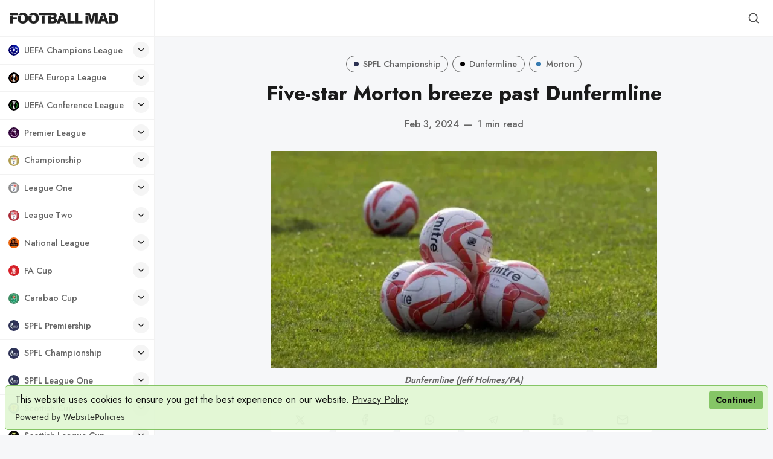

--- FILE ---
content_type: text/html; charset=utf-8
request_url: https://www.footballmad.co.uk/five-star-morton-breeze-past-dunfermline/
body_size: 23734
content:
<!DOCTYPE html>
<html lang="en" data-grid-columns="3" data-color-scheme="preference">
  <head>
    <meta charset="utf-8">
    <meta http-equiv="X-UA-Compatible" content="IE=edge">

    <title>Five-star Morton breeze past Dunfermline</title>

    <meta name="HandheldFriendly" content="True" />
    <meta name="viewport" content="width=device-width, initial-scale=1.0" />

    <link rel="manifest" href="/manifest3.webmanifest">
    <meta name="theme-color" content="#c2a777">
    <link rel="apple-touch-icon" href="https://www.footballmad.co.uk/assets/football-mad-logo-192x192.png?v=733648c956">

    <link rel="preconnect" href="https://fonts.googleapis.com">
    <link rel="preconnect" href="https://fonts.gstatic.com" crossorigin>
    <link rel="preload" href="https://www.footballmad.co.uk/assets/dist/app.min.js?v=733648c956" as="script">
    <link rel="preload" href="https://www.footballmad.co.uk/assets/dist/app.min.css?v=733648c956" as="style">
    <link rel="preload stylesheet" href="https://fonts.googleapis.com/css2?family=Jost:wght@300;400;500;600;700;800&display=swap"
          as="style" onload="this.onload=null;this.rel='stylesheet'" crossorigin>

    <noscript>
      <link href="https://fonts.googleapis.com/css2?family=Jost:wght@300;400;500;600;700;800&display=swap" rel="stylesheet">
    </noscript>

    <script async src="https://www.footballmad.co.uk/assets/dist/app.min.js?v=733648c956"></script>

    <link rel="stylesheet" type="text/css" href="https://www.footballmad.co.uk/assets/dist/app.min.css?v=733648c956" />

    <!--cssential--><style></style><!--/cssential-->

    <script>
  // Basic Config
  let CONFIG = {
    /* Replace it with your domain, example 'https://yoursite.domain' */
    GHOST_URL: ' https://football-mad.ghost.io',

    /* Settings > Integrations > New Custom Integration. Copy Key. Replace GHOST_KEY below. */
    GHOST_KEY: 'de3af330d6891bb42bc4e8ce4f',

    /* Ghost version: v4 or v3 */
    GHOST_VERSION: 'v4',

    /* Search result limit */
    GHOST_SEARCH_LIMIT: 8,

    /* Enable/disable Search in post content */
    GHOST_SEARCH_IN_CONTENT: false,

    /* Default view of posts: list/grid. */
    DEFAULT_VIEW_TYPE: 'grid',

    /* Nr of columns for post cards. Possible values 2 or 3. */
    DEFAULT_GRID_COLUMNS: 3,

    /* Default Color Scheme. Values: preference(detects user setting), light, dark. */
    DEFAULT_COLOR_SCHEME: 'light',

    /* Enable Color cheme picker */
    ENABLE_COLOR_SCHEME_PICKER: true,

    /* Enable lightbox for post images */
    ENABLE_IMAGE_LIGHTBOX: true,

    /* Enable Scroll Top Button */
    ENABLE_SCROLL_TO_TOP: true,

    /* Enable filter feature on homepage */
    ENABLE_FILTER: false,

    /* Enable hyphens */
    ENABLE_HYPHENS: false,

    /* Enable PWA - Progressive Web App */
    ENABLE_PWA: true,

    /* Enable Sticky Header */
    ENABLE_STICKY_HEADER: true,

    /* Replace 'biron-demo' with your disqus account shortname */
    DISQUS_SHORTNAME: 'biron-demo',

    /* To use Cove, replace the below id with your cove publication id*/
    COVE_ID: '4a97c6a875bc2262e25032a40e985d45',

    /* Open external links in posts in a new tab */
    OPEN_LINKS_IN_NEW_TAB: true
  }

  // Color schemes, you can either modify the existing ones or add new ones
  const COLOR_SCHEMES = [
    {
      "id": "light",
      "name": "Light",
      "colors": {
        "primary": "var(--ghost-accent-color)",
        "primary_dark": "hsl(253,91%,67%)",
        "primary_light": "hsl(253,91%,61%)",
        "secondary": "hsl(20, 92%, 60%)",
        "secondary_dark": "hsl(20, 92%, 63%)",
        "secondary_light": "hsl(20, 92%, 57%)",
        "text": "hsl(0, 0%, 10%)",
        "text_acc_1": "hsl(0, 0%, 20%)",
        "text_acc_2": "hsl(0, 0%, 30%)",
        "text_acc_3": "hsl(0, 0%, 40%)",
        "text_reverse": "hsl(0, 0%, 90%)",
        "bg": "hsl(0, 100%, 100%)",
        "bg_body": "hsl(219,23%,97%)",
        "bg_acc_1": "hsl(0, 0%, 98%)",
        "bg_acc_2": "hsl(0, 0%, 96%)",
        "bg_acc_3": "hsl(0, 0%, 94%)",
        "bg_reverse": "hsl(0, 0%, 10%)",
        "neutral": "hsl(0, 0%, 50%)",
        "border": "hsl(0, 0%, 95%)"
      }
    },
    {
      "id": "dark",
      "name": "Dark",
      "colors": {
        "primary": "var(--ghost-accent-color)",
        "primary_dark": "hsl(253,91%,67%)",
        "primary_light": "hsl(253,91%,61%)",
        "secondary": "hsl(20, 92%, 60%)",
        "secondary_dark": "hsl(20, 92%, 63%)",
        "secondary_light": "hsl(20, 92%, 57%)",
        "text": "hsl(0, 0%, 90%)",
        "text_acc_1": "hsl(0, 0%, 80%)",
        "text_acc_2": "hsl(0, 0%, 70%)",
        "text_acc_3": "hsl(0, 0%, 60%)",
        "text_reverse": "hsl(0, 0%, 10%)",
        "bg": "hsl(0, 0%, 8%)",
        "bg_body": "hsl(0, 0%, 3%)",
        "bg_acc_1": "hsl(0, 0%, 10%)",
        "bg_acc_2": "hsl(0, 0%, 12%)",
        "bg_acc_3": "hsl(0, 0%, 15%)",
        "bg_reverse": "hsl(0, 0%, 90%)",
        "neutral": "hsl(0, 0%, 50%)",
        "border": "hsl(0, 0%, 15%)"
      }
    },
    {
      "id": "whitesmoke",
      "name": "Whitesmoke",
      "colors": {
        "primary": "hsl(354, 81%, 65%)",
        "primary_dark": "hsl(354, 81%, 62%)",
        "primary_light": "hsl(354, 81%, 68%)",
        "secondary": "hsl(185, 54%, 45%)",
        "secondary_dark": "hsl(185, 54%, 42%)",
        "secondary_light": "hsl(185, 54%, 48%)",
        "text": "hsl(34, 36%, 10%)",
        "text_acc_1": "hsl(34, 36%, 20%)",
        "text_acc_2": "hsl(34, 36%, 30%)",
        "text_acc_3": "hsl(34, 36%, 40%)",
        "text_reverse": "hsl(34, 36%, 90%)",
        "bg": "hsl(34, 36%, 96%)",
        "bg_body": "hsl(34, 36%, 93%)",
        "bg_acc_1": "hsl(34, 36%, 90%)",
        "bg_acc_2": "hsl(34, 36%, 88%)",
        "bg_acc_3": "hsl(34, 36%, 85%)",
        "bg_reverse": "hsl(34, 36%, 10%)",
        "neutral": "hsl(34, 36%, 50%)",
        "border": "hsl(34, 36%, 85%)"
      }
    },
    {
      "id": "midnight",
      "name": "Midnight",
      "colors": {
        "primary": "hsl(309, 52%, 50%)",
        "primary_dark": "hsl(309, 52%, 47%)",
        "primary_light": "hsl(309, 52%, 53%)",
        "secondary": "hsl(56, 88%, 60%)",
        "secondary_dark": "hsl(56, 88%, 57%)",
        "secondary_light": "hsl(56, 88%, 63%)",
        "text": "hsl(250, 63%, 90%)",
        "text_acc_1": "hsl(250, 63%, 85%)",
        "text_acc_2": "hsl(250, 63%, 80%)",
        "text_acc_3": "hsl(250, 63%, 75%)",
        "text_reverse": "hsl(250, 63%, 10%)",
        "bg": "hsl(250, 63%, 10%)",
        "bg_body": "hsl(250, 63%, 5%)",
        "bg_acc_1": "hsl(250, 63%, 15%)",
        "bg_acc_2": "hsl(250, 63%, 20%)",
        "bg_acc_3": "hsl(250, 63%, 25%)",
        "bg_reverse": "hsl(250, 63%, 90%)",
        "neutral": "hsl(250, 63%, 50%)",
        "border": "hsl(250, 63%, 23%)"
      }
    }
  ];
</script>

<style>
  body {
    --global-max-width: 1280px;
    --global-radius: 2px;
    --global-radius-round: 50%;
    --global-header-position: initial;
    --global-hyphens: none; /* none / auto */
    --global-menu-icons: flex;
    --global-menu-alignement: flex-start; /* flex-start / center / flex-end */
    --global-breadcrumb: none; /* none / flex */
    --global-menu-cta: flex; /* none / flex */
  }
</style>

    <script>
  // Dark/Light Theme Handling
  let preferredTheme; 
  if (CONFIG.DEFAULT_COLOR_SCHEME === 'preference') {
    const preferredColorScheme = 
    ( window.matchMedia 
      && window.matchMedia('(prefers-color-scheme: dark)').matches
    ) 
    ? 'dark' 
    : 'light'
    preferredTheme = localStorage.getItem('USER_COLOR_SCHEME') || preferredColorScheme;
  } else {
    preferredTheme = localStorage.getItem('USER_COLOR_SCHEME') || CONFIG.DEFAULT_COLOR_SCHEME;
  }
  document.documentElement.setAttribute('data-color-scheme', preferredTheme);

  // Grid/List View Handling
  let preferredView = localStorage.getItem('USER_VIEW_TYPE') || CONFIG.DEFAULT_VIEW_TYPE;
  document.documentElement.setAttribute('data-view-type', preferredView);

  // Grid columns setting
  document.documentElement.setAttribute('data-grid-columns', CONFIG.DEFAULT_GRID_COLUMNS);

  // =========================
  // Set Hyphens property
  // =========================
  const root = document.documentElement;
  if (CONFIG.ENABLE_HYPHENS) {
    root.style.setProperty('--global-hyphens', 'auto')
  }

  // =========================
  // Set Hyphens property
  // =========================
  if (CONFIG.ENABLE_STICKY_HEADER) {
    //root.style.setProperty('--global-header-position', 'sticky');
    document.documentElement.setAttribute('data-header', 'sticky');
  }
  
  // Global values needed
  const GLOBAL = {
    CURRENT_PAGE: parseInt(''),
    NEXT_PAGE: parseInt(''),
    NEXT_PAGE_LINK: '',
    MAX_PAGES: parseInt(''), 
    LAST_PAGE: `` === `` ? true : false,
    POSTS_PER_PAGE: parseInt('12'),
    ADD_BOOKMARK_MSG: `Saved!`,
    REMOVE_BOOKMARK_MSG: `Removed!`,
    API: ''
  }

  // Set Themes
  let style = document.createElement('style');
  style.innerHTML = `
    ${COLOR_SCHEMES.map(function(theme) { 
      return `
        html[data-color-scheme="${theme.id}"], button[data-color-scheme="${theme.id}"] {
          --color-primary: ${theme.colors.primary};
          --color-primary-dark: ${theme.colors.primary_dark};
          --color-primary-light: ${theme.colors.primary_light};
          --color-secondary: ${theme.colors.secondary};
          --color-secondary-dark: ${theme.colors.secondary_dark};
          --color-secondary-light: ${theme.colors.secondary_light};

          --color-text: ${theme.colors.text};
          --color-text-acc-1: ${theme.colors.text_acc_1};
          --color-text-acc-2: ${theme.colors.text_acc_2};
          --color-text-acc-3: ${theme.colors.text_acc_3};
          --color-text-reverse: ${theme.colors.text_reverse};

          --color-bg-body: ${theme.colors.bg_body};  
          --color-bg: ${theme.colors.bg}; 
          --color-bg-acc-1: ${theme.colors.bg_acc_1}; 
          --color-bg-acc-2: ${theme.colors.bg_acc_2}; 
          --color-bg-acc-3: ${theme.colors.bg_acc_3}; 
          --color-bg-reverse: ${theme.colors.bg_reverse};

          --color-neutral: ${theme.colors.neutral}; 
          --color-border: ${theme.colors.border};
        }
        .btn-theme-toggle{display: none}
      `.replace(/\s+/g,'');
    }).join(' ')}
  `
  document.getElementsByTagName('head')[0].appendChild(style);
</script>
    <link rel="icon" href="https://www.footballmad.co.uk/content/images/size/w256h256/format/png/2024/08/Football-Mad-Logo-320x320-2.webp" type="image/png">
    <link rel="canonical" href="https://www.footballmad.co.uk/five-star-morton-breeze-past-dunfermline/">
    <meta name="referrer" content="no-referrer-when-downgrade">
    
    <meta property="og:site_name" content="Football Mad | FPL League, Premier League News &amp; Banter">
    <meta property="og:type" content="article">
    <meta property="og:title" content="Five-star Morton breeze past Dunfermline">
    <meta property="og:description" content="In-form Morton piled more misery on Dunfermline with a thumping 5-0 away win in the Scottish Championship.

Darragh O’Connor and Jack Baird scored twice as Morton extend their unbeaten league run to 10 matches.

Morton took a 10th-minute lead when Robbie Muirhead’s ball across goal was turned in">
    <meta property="og:url" content="https://www.footballmad.co.uk/five-star-morton-breeze-past-dunfermline/">
    <meta property="og:image" content="https://www.footballmad.co.uk/content/images/2024/02/Five-star-Morton-breeze-past-Dunfermline.webp">
    <meta property="article:published_time" content="2024-02-03T17:08:04.000Z">
    <meta property="article:modified_time" content="2024-02-03T17:08:04.000Z">
    <meta property="article:tag" content="SPFL Championship">
    <meta property="article:tag" content="Dunfermline">
    <meta property="article:tag" content="Morton">
    
    <meta property="article:publisher" content="https://www.facebook.com/FootballMadUK">
    <meta name="twitter:card" content="summary_large_image">
    <meta name="twitter:title" content="Five-star Morton breeze past Dunfermline">
    <meta name="twitter:description" content="In-form Morton piled more misery on Dunfermline with a thumping 5-0 away win in the Scottish Championship.

Darragh O’Connor and Jack Baird scored twice as Morton extend their unbeaten league run to 10 matches.

Morton took a 10th-minute lead when Robbie Muirhead’s ball across goal was turned in">
    <meta name="twitter:url" content="https://www.footballmad.co.uk/five-star-morton-breeze-past-dunfermline/">
    <meta name="twitter:image" content="https://www.footballmad.co.uk/content/images/2024/02/Five-star-Morton-breeze-past-Dunfermline.webp">
    <meta name="twitter:label1" content="Written by">
    <meta name="twitter:data1" content="Football Mad">
    <meta name="twitter:label2" content="Filed under">
    <meta name="twitter:data2" content="SPFL Championship, Dunfermline, Morton">
    <meta name="twitter:site" content="@FootballMadUK">
    <meta name="twitter:creator" content="@FootballMadUK">
    <meta property="og:image:width" content="800">
    <meta property="og:image:height" content="450">
    
    <script type="application/ld+json">
{
    "@context": "https://schema.org",
    "@type": "Article",
    "publisher": {
        "@type": "Organization",
        "name": "Football Mad | FPL League, Premier League News &amp; Banter",
        "url": "https://www.footballmad.co.uk/",
        "logo": {
            "@type": "ImageObject",
            "url": "https://www.footballmad.co.uk/content/images/2025/06/FootballMadIconWordmarkBlack.webp"
        }
    },
    "author": {
        "@type": "Person",
        "name": "Football Mad",
        "image": {
            "@type": "ImageObject",
            "url": "https://www.footballmad.co.uk/content/images/2025/07/Football-Mad--400x400-.webp",
            "width": 400,
            "height": 400
        },
        "url": "https://www.footballmad.co.uk/author/football-mad/",
        "sameAs": [
            "https://x.com/FootballMadUK"
        ]
    },
    "headline": "Five-star Morton breeze past Dunfermline",
    "url": "https://www.footballmad.co.uk/five-star-morton-breeze-past-dunfermline/",
    "datePublished": "2024-02-03T17:08:04.000Z",
    "dateModified": "2024-02-03T17:08:04.000Z",
    "image": {
        "@type": "ImageObject",
        "url": "https://www.footballmad.co.uk/content/images/2024/02/Five-star-Morton-breeze-past-Dunfermline.webp",
        "width": 800,
        "height": 450
    },
    "keywords": "SPFL Championship, Dunfermline, Morton",
    "description": "In-form Morton piled more misery on Dunfermline with a thumping 5-0 away win in the Scottish Championship.\n\nDarragh O’Connor and Jack Baird scored twice as Morton extend their unbeaten league run to 10 matches.\n\nMorton took a 10th-minute lead when Robbie Muirhead’s ball across goal was turned in by O’Connor for his first goal of the season.\n\nBaird added a second in the 34th minute, scoring from the rebound after goalkeeper Deniz Mehmet denied George Oakley.\n\nO’Connor doubled his tally in the 51s",
    "mainEntityOfPage": "https://www.footballmad.co.uk/five-star-morton-breeze-past-dunfermline/"
}
    </script>

    <meta name="generator" content="Ghost 6.12">
    <link rel="alternate" type="application/rss+xml" title="Football Mad | FPL League, Premier League News &amp; Banter" href="https://www.footballmad.co.uk/rss/">
    <script defer src="https://cdn.jsdelivr.net/ghost/portal@~2.56/umd/portal.min.js" data-i18n="true" data-ghost="https://www.footballmad.co.uk/" data-key="ce42e20acadb0853dedcf12cc7" data-api="https://football-mad.ghost.io/ghost/api/content/" data-locale="en" crossorigin="anonymous"></script><style id="gh-members-styles">.gh-post-upgrade-cta-content,
.gh-post-upgrade-cta {
    display: flex;
    flex-direction: column;
    align-items: center;
    font-family: -apple-system, BlinkMacSystemFont, 'Segoe UI', Roboto, Oxygen, Ubuntu, Cantarell, 'Open Sans', 'Helvetica Neue', sans-serif;
    text-align: center;
    width: 100%;
    color: #ffffff;
    font-size: 16px;
}

.gh-post-upgrade-cta-content {
    border-radius: 8px;
    padding: 40px 4vw;
}

.gh-post-upgrade-cta h2 {
    color: #ffffff;
    font-size: 28px;
    letter-spacing: -0.2px;
    margin: 0;
    padding: 0;
}

.gh-post-upgrade-cta p {
    margin: 20px 0 0;
    padding: 0;
}

.gh-post-upgrade-cta small {
    font-size: 16px;
    letter-spacing: -0.2px;
}

.gh-post-upgrade-cta a {
    color: #ffffff;
    cursor: pointer;
    font-weight: 500;
    box-shadow: none;
    text-decoration: underline;
}

.gh-post-upgrade-cta a:hover {
    color: #ffffff;
    opacity: 0.8;
    box-shadow: none;
    text-decoration: underline;
}

.gh-post-upgrade-cta a.gh-btn {
    display: block;
    background: #ffffff;
    text-decoration: none;
    margin: 28px 0 0;
    padding: 8px 18px;
    border-radius: 4px;
    font-size: 16px;
    font-weight: 600;
}

.gh-post-upgrade-cta a.gh-btn:hover {
    opacity: 0.92;
}</style>
    <script defer src="https://cdn.jsdelivr.net/ghost/sodo-search@~1.8/umd/sodo-search.min.js" data-key="ce42e20acadb0853dedcf12cc7" data-styles="https://cdn.jsdelivr.net/ghost/sodo-search@~1.8/umd/main.css" data-sodo-search="https://football-mad.ghost.io/" data-locale="en" crossorigin="anonymous"></script>
    
    <link href="https://www.footballmad.co.uk/webmentions/receive/" rel="webmention">
    <script defer src="/public/cards.min.js?v=733648c956"></script>
    <link rel="stylesheet" type="text/css" href="/public/cards.min.css?v=733648c956">
    <script defer src="/public/member-attribution.min.js?v=733648c956"></script>
    <script defer src="/public/ghost-stats.min.js?v=733648c956" data-stringify-payload="false" data-datasource="analytics_events" data-storage="localStorage" data-host="https://www.footballmad.co.uk/.ghost/analytics/api/v1/page_hit"  tb_site_uuid="977770a5-c2f2-4ad2-a288-bc8d22088231" tb_post_uuid="543e44c9-1e8e-438b-9dcb-9654c0270d96" tb_post_type="post" tb_member_uuid="undefined" tb_member_status="undefined"></script><style>:root {--ghost-accent-color: #1c1f29;}</style>
    <script src="https://cdn.websitepolicies.io/lib/cookieconsent/1.0.3/cookieconsent.min.js" defer></script><script>window.addEventListener("load",function(){window.wpcc.init({"border":"thin","colors":{"popup":{"background":"#e2f7d4","text":"#000000","border":"#7fc25e"},"button":{"background":"#7fc25e","text":"#ffffff"}},"transparency":"5","corners":"small","content":{"href":"https://footballmad.uk/privacy-policy","link":"Privacy Policy","button":"Continue!"},"padding":"small","margin":"small","position":"bottom"})});</script>

<!-- Global site tag (gtag.js) - Google Analytics -->
<script async src="https://www.googletagmanager.com/gtag/js?id=G-RTHSP57T6L"></script>
<script>
  window.dataLayer = window.dataLayer || [];
  function gtag(){dataLayer.push(arguments);}
  gtag('js', new Date());

  gtag('config', 'G-RTHSP57T6L');
</script>
<style>.nav-subscribe.nav-fa-cup { display: none; }</style>
<style>.nav-subscribe.nav-champions-league { display: none; }</style>
<style>.nav-subscribe.nav-europa-league { display: none; }</style>
<style>.nav-subscribe.nav-conference-league { display: none; }</style>
<style>.nav-subscribe.nav-carabao-cup { display: none; }</style>
<style>.nav-subscribe.nav-national-league { display: none; }</style>
<style>.nav-subscribe.nav-sco-fa-cup { display: none; }</style>
<style>.nav-subscribe.nav-world-cup { display: none; }</style>
<style>.nav-subscribe.nav-euro-2024 { display: none; }</style>
<style>.nav-subscribe.nav-womens-world-cup { display: none; }</style>
<style>.nav-subscribe.nav-sco-championship { display: none; }</style>
<style>.nav-subscribe.nav-sco-league-one { display: none; }</style>
<style>.nav-subscribe.nav-sco-league-two { display: none; }</style>
<style>.nav-subscribe.nav-sco-league-cup { display: none; }</style>
<style>.nav-subscribe.nav-uefa-champions-league { display: none; }</style>
<style>.nav-subscribe.nav-uefa-europa-league { display: none; }</style>
<style>.nav-subscribe.nav-uefa-conference-league { display: none; }</style>
<style>.nav-subscribe.nav-scottish-cup { display: none; }</style>
<style>.nav-subscribe.nav-scottish-league-cup { display: none; }</style>
<style>.nav-subscribe.nav-la-liga { display: none; }</style>
<style>.nav-subscribe.nav-serie-a { display: none; }</style>
<style>.nav-subscribe.nav-bundesliga { display: none; }</style>
<style>.nav-subscribe.nav-ligue-1 { display: none; }</style>
<style>.nav-subscribe.nav-major-league-soccer { display: none; }</style>
<style>.nav-subscribe.nav-womens-super-league { display: none; }</style>
<style>ul.nav a svg { stroke: none; }</style>
<style>.header__brand img { width: 180px; }</style>
<style>.footer__logo { width: 170px; height: 170px; }</style>
<style>.wpcc-btn { color: #000!important; }</style>
  </head>
  <body class="post-template tag-spfl-championship tag-dunfermline-athletic tag-greenock-morton">
      <header class="header">
  <div class="container">
    <div class="row">
      <div class="col-xs-12 header__left flex items-center">
<a class="header__brand" href="https://www.footballmad.co.uk">            <img class="header__logo"
              src="/content/images/size/w300/2025/06/FootballMadIconWordmarkBlack.webp"
              alt="Football Mad | FPL League, Premier League News &amp; Banter"/>
</a>
        <div class="flex-1"></div>



        <button class="header__menu--toggle flex-cc js-menu-toggle" tabindex="0"
          type="button" title="Menu" aria-label="Menu">
          <i class="icon icon-menu icon--sm">
  <svg class="icon__svg">
    <use xlink:href="https://www.footballmad.co.uk/assets/icons/feather-sprite.svg?v=733648c956#menu"></use>
  </svg>
</i>          <i class="icon icon-x icon--sm">
  <svg class="icon__svg">
    <use xlink:href="https://www.footballmad.co.uk/assets/icons/feather-sprite.svg?v=733648c956#x"></use>
  </svg>
</i>        </button>
      </div>

      <div class="col-md-6 col-lg-8 header__center middle-xs flex-1" tabindex="0">
        
      </div>


      <div class="col-xs col-md-6 col-lg-4 header__right items-center content-end">
        
        <button class="header__search--toggle flex-cc" data-ghost-search tabindex="0" 
          type="button" title="Search" aria-label="Search">
          <i class="icon icon-search icon--sm">
  <svg class="icon__svg">
    <use xlink:href="https://www.footballmad.co.uk/assets/icons/feather-sprite.svg?v=733648c956#search"></use>
  </svg>
</i>        </button>

        <!-- 
          <a class="signin-link" href="#/portal/signin">Sign in</a>
          <a class="signup-link header-cta" href="/membership">Sign up</a>
         -->

        <!--
        <button class="header__user flex-cc m-l-sm js-member-btn non-member"
            title="Menu"
            aria-label="Menu">
            <i class="icon icon-user icon--sm">
  <svg class="icon__svg">
    <use xlink:href="https://www.footballmad.co.uk/assets/icons/feather-sprite.svg?v=733648c956#user"></use>
  </svg>
</i>        </button>
        <div class="user-menu js-user-menu">
    <a class="signup-link" href="#/portal/signup" tabindex="0"
      title="Sign up" aria-label="Sign up">
      <i class="icon icon-arrow-up-right icon--xs">
  <svg class="icon__svg">
    <use xlink:href="https://www.footballmad.co.uk/assets/icons/feather-sprite.svg?v=733648c956#arrow-up-right"></use>
  </svg>
</i>Sign up
    </a>
    <a class="signin-link" href="#/portal/signin" tabindex="0"
      title="Sign in" aria-label="Sign in">
      <i class="icon icon-log-in icon--xs">
  <svg class="icon__svg">
    <use xlink:href="https://www.footballmad.co.uk/assets/icons/feather-sprite.svg?v=733648c956#log-in"></use>
  </svg>
</i>Sign in
    </a>
</div>
-->
      </div>
    </div>
  </div>
</header>

      <nav class="menu js-menu">
  

  <ul class="nav" role="menu">
      <li class="nav-uefa-champions-league" data-test="" role="menuitem">
        <a href="https://www.footballmad.co.uk/tag/uefa-champions-league/">
                <img class="lazyload icon icon- icon--sm"
      data-srcset="/content/images/size/w30/2024/09/UEFA-Champions-League-250x250.webp 30w"
      srcset="[data-uri]"
      data-sizes="auto"
      data-src="/content/images/size/w30/2024/09/UEFA-Champions-League-250x250.webp"
      src="/content/images/size/w30/2024/09/UEFA-Champions-League-250x250.webp"
      alt="TagUEFA Champions League"
    />
          <span class="item-label">UEFA Champions League</span>
        </a>
            <button aria-label="Toggle submenu" class="item-action" onclick="this.parentNode.classList.toggle('is-active')"><i class="icon icon-chevron-down icon--xs">
  <svg class="icon__svg">
    <use xlink:href="https://www.footballmad.co.uk/assets/icons/feather-sprite.svg?v=733648c956#chevron-down"></use>
  </svg>
</i></button>
      </li>
      <li class="nav-uefa-europa-league" data-test="" role="menuitem">
        <a href="https://www.footballmad.co.uk/tag/uefa-europa-league/">
                <img class="lazyload icon icon- icon--sm"
      data-srcset="/content/images/size/w30/2024/09/UEFA-Europa-League-250x250-1.webp 30w"
      srcset="[data-uri]"
      data-sizes="auto"
      data-src="/content/images/size/w30/2024/09/UEFA-Europa-League-250x250-1.webp"
      src="/content/images/size/w30/2024/09/UEFA-Europa-League-250x250-1.webp"
      alt="TagUEFA Europa League"
    />
          <span class="item-label">UEFA Europa League</span>
        </a>
            <button aria-label="Toggle submenu" class="item-action" onclick="this.parentNode.classList.toggle('is-active')"><i class="icon icon-chevron-down icon--xs">
  <svg class="icon__svg">
    <use xlink:href="https://www.footballmad.co.uk/assets/icons/feather-sprite.svg?v=733648c956#chevron-down"></use>
  </svg>
</i></button>
      </li>
      <li class="nav-uefa-conference-league" data-test="" role="menuitem">
        <a href="https://www.footballmad.co.uk/tag/uefa-conference-league/">
                <img class="lazyload icon icon- icon--sm"
      data-srcset="/content/images/size/w30/2024/09/UEFA-Conference-League-250x250.webp 30w"
      srcset="[data-uri]"
      data-sizes="auto"
      data-src="/content/images/size/w30/2024/09/UEFA-Conference-League-250x250.webp"
      src="/content/images/size/w30/2024/09/UEFA-Conference-League-250x250.webp"
      alt="TagUEFA Conference League"
    />
          <span class="item-label">UEFA Conference League</span>
        </a>
            <button aria-label="Toggle submenu" class="item-action" onclick="this.parentNode.classList.toggle('is-active')"><i class="icon icon-chevron-down icon--xs">
  <svg class="icon__svg">
    <use xlink:href="https://www.footballmad.co.uk/assets/icons/feather-sprite.svg?v=733648c956#chevron-down"></use>
  </svg>
</i></button>
      </li>
      <li class="nav-premier-league" data-test="" role="menuitem">
        <a href="https://www.footballmad.co.uk/tag/premier-league/">
                <img class="lazyload icon icon- icon--sm"
      data-srcset="/content/images/size/w30/2024/09/Premier-League-250x250.webp 30w"
      srcset="[data-uri]"
      data-sizes="auto"
      data-src="/content/images/size/w30/2024/09/Premier-League-250x250.webp"
      src="/content/images/size/w30/2024/09/Premier-League-250x250.webp"
      alt="TagPremier League"
    />
          <span class="item-label">Premier League</span>
        </a>
            <button aria-label="Toggle submenu" class="item-action" onclick="this.parentNode.classList.toggle('is-active')"><i class="icon icon-chevron-down icon--xs">
  <svg class="icon__svg">
    <use xlink:href="https://www.footballmad.co.uk/assets/icons/feather-sprite.svg?v=733648c956#chevron-down"></use>
  </svg>
</i></button>
      </li>
      <li class="nav-arsenal is-subitem" data-test="" role="menuitem">
        <a href="https://www.footballmad.co.uk/tag/arsenal/">
                <img class="lazyload icon icon- icon--sm"
      data-srcset="/content/images/size/w30/2024/09/Arsenal-cannon-crest-250x250.webp 30w"
      srcset="[data-uri]"
      data-sizes="auto"
      data-src="/content/images/size/w30/2024/09/Arsenal-cannon-crest-250x250.webp"
      src="/content/images/size/w30/2024/09/Arsenal-cannon-crest-250x250.webp"
      alt="TagArsenal"
    />
          <span class="item-label">- Arsenal</span>
        </a>
      </li>
      <li class="nav-aston-villa is-subitem" data-test="" role="menuitem">
        <a href="https://www.footballmad.co.uk/tag/aston-villa/">
                <img class="lazyload icon icon- icon--sm"
      data-srcset="/content/images/size/w30/2024/09/Aston-Villa-crest-250x250-1.webp 30w"
      srcset="[data-uri]"
      data-sizes="auto"
      data-src="/content/images/size/w30/2024/09/Aston-Villa-crest-250x250-1.webp"
      src="/content/images/size/w30/2024/09/Aston-Villa-crest-250x250-1.webp"
      alt="TagAston Villa"
    />
          <span class="item-label">- Aston Villa</span>
        </a>
      </li>
      <li class="nav-bournemouth is-subitem" data-test="" role="menuitem">
        <a href="https://www.footballmad.co.uk/tag/bournemouth/">
                <img class="lazyload icon icon- icon--sm"
      data-srcset="/content/images/size/w30/2024/09/Bournemouth-crest-250x250.webp 30w"
      srcset="[data-uri]"
      data-sizes="auto"
      data-src="/content/images/size/w30/2024/09/Bournemouth-crest-250x250.webp"
      src="/content/images/size/w30/2024/09/Bournemouth-crest-250x250.webp"
      alt="TagBournemouth"
    />
          <span class="item-label">- Bournemouth</span>
        </a>
      </li>
      <li class="nav-brentford is-subitem" data-test="" role="menuitem">
        <a href="https://www.footballmad.co.uk/tag/brentford/">
                <img class="lazyload icon icon- icon--sm"
      data-srcset="/content/images/size/w30/2024/09/Brentford-crest-250x250-2.webp 30w"
      srcset="[data-uri]"
      data-sizes="auto"
      data-src="/content/images/size/w30/2024/09/Brentford-crest-250x250-2.webp"
      src="/content/images/size/w30/2024/09/Brentford-crest-250x250-2.webp"
      alt="TagBrentford"
    />
          <span class="item-label">- Brentford</span>
        </a>
      </li>
      <li class="nav-brighton is-subitem" data-test="" role="menuitem">
        <a href="https://www.footballmad.co.uk/tag/brighton/">
                <img class="lazyload icon icon- icon--sm"
      data-srcset="/content/images/size/w30/2024/09/Brighton-crest-250x250.webp 30w"
      srcset="[data-uri]"
      data-sizes="auto"
      data-src="/content/images/size/w30/2024/09/Brighton-crest-250x250.webp"
      src="/content/images/size/w30/2024/09/Brighton-crest-250x250.webp"
      alt="TagBrighton"
    />
          <span class="item-label">- Brighton</span>
        </a>
      </li>
      <li class="nav-burnley is-subitem" data-test="" role="menuitem">
        <a href="https://www.footballmad.co.uk/tag/burnley/">
                <img class="lazyload icon icon- icon--sm"
      data-srcset="/content/images/size/w30/2024/09/Burnley-crest-250x250.webp 30w"
      srcset="[data-uri]"
      data-sizes="auto"
      data-src="/content/images/size/w30/2024/09/Burnley-crest-250x250.webp"
      src="/content/images/size/w30/2024/09/Burnley-crest-250x250.webp"
      alt="TagBurnley"
    />
          <span class="item-label">- Burnley</span>
        </a>
      </li>
      <li class="nav-chelsea is-subitem" data-test="" role="menuitem">
        <a href="https://www.footballmad.co.uk/tag/chelsea/">
                <img class="lazyload icon icon- icon--sm"
      data-srcset="/content/images/size/w30/2024/09/Chelsea-crest-250x250.webp 30w"
      srcset="[data-uri]"
      data-sizes="auto"
      data-src="/content/images/size/w30/2024/09/Chelsea-crest-250x250.webp"
      src="/content/images/size/w30/2024/09/Chelsea-crest-250x250.webp"
      alt="TagChelsea"
    />
          <span class="item-label">- Chelsea</span>
        </a>
      </li>
      <li class="nav-crystal-palace is-subitem" data-test="" role="menuitem">
        <a href="https://www.footballmad.co.uk/tag/crystal-palace/">
                <img class="lazyload icon icon- icon--sm"
      data-srcset="/content/images/size/w30/2024/09/Crystal-Palace-crest-250x250-1.webp 30w"
      srcset="[data-uri]"
      data-sizes="auto"
      data-src="/content/images/size/w30/2024/09/Crystal-Palace-crest-250x250-1.webp"
      src="/content/images/size/w30/2024/09/Crystal-Palace-crest-250x250-1.webp"
      alt="TagCrystal Palace"
    />
          <span class="item-label">- Crystal Palace</span>
        </a>
      </li>
      <li class="nav-everton is-subitem" data-test="" role="menuitem">
        <a href="https://www.footballmad.co.uk/tag/everton/">
                <img class="lazyload icon icon- icon--sm"
      data-srcset="/content/images/size/w30/2024/09/Everton-crest-250x250.webp 30w"
      srcset="[data-uri]"
      data-sizes="auto"
      data-src="/content/images/size/w30/2024/09/Everton-crest-250x250.webp"
      src="/content/images/size/w30/2024/09/Everton-crest-250x250.webp"
      alt="TagEverton"
    />
          <span class="item-label">- Everton</span>
        </a>
      </li>
      <li class="nav-fulham is-subitem" data-test="" role="menuitem">
        <a href="https://www.footballmad.co.uk/tag/fulham/">
                <img class="lazyload icon icon- icon--sm"
      data-srcset="/content/images/size/w30/2024/09/Fulham-crest-250x250.webp 30w"
      srcset="[data-uri]"
      data-sizes="auto"
      data-src="/content/images/size/w30/2024/09/Fulham-crest-250x250.webp"
      src="/content/images/size/w30/2024/09/Fulham-crest-250x250.webp"
      alt="TagFulham"
    />
          <span class="item-label">- Fulham</span>
        </a>
      </li>
      <li class="nav-leeds is-subitem" data-test="" role="menuitem">
        <a href="https://www.footballmad.co.uk/tag/leeds/">
                <img class="lazyload icon icon- icon--sm"
      data-srcset="/content/images/size/w30/2024/09/Leeds-crest-250x250.webp 30w"
      srcset="[data-uri]"
      data-sizes="auto"
      data-src="/content/images/size/w30/2024/09/Leeds-crest-250x250.webp"
      src="/content/images/size/w30/2024/09/Leeds-crest-250x250.webp"
      alt="TagLeeds"
    />
          <span class="item-label">- Leeds</span>
        </a>
      </li>
      <li class="nav-liverpool is-subitem" data-test="" role="menuitem">
        <a href="https://www.footballmad.co.uk/tag/liverpool/">
                <img class="lazyload icon icon- icon--sm"
      data-srcset="/content/images/size/w30/2024/09/Liverpool-crest-250x250.webp 30w"
      srcset="[data-uri]"
      data-sizes="auto"
      data-src="/content/images/size/w30/2024/09/Liverpool-crest-250x250.webp"
      src="/content/images/size/w30/2024/09/Liverpool-crest-250x250.webp"
      alt="TagLiverpool"
    />
          <span class="item-label">- Liverpool</span>
        </a>
      </li>
      <li class="nav-man-city is-subitem" data-test="" role="menuitem">
        <a href="https://www.footballmad.co.uk/tag/man-city/">
                <img class="lazyload icon icon- icon--sm"
      data-srcset="/content/images/size/w30/2024/09/Man-City-crest-250x250.webp 30w"
      srcset="[data-uri]"
      data-sizes="auto"
      data-src="/content/images/size/w30/2024/09/Man-City-crest-250x250.webp"
      src="/content/images/size/w30/2024/09/Man-City-crest-250x250.webp"
      alt="TagMan City"
    />
          <span class="item-label">- Man City</span>
        </a>
      </li>
      <li class="nav-man-utd is-subitem" data-test="" role="menuitem">
        <a href="https://www.footballmad.co.uk/tag/man-utd/">
                <img class="lazyload icon icon- icon--sm"
      data-srcset="/content/images/size/w30/2024/09/Man-Utd-crest-250x250.webp 30w"
      srcset="[data-uri]"
      data-sizes="auto"
      data-src="/content/images/size/w30/2024/09/Man-Utd-crest-250x250.webp"
      src="/content/images/size/w30/2024/09/Man-Utd-crest-250x250.webp"
      alt="TagMan Utd"
    />
          <span class="item-label">- Man Utd</span>
        </a>
      </li>
      <li class="nav-newcastle is-subitem" data-test="" role="menuitem">
        <a href="https://www.footballmad.co.uk/tag/newcastle/">
                <img class="lazyload icon icon- icon--sm"
      data-srcset="/content/images/size/w30/2024/09/Newcastle-crest-250x250.webp 30w"
      srcset="[data-uri]"
      data-sizes="auto"
      data-src="/content/images/size/w30/2024/09/Newcastle-crest-250x250.webp"
      src="/content/images/size/w30/2024/09/Newcastle-crest-250x250.webp"
      alt="TagNewcastle"
    />
          <span class="item-label">- Newcastle</span>
        </a>
      </li>
      <li class="nav-nottm-forest is-subitem" data-test="" role="menuitem">
        <a href="https://www.footballmad.co.uk/tag/nottm-forest/">
                <img class="lazyload icon icon- icon--sm"
      data-srcset="/content/images/size/w30/2024/09/Nottingham-Forest-crest-250x250.webp 30w"
      srcset="[data-uri]"
      data-sizes="auto"
      data-src="/content/images/size/w30/2024/09/Nottingham-Forest-crest-250x250.webp"
      src="/content/images/size/w30/2024/09/Nottingham-Forest-crest-250x250.webp"
      alt="TagNottm Forest"
    />
          <span class="item-label">- Nottm Forest</span>
        </a>
      </li>
      <li class="nav-sunderland is-subitem" data-test="" role="menuitem">
        <a href="https://www.footballmad.co.uk/tag/sunderland/">
                <img class="lazyload icon icon- icon--sm"
      data-srcset="/content/images/size/w30/2024/09/Sunderland-crest-250x250-1.webp 30w"
      srcset="[data-uri]"
      data-sizes="auto"
      data-src="/content/images/size/w30/2024/09/Sunderland-crest-250x250-1.webp"
      src="/content/images/size/w30/2024/09/Sunderland-crest-250x250-1.webp"
      alt="TagSunderland"
    />
          <span class="item-label">- Sunderland</span>
        </a>
      </li>
      <li class="nav-tottenham is-subitem" data-test="" role="menuitem">
        <a href="https://www.footballmad.co.uk/tag/tottenham/">
                <img class="lazyload icon icon- icon--sm"
      data-srcset="/content/images/size/w30/2024/09/Tottenham-crest-250x250.webp 30w"
      srcset="[data-uri]"
      data-sizes="auto"
      data-src="/content/images/size/w30/2024/09/Tottenham-crest-250x250.webp"
      src="/content/images/size/w30/2024/09/Tottenham-crest-250x250.webp"
      alt="TagTottenham"
    />
          <span class="item-label">- Tottenham</span>
        </a>
      </li>
      <li class="nav-west-ham is-subitem" data-test="" role="menuitem">
        <a href="https://www.footballmad.co.uk/tag/west-ham/">
                <img class="lazyload icon icon- icon--sm"
      data-srcset="/content/images/size/w30/2024/09/West-Ham-crest-250x250-2.webp 30w"
      srcset="[data-uri]"
      data-sizes="auto"
      data-src="/content/images/size/w30/2024/09/West-Ham-crest-250x250-2.webp"
      src="/content/images/size/w30/2024/09/West-Ham-crest-250x250-2.webp"
      alt="TagWest Ham"
    />
          <span class="item-label">- West Ham</span>
        </a>
      </li>
      <li class="nav-wolves is-subitem" data-test="" role="menuitem">
        <a href="https://www.footballmad.co.uk/tag/wolves/">
                <img class="lazyload icon icon- icon--sm"
      data-srcset="/content/images/size/w30/2024/09/Wolves-crest-250x250.webp 30w"
      srcset="[data-uri]"
      data-sizes="auto"
      data-src="/content/images/size/w30/2024/09/Wolves-crest-250x250.webp"
      src="/content/images/size/w30/2024/09/Wolves-crest-250x250.webp"
      alt="TagWolves"
    />
          <span class="item-label">- Wolves</span>
        </a>
      </li>
      <li class="nav-championship" data-test="" role="menuitem">
        <a href="https://www.footballmad.co.uk/tag/championship/">
                <img class="lazyload icon icon- icon--sm"
      data-srcset="/content/images/size/w30/2024/09/Championship-crest-250x250-3.webp 30w"
      srcset="[data-uri]"
      data-sizes="auto"
      data-src="/content/images/size/w30/2024/09/Championship-crest-250x250-3.webp"
      src="/content/images/size/w30/2024/09/Championship-crest-250x250-3.webp"
      alt="TagChampionship"
    />
          <span class="item-label">Championship</span>
        </a>
            <button aria-label="Toggle submenu" class="item-action" onclick="this.parentNode.classList.toggle('is-active')"><i class="icon icon-chevron-down icon--xs">
  <svg class="icon__svg">
    <use xlink:href="https://www.footballmad.co.uk/assets/icons/feather-sprite.svg?v=733648c956#chevron-down"></use>
  </svg>
</i></button>
      </li>
      <li class="nav-birmingham is-subitem" data-test="" role="menuitem">
        <a href="https://www.footballmad.co.uk/tag/birmingham/">
                <img class="lazyload icon icon- icon--sm"
      data-srcset="/content/images/size/w30/2024/09/Birmingham-crest-250x250.webp 30w"
      srcset="[data-uri]"
      data-sizes="auto"
      data-src="/content/images/size/w30/2024/09/Birmingham-crest-250x250.webp"
      src="/content/images/size/w30/2024/09/Birmingham-crest-250x250.webp"
      alt="TagBirmingham"
    />
          <span class="item-label">- Birmingham</span>
        </a>
      </li>
      <li class="nav-blackburn is-subitem" data-test="" role="menuitem">
        <a href="https://www.footballmad.co.uk/tag/blackburn/">
                <img class="lazyload icon icon- icon--sm"
      data-srcset="/content/images/size/w30/2024/09/Blackburn-crest-250x250-1.webp 30w"
      srcset="[data-uri]"
      data-sizes="auto"
      data-src="/content/images/size/w30/2024/09/Blackburn-crest-250x250-1.webp"
      src="/content/images/size/w30/2024/09/Blackburn-crest-250x250-1.webp"
      alt="TagBlackburn"
    />
          <span class="item-label">- Blackburn</span>
        </a>
      </li>
      <li class="nav-bristol-city is-subitem" data-test="" role="menuitem">
        <a href="https://www.footballmad.co.uk/tag/bristol-city/">
                <img class="lazyload icon icon- icon--sm"
      data-srcset="/content/images/size/w30/2024/09/Bristol-City-crest-250x250.webp 30w"
      srcset="[data-uri]"
      data-sizes="auto"
      data-src="/content/images/size/w30/2024/09/Bristol-City-crest-250x250.webp"
      src="/content/images/size/w30/2024/09/Bristol-City-crest-250x250.webp"
      alt="TagBristol City"
    />
          <span class="item-label">- Bristol City</span>
        </a>
      </li>
      <li class="nav-charlton is-subitem" data-test="" role="menuitem">
        <a href="https://www.footballmad.co.uk/tag/charlton/">
                <img class="lazyload icon icon- icon--sm"
      data-srcset="/content/images/size/w30/2024/09/Charlton-crest-250x250.webp 30w"
      srcset="[data-uri]"
      data-sizes="auto"
      data-src="/content/images/size/w30/2024/09/Charlton-crest-250x250.webp"
      src="/content/images/size/w30/2024/09/Charlton-crest-250x250.webp"
      alt="TagCharlton"
    />
          <span class="item-label">- Charlton</span>
        </a>
      </li>
      <li class="nav-coventry is-subitem" data-test="" role="menuitem">
        <a href="https://www.footballmad.co.uk/tag/coventry/">
                <img class="lazyload icon icon- icon--sm"
      data-srcset="/content/images/size/w30/2024/09/Coventry-crest-250x250.webp 30w"
      srcset="[data-uri]"
      data-sizes="auto"
      data-src="/content/images/size/w30/2024/09/Coventry-crest-250x250.webp"
      src="/content/images/size/w30/2024/09/Coventry-crest-250x250.webp"
      alt="TagCoventry"
    />
          <span class="item-label">- Coventry</span>
        </a>
      </li>
      <li class="nav-derby is-subitem" data-test="" role="menuitem">
        <a href="https://www.footballmad.co.uk/tag/derby/">
                <img class="lazyload icon icon- icon--sm"
      data-srcset="/content/images/size/w30/2024/09/Derby-crest-250x250.webp 30w"
      srcset="[data-uri]"
      data-sizes="auto"
      data-src="/content/images/size/w30/2024/09/Derby-crest-250x250.webp"
      src="/content/images/size/w30/2024/09/Derby-crest-250x250.webp"
      alt="TagDerby"
    />
          <span class="item-label">- Derby</span>
        </a>
      </li>
      <li class="nav-hull is-subitem" data-test="" role="menuitem">
        <a href="https://www.footballmad.co.uk/tag/hull/">
                <img class="lazyload icon icon- icon--sm"
      data-srcset="/content/images/size/w30/2024/09/Hull-crest-250x250.webp 30w"
      srcset="[data-uri]"
      data-sizes="auto"
      data-src="/content/images/size/w30/2024/09/Hull-crest-250x250.webp"
      src="/content/images/size/w30/2024/09/Hull-crest-250x250.webp"
      alt="TagHull"
    />
          <span class="item-label">- Hull</span>
        </a>
      </li>
      <li class="nav-ipswich is-subitem" data-test="" role="menuitem">
        <a href="https://www.footballmad.co.uk/tag/ipswich/">
                <img class="lazyload icon icon- icon--sm"
      data-srcset="/content/images/size/w30/2024/09/Ipswich-Town-crest-250x250-1.webp 30w"
      srcset="[data-uri]"
      data-sizes="auto"
      data-src="/content/images/size/w30/2024/09/Ipswich-Town-crest-250x250-1.webp"
      src="/content/images/size/w30/2024/09/Ipswich-Town-crest-250x250-1.webp"
      alt="TagIpswich"
    />
          <span class="item-label">- Ipswich</span>
        </a>
      </li>
      <li class="nav-leicester is-subitem" data-test="" role="menuitem">
        <a href="https://www.footballmad.co.uk/tag/leicester/">
                <img class="lazyload icon icon- icon--sm"
      data-srcset="/content/images/size/w30/2024/09/Leicester-City-crest-250x250.webp 30w"
      srcset="[data-uri]"
      data-sizes="auto"
      data-src="/content/images/size/w30/2024/09/Leicester-City-crest-250x250.webp"
      src="/content/images/size/w30/2024/09/Leicester-City-crest-250x250.webp"
      alt="TagLeicester"
    />
          <span class="item-label">- Leicester</span>
        </a>
      </li>
      <li class="nav-middlesbrough is-subitem" data-test="" role="menuitem">
        <a href="https://www.footballmad.co.uk/tag/middlesbrough/">
                <img class="lazyload icon icon- icon--sm"
      data-srcset="/content/images/size/w30/2024/09/Middlesbrough-crest-250x250.webp 30w"
      srcset="[data-uri]"
      data-sizes="auto"
      data-src="/content/images/size/w30/2024/09/Middlesbrough-crest-250x250.webp"
      src="/content/images/size/w30/2024/09/Middlesbrough-crest-250x250.webp"
      alt="TagMiddlesbrough"
    />
          <span class="item-label">- Middlesbrough</span>
        </a>
      </li>
      <li class="nav-millwall is-subitem" data-test="" role="menuitem">
        <a href="https://www.footballmad.co.uk/tag/millwall/">
                <img class="lazyload icon icon- icon--sm"
      data-srcset="/content/images/size/w30/2024/09/Millwall-crest-250x250.webp 30w"
      srcset="[data-uri]"
      data-sizes="auto"
      data-src="/content/images/size/w30/2024/09/Millwall-crest-250x250.webp"
      src="/content/images/size/w30/2024/09/Millwall-crest-250x250.webp"
      alt="TagMillwall"
    />
          <span class="item-label">- Millwall</span>
        </a>
      </li>
      <li class="nav-norwich is-subitem" data-test="" role="menuitem">
        <a href="https://www.footballmad.co.uk/tag/norwich/">
                <img class="lazyload icon icon- icon--sm"
      data-srcset="/content/images/size/w30/2024/09/Norwich-crest-250x250-1.webp 30w"
      srcset="[data-uri]"
      data-sizes="auto"
      data-src="/content/images/size/w30/2024/09/Norwich-crest-250x250-1.webp"
      src="/content/images/size/w30/2024/09/Norwich-crest-250x250-1.webp"
      alt="TagNorwich"
    />
          <span class="item-label">- Norwich</span>
        </a>
      </li>
      <li class="nav-oxford is-subitem" data-test="" role="menuitem">
        <a href="https://www.footballmad.co.uk/tag/oxford/">
                <img class="lazyload icon icon- icon--sm"
      data-srcset="/content/images/size/w30/2024/09/Oxford-crest-250x250.webp 30w"
      srcset="[data-uri]"
      data-sizes="auto"
      data-src="/content/images/size/w30/2024/09/Oxford-crest-250x250.webp"
      src="/content/images/size/w30/2024/09/Oxford-crest-250x250.webp"
      alt="TagOxford"
    />
          <span class="item-label">- Oxford</span>
        </a>
      </li>
      <li class="nav-portsmouth is-subitem" data-test="" role="menuitem">
        <a href="https://www.footballmad.co.uk/tag/portsmouth/">
                <img class="lazyload icon icon- icon--sm"
      data-srcset="/content/images/size/w30/2024/09/Portsmouth-crest-250x250.webp 30w"
      srcset="[data-uri]"
      data-sizes="auto"
      data-src="/content/images/size/w30/2024/09/Portsmouth-crest-250x250.webp"
      src="/content/images/size/w30/2024/09/Portsmouth-crest-250x250.webp"
      alt="TagPortsmouth"
    />
          <span class="item-label">- Portsmouth</span>
        </a>
      </li>
      <li class="nav-preston is-subitem" data-test="" role="menuitem">
        <a href="https://www.footballmad.co.uk/tag/preston/">
                <img class="lazyload icon icon- icon--sm"
      data-srcset="/content/images/size/w30/2024/09/Preston-crest-250x250.webp 30w"
      srcset="[data-uri]"
      data-sizes="auto"
      data-src="/content/images/size/w30/2024/09/Preston-crest-250x250.webp"
      src="/content/images/size/w30/2024/09/Preston-crest-250x250.webp"
      alt="TagPreston"
    />
          <span class="item-label">- Preston</span>
        </a>
      </li>
      <li class="nav-qpr is-subitem" data-test="" role="menuitem">
        <a href="https://www.footballmad.co.uk/tag/qpr/">
                <img class="lazyload icon icon- icon--sm"
      data-srcset="/content/images/size/w30/2024/09/QPR-crest-250x250.webp 30w"
      srcset="[data-uri]"
      data-sizes="auto"
      data-src="/content/images/size/w30/2024/09/QPR-crest-250x250.webp"
      src="/content/images/size/w30/2024/09/QPR-crest-250x250.webp"
      alt="TagQPR"
    />
          <span class="item-label">- QPR</span>
        </a>
      </li>
      <li class="nav-sheffield-utd is-subitem" data-test="" role="menuitem">
        <a href="https://www.footballmad.co.uk/tag/sheffield-utd/">
                <img class="lazyload icon icon- icon--sm"
      data-srcset="/content/images/size/w30/2024/09/Sheffield-Utd-crest-250x250.webp 30w"
      srcset="[data-uri]"
      data-sizes="auto"
      data-src="/content/images/size/w30/2024/09/Sheffield-Utd-crest-250x250.webp"
      src="/content/images/size/w30/2024/09/Sheffield-Utd-crest-250x250.webp"
      alt="TagSheffield Utd"
    />
          <span class="item-label">- Sheffield Utd</span>
        </a>
      </li>
      <li class="nav-sheffield-wed is-subitem" data-test="" role="menuitem">
        <a href="https://www.footballmad.co.uk/tag/sheffield-wed/">
                <img class="lazyload icon icon- icon--sm"
      data-srcset="/content/images/size/w30/2024/09/Sheffield-Wed-crest-250x250.webp 30w"
      srcset="[data-uri]"
      data-sizes="auto"
      data-src="/content/images/size/w30/2024/09/Sheffield-Wed-crest-250x250.webp"
      src="/content/images/size/w30/2024/09/Sheffield-Wed-crest-250x250.webp"
      alt="TagSheffield Wed"
    />
          <span class="item-label">- Sheffield Wed</span>
        </a>
      </li>
      <li class="nav-southampton is-subitem" data-test="" role="menuitem">
        <a href="https://www.footballmad.co.uk/tag/southampton/">
                <img class="lazyload icon icon- icon--sm"
      data-srcset="/content/images/size/w30/2024/09/Southampton-crest-250x250.webp 30w"
      srcset="[data-uri]"
      data-sizes="auto"
      data-src="/content/images/size/w30/2024/09/Southampton-crest-250x250.webp"
      src="/content/images/size/w30/2024/09/Southampton-crest-250x250.webp"
      alt="TagSouthampton"
    />
          <span class="item-label">- Southampton</span>
        </a>
      </li>
      <li class="nav-stoke is-subitem" data-test="" role="menuitem">
        <a href="https://www.footballmad.co.uk/tag/stoke/">
                <img class="lazyload icon icon- icon--sm"
      data-srcset="/content/images/size/w30/2024/09/Stoke-crest-250x250.webp 30w"
      srcset="[data-uri]"
      data-sizes="auto"
      data-src="/content/images/size/w30/2024/09/Stoke-crest-250x250.webp"
      src="/content/images/size/w30/2024/09/Stoke-crest-250x250.webp"
      alt="TagStoke"
    />
          <span class="item-label">- Stoke</span>
        </a>
      </li>
      <li class="nav-swansea is-subitem" data-test="" role="menuitem">
        <a href="https://www.footballmad.co.uk/tag/swansea/">
                <img class="lazyload icon icon- icon--sm"
      data-srcset="/content/images/size/w30/2024/09/Swansea-crest-250x250.webp 30w"
      srcset="[data-uri]"
      data-sizes="auto"
      data-src="/content/images/size/w30/2024/09/Swansea-crest-250x250.webp"
      src="/content/images/size/w30/2024/09/Swansea-crest-250x250.webp"
      alt="TagSwansea"
    />
          <span class="item-label">- Swansea</span>
        </a>
      </li>
      <li class="nav-watford is-subitem" data-test="" role="menuitem">
        <a href="https://www.footballmad.co.uk/tag/watford/">
                <img class="lazyload icon icon- icon--sm"
      data-srcset="/content/images/size/w30/2024/09/Watford-crest-250x250-1.webp 30w"
      srcset="[data-uri]"
      data-sizes="auto"
      data-src="/content/images/size/w30/2024/09/Watford-crest-250x250-1.webp"
      src="/content/images/size/w30/2024/09/Watford-crest-250x250-1.webp"
      alt="TagWatford"
    />
          <span class="item-label">- Watford</span>
        </a>
      </li>
      <li class="nav-west-brom is-subitem" data-test="" role="menuitem">
        <a href="https://www.footballmad.co.uk/tag/west-brom/">
                <img class="lazyload icon icon- icon--sm"
      data-srcset="/content/images/size/w30/2024/09/West-Brom-crest-250x250.webp 30w"
      srcset="[data-uri]"
      data-sizes="auto"
      data-src="/content/images/size/w30/2024/09/West-Brom-crest-250x250.webp"
      src="/content/images/size/w30/2024/09/West-Brom-crest-250x250.webp"
      alt="TagWest Brom"
    />
          <span class="item-label">- West Brom</span>
        </a>
      </li>
      <li class="nav-wrexham is-subitem" data-test="" role="menuitem">
        <a href="https://www.footballmad.co.uk/tag/wrexham/">
                <img class="lazyload icon icon- icon--sm"
      data-srcset="/content/images/size/w30/2024/09/Wrexham-crest-250x250.webp 30w"
      srcset="[data-uri]"
      data-sizes="auto"
      data-src="/content/images/size/w30/2024/09/Wrexham-crest-250x250.webp"
      src="/content/images/size/w30/2024/09/Wrexham-crest-250x250.webp"
      alt="TagWrexham"
    />
          <span class="item-label">- Wrexham</span>
        </a>
      </li>
      <li class="nav-league-one" data-test="" role="menuitem">
        <a href="https://www.footballmad.co.uk/tag/league-one/">
                <img class="lazyload icon icon- icon--sm"
      data-srcset="/content/images/size/w30/2024/09/League-One-crest-250x250.webp 30w"
      srcset="[data-uri]"
      data-sizes="auto"
      data-src="/content/images/size/w30/2024/09/League-One-crest-250x250.webp"
      src="/content/images/size/w30/2024/09/League-One-crest-250x250.webp"
      alt="TagLeague One"
    />
          <span class="item-label">League One</span>
        </a>
            <button aria-label="Toggle submenu" class="item-action" onclick="this.parentNode.classList.toggle('is-active')"><i class="icon icon-chevron-down icon--xs">
  <svg class="icon__svg">
    <use xlink:href="https://www.footballmad.co.uk/assets/icons/feather-sprite.svg?v=733648c956#chevron-down"></use>
  </svg>
</i></button>
      </li>
      <li class="nav-barnsley is-subitem" data-test="" role="menuitem">
        <a href="https://www.footballmad.co.uk/tag/barnsley/">
                <img class="lazyload icon icon- icon--sm"
      data-srcset="/content/images/size/w30/2024/09/Barnsley-crest-250x250-1.webp 30w"
      srcset="[data-uri]"
      data-sizes="auto"
      data-src="/content/images/size/w30/2024/09/Barnsley-crest-250x250-1.webp"
      src="/content/images/size/w30/2024/09/Barnsley-crest-250x250-1.webp"
      alt="TagBarnsley"
    />
          <span class="item-label">- Barnsley</span>
        </a>
      </li>
      <li class="nav-blackpool is-subitem" data-test="" role="menuitem">
        <a href="https://www.footballmad.co.uk/tag/blackpool/">
                <img class="lazyload icon icon- icon--sm"
      data-srcset="/content/images/size/w30/2024/09/Blackpool-crest-250x250.webp 30w"
      srcset="[data-uri]"
      data-sizes="auto"
      data-src="/content/images/size/w30/2024/09/Blackpool-crest-250x250.webp"
      src="/content/images/size/w30/2024/09/Blackpool-crest-250x250.webp"
      alt="TagBlackpool"
    />
          <span class="item-label">- Blackpool</span>
        </a>
      </li>
      <li class="nav-bolton is-subitem" data-test="" role="menuitem">
        <a href="https://www.footballmad.co.uk/tag/bolton/">
                <img class="lazyload icon icon- icon--sm"
      data-srcset="/content/images/size/w30/2024/09/Bolton-crest-250x250.webp 30w"
      srcset="[data-uri]"
      data-sizes="auto"
      data-src="/content/images/size/w30/2024/09/Bolton-crest-250x250.webp"
      src="/content/images/size/w30/2024/09/Bolton-crest-250x250.webp"
      alt="TagBolton"
    />
          <span class="item-label">- Bolton</span>
        </a>
      </li>
      <li class="nav-bradford is-subitem" data-test="" role="menuitem">
        <a href="https://www.footballmad.co.uk/tag/bradford/">
                <img class="lazyload icon icon- icon--sm"
      data-srcset="/content/images/size/w30/2024/09/Bradford-crest-250x250.webp 30w"
      srcset="[data-uri]"
      data-sizes="auto"
      data-src="/content/images/size/w30/2024/09/Bradford-crest-250x250.webp"
      src="/content/images/size/w30/2024/09/Bradford-crest-250x250.webp"
      alt="TagBradford"
    />
          <span class="item-label">- Bradford</span>
        </a>
      </li>
      <li class="nav-burton is-subitem" data-test="" role="menuitem">
        <a href="https://www.footballmad.co.uk/tag/burton/">
                <img class="lazyload icon icon- icon--sm"
      data-srcset="/content/images/size/w30/2024/09/Burton-crest-250x250-1.webp 30w"
      srcset="[data-uri]"
      data-sizes="auto"
      data-src="/content/images/size/w30/2024/09/Burton-crest-250x250-1.webp"
      src="/content/images/size/w30/2024/09/Burton-crest-250x250-1.webp"
      alt="TagBurton"
    />
          <span class="item-label">- Burton</span>
        </a>
      </li>
      <li class="nav-cardiff is-subitem" data-test="" role="menuitem">
        <a href="https://www.footballmad.co.uk/tag/cardiff/">
                <img class="lazyload icon icon- icon--sm"
      data-srcset="/content/images/size/w30/2024/09/Cardiff-crest-250x250.webp 30w"
      srcset="[data-uri]"
      data-sizes="auto"
      data-src="/content/images/size/w30/2024/09/Cardiff-crest-250x250.webp"
      src="/content/images/size/w30/2024/09/Cardiff-crest-250x250.webp"
      alt="TagCardiff"
    />
          <span class="item-label">- Cardiff</span>
        </a>
      </li>
      <li class="nav-doncaster is-subitem" data-test="" role="menuitem">
        <a href="https://www.footballmad.co.uk/tag/doncaster/">
                <img class="lazyload icon icon- icon--sm"
      data-srcset="/content/images/size/w30/2024/09/Doncaster-crest-250x250.webp 30w"
      srcset="[data-uri]"
      data-sizes="auto"
      data-src="/content/images/size/w30/2024/09/Doncaster-crest-250x250.webp"
      src="/content/images/size/w30/2024/09/Doncaster-crest-250x250.webp"
      alt="TagDoncaster"
    />
          <span class="item-label">- Doncaster</span>
        </a>
      </li>
      <li class="nav-exeter is-subitem" data-test="" role="menuitem">
        <a href="https://www.footballmad.co.uk/tag/exeter/">
                <img class="lazyload icon icon- icon--sm"
      data-srcset="/content/images/size/w30/2024/09/Exeter-crest-250x250-1.webp 30w"
      srcset="[data-uri]"
      data-sizes="auto"
      data-src="/content/images/size/w30/2024/09/Exeter-crest-250x250-1.webp"
      src="/content/images/size/w30/2024/09/Exeter-crest-250x250-1.webp"
      alt="TagExeter"
    />
          <span class="item-label">- Exeter</span>
        </a>
      </li>
      <li class="nav-huddersfield is-subitem" data-test="" role="menuitem">
        <a href="https://www.footballmad.co.uk/tag/huddersfield/">
                <img class="lazyload icon icon- icon--sm"
      data-srcset="/content/images/size/w30/2024/09/Huddersfield-crest-250x250.webp 30w"
      srcset="[data-uri]"
      data-sizes="auto"
      data-src="/content/images/size/w30/2024/09/Huddersfield-crest-250x250.webp"
      src="/content/images/size/w30/2024/09/Huddersfield-crest-250x250.webp"
      alt="TagHuddersfield"
    />
          <span class="item-label">- Huddersfield</span>
        </a>
      </li>
      <li class="nav-leyton-orient is-subitem" data-test="" role="menuitem">
        <a href="https://www.footballmad.co.uk/tag/leyton-orient/">
                <img class="lazyload icon icon- icon--sm"
      data-srcset="/content/images/size/w30/2024/09/Leyton-Orient-crest-250x250.webp 30w"
      srcset="[data-uri]"
      data-sizes="auto"
      data-src="/content/images/size/w30/2024/09/Leyton-Orient-crest-250x250.webp"
      src="/content/images/size/w30/2024/09/Leyton-Orient-crest-250x250.webp"
      alt="TagLeyton Orient"
    />
          <span class="item-label">- Leyton Orient</span>
        </a>
      </li>
      <li class="nav-lincoln is-subitem" data-test="" role="menuitem">
        <a href="https://www.footballmad.co.uk/tag/lincoln/">
                <img class="lazyload icon icon- icon--sm"
      data-srcset="/content/images/size/w30/2024/09/Lincoln-crest-250x250.webp 30w"
      srcset="[data-uri]"
      data-sizes="auto"
      data-src="/content/images/size/w30/2024/09/Lincoln-crest-250x250.webp"
      src="/content/images/size/w30/2024/09/Lincoln-crest-250x250.webp"
      alt="TagLincoln"
    />
          <span class="item-label">- Lincoln</span>
        </a>
      </li>
      <li class="nav-luton is-subitem" data-test="" role="menuitem">
        <a href="https://www.footballmad.co.uk/tag/luton/">
                <img class="lazyload icon icon- icon--sm"
      data-srcset="/content/images/size/w30/2024/09/Luton-crest-250x250.webp 30w"
      srcset="[data-uri]"
      data-sizes="auto"
      data-src="/content/images/size/w30/2024/09/Luton-crest-250x250.webp"
      src="/content/images/size/w30/2024/09/Luton-crest-250x250.webp"
      alt="TagLuton"
    />
          <span class="item-label">- Luton</span>
        </a>
      </li>
      <li class="nav-mansfield is-subitem" data-test="" role="menuitem">
        <a href="https://www.footballmad.co.uk/tag/mansfield/">
                <img class="lazyload icon icon- icon--sm"
      data-srcset="/content/images/size/w30/2024/09/Mansfield-crest-250x250.webp 30w"
      srcset="[data-uri]"
      data-sizes="auto"
      data-src="/content/images/size/w30/2024/09/Mansfield-crest-250x250.webp"
      src="/content/images/size/w30/2024/09/Mansfield-crest-250x250.webp"
      alt="TagMansfield"
    />
          <span class="item-label">- Mansfield</span>
        </a>
      </li>
      <li class="nav-northampton is-subitem" data-test="" role="menuitem">
        <a href="https://www.footballmad.co.uk/tag/northampton/">
                <img class="lazyload icon icon- icon--sm"
      data-srcset="/content/images/size/w30/2024/09/Northampton-crest-250x250.webp 30w"
      srcset="[data-uri]"
      data-sizes="auto"
      data-src="/content/images/size/w30/2024/09/Northampton-crest-250x250.webp"
      src="/content/images/size/w30/2024/09/Northampton-crest-250x250.webp"
      alt="TagNorthampton"
    />
          <span class="item-label">- Northampton</span>
        </a>
      </li>
      <li class="nav-peterborough is-subitem" data-test="" role="menuitem">
        <a href="https://www.footballmad.co.uk/tag/peterborough/">
                <img class="lazyload icon icon- icon--sm"
      data-srcset="/content/images/size/w30/2024/09/Peterborough-crest-250x250.webp 30w"
      srcset="[data-uri]"
      data-sizes="auto"
      data-src="/content/images/size/w30/2024/09/Peterborough-crest-250x250.webp"
      src="/content/images/size/w30/2024/09/Peterborough-crest-250x250.webp"
      alt="TagPeterborough"
    />
          <span class="item-label">- Peterborough</span>
        </a>
      </li>
      <li class="nav-plymouth is-subitem" data-test="" role="menuitem">
        <a href="https://www.footballmad.co.uk/tag/plymouth/">
                <img class="lazyload icon icon- icon--sm"
      data-srcset="/content/images/size/w30/2024/09/Plymouth-crest-250x250.webp 30w"
      srcset="[data-uri]"
      data-sizes="auto"
      data-src="/content/images/size/w30/2024/09/Plymouth-crest-250x250.webp"
      src="/content/images/size/w30/2024/09/Plymouth-crest-250x250.webp"
      alt="TagPlymouth"
    />
          <span class="item-label">- Plymouth</span>
        </a>
      </li>
      <li class="nav-port-vale is-subitem" data-test="" role="menuitem">
        <a href="https://www.footballmad.co.uk/tag/port-vale/">
                <img class="lazyload icon icon- icon--sm"
      data-srcset="/content/images/size/w30/2024/09/Port-Vale-crest-250x250.webp 30w"
      srcset="[data-uri]"
      data-sizes="auto"
      data-src="/content/images/size/w30/2024/09/Port-Vale-crest-250x250.webp"
      src="/content/images/size/w30/2024/09/Port-Vale-crest-250x250.webp"
      alt="TagPort Vale"
    />
          <span class="item-label">- Port Vale</span>
        </a>
      </li>
      <li class="nav-reading is-subitem" data-test="" role="menuitem">
        <a href="https://www.footballmad.co.uk/tag/reading/">
                <img class="lazyload icon icon- icon--sm"
      data-srcset="/content/images/size/w30/2024/09/Reading-crest-250x250.webp 30w"
      srcset="[data-uri]"
      data-sizes="auto"
      data-src="/content/images/size/w30/2024/09/Reading-crest-250x250.webp"
      src="/content/images/size/w30/2024/09/Reading-crest-250x250.webp"
      alt="TagReading"
    />
          <span class="item-label">- Reading</span>
        </a>
      </li>
      <li class="nav-rotherham is-subitem" data-test="" role="menuitem">
        <a href="https://www.footballmad.co.uk/tag/rotherham/">
                <img class="lazyload icon icon- icon--sm"
      data-srcset="/content/images/size/w30/2024/09/Rotherham-crest-250x250.webp 30w"
      srcset="[data-uri]"
      data-sizes="auto"
      data-src="/content/images/size/w30/2024/09/Rotherham-crest-250x250.webp"
      src="/content/images/size/w30/2024/09/Rotherham-crest-250x250.webp"
      alt="TagRotherham"
    />
          <span class="item-label">- Rotherham</span>
        </a>
      </li>
      <li class="nav-stevenage is-subitem" data-test="" role="menuitem">
        <a href="https://www.footballmad.co.uk/tag/stevenage/">
                <img class="lazyload icon icon- icon--sm"
      data-srcset="/content/images/size/w30/2024/09/Stevenage-crest-250x250.webp 30w"
      srcset="[data-uri]"
      data-sizes="auto"
      data-src="/content/images/size/w30/2024/09/Stevenage-crest-250x250.webp"
      src="/content/images/size/w30/2024/09/Stevenage-crest-250x250.webp"
      alt="TagStevenage"
    />
          <span class="item-label">- Stevenage</span>
        </a>
      </li>
      <li class="nav-stockport is-subitem" data-test="" role="menuitem">
        <a href="https://www.footballmad.co.uk/tag/stockport/">
                <img class="lazyload icon icon- icon--sm"
      data-srcset="/content/images/size/w30/2024/09/Stockport-crest-250x250.webp 30w"
      srcset="[data-uri]"
      data-sizes="auto"
      data-src="/content/images/size/w30/2024/09/Stockport-crest-250x250.webp"
      src="/content/images/size/w30/2024/09/Stockport-crest-250x250.webp"
      alt="TagStockport"
    />
          <span class="item-label">- Stockport</span>
        </a>
      </li>
      <li class="nav-wigan is-subitem" data-test="" role="menuitem">
        <a href="https://www.footballmad.co.uk/tag/wigan/">
                <img class="lazyload icon icon- icon--sm"
      data-srcset="/content/images/size/w30/2024/09/Wigan-crest-250x250.webp 30w"
      srcset="[data-uri]"
      data-sizes="auto"
      data-src="/content/images/size/w30/2024/09/Wigan-crest-250x250.webp"
      src="/content/images/size/w30/2024/09/Wigan-crest-250x250.webp"
      alt="TagWigan"
    />
          <span class="item-label">- Wigan</span>
        </a>
      </li>
      <li class="nav-wimbledon is-subitem" data-test="" role="menuitem">
        <a href="https://www.footballmad.co.uk/tag/wimbledon/">
                <img class="lazyload icon icon- icon--sm"
      data-srcset="/content/images/size/w30/2024/09/Wimbledon-crest-250x250-1.webp 30w"
      srcset="[data-uri]"
      data-sizes="auto"
      data-src="/content/images/size/w30/2024/09/Wimbledon-crest-250x250-1.webp"
      src="/content/images/size/w30/2024/09/Wimbledon-crest-250x250-1.webp"
      alt="TagWimbledon"
    />
          <span class="item-label">- Wimbledon</span>
        </a>
      </li>
      <li class="nav-wycombe is-subitem" data-test="" role="menuitem">
        <a href="https://www.footballmad.co.uk/tag/wycombe/">
                <img class="lazyload icon icon- icon--sm"
      data-srcset="/content/images/size/w30/2024/09/Wycombe-crest-250x250.webp 30w"
      srcset="[data-uri]"
      data-sizes="auto"
      data-src="/content/images/size/w30/2024/09/Wycombe-crest-250x250.webp"
      src="/content/images/size/w30/2024/09/Wycombe-crest-250x250.webp"
      alt="TagWycombe"
    />
          <span class="item-label">- Wycombe</span>
        </a>
      </li>
      <li class="nav-league-two" data-test="" role="menuitem">
        <a href="https://www.footballmad.co.uk/tag/league-two/">
                <img class="lazyload icon icon- icon--sm"
      data-srcset="/content/images/size/w30/2024/09/League-Two-crest-250x250.webp 30w"
      srcset="[data-uri]"
      data-sizes="auto"
      data-src="/content/images/size/w30/2024/09/League-Two-crest-250x250.webp"
      src="/content/images/size/w30/2024/09/League-Two-crest-250x250.webp"
      alt="TagLeague Two"
    />
          <span class="item-label">League Two</span>
        </a>
            <button aria-label="Toggle submenu" class="item-action" onclick="this.parentNode.classList.toggle('is-active')"><i class="icon icon-chevron-down icon--xs">
  <svg class="icon__svg">
    <use xlink:href="https://www.footballmad.co.uk/assets/icons/feather-sprite.svg?v=733648c956#chevron-down"></use>
  </svg>
</i></button>
      </li>
      <li class="nav-accrington is-subitem" data-test="" role="menuitem">
        <a href="https://www.footballmad.co.uk/tag/accrington/">
                <img class="lazyload icon icon- icon--sm"
      data-srcset="/content/images/size/w30/2024/09/Accrington-crest-250x250.webp 30w"
      srcset="[data-uri]"
      data-sizes="auto"
      data-src="/content/images/size/w30/2024/09/Accrington-crest-250x250.webp"
      src="/content/images/size/w30/2024/09/Accrington-crest-250x250.webp"
      alt="TagAccrington"
    />
          <span class="item-label">- Accrington</span>
        </a>
      </li>
      <li class="nav-barrow is-subitem" data-test="" role="menuitem">
        <a href="https://www.footballmad.co.uk/tag/barrow/">
                <img class="lazyload icon icon- icon--sm"
      data-srcset="/content/images/size/w30/2024/09/Barrow-crest-250x250.webp 30w"
      srcset="[data-uri]"
      data-sizes="auto"
      data-src="/content/images/size/w30/2024/09/Barrow-crest-250x250.webp"
      src="/content/images/size/w30/2024/09/Barrow-crest-250x250.webp"
      alt="TagBarrow"
    />
          <span class="item-label">- Barrow</span>
        </a>
      </li>
      <li class="nav-barnet is-subitem" data-test="" role="menuitem">
        <a href="https://www.footballmad.co.uk/tag/barnet/">
                <img class="lazyload icon icon- icon--sm"
      data-srcset="/content/images/size/w30/2024/09/Barnet-crest-250x250-1.webp 30w"
      srcset="[data-uri]"
      data-sizes="auto"
      data-src="/content/images/size/w30/2024/09/Barnet-crest-250x250-1.webp"
      src="/content/images/size/w30/2024/09/Barnet-crest-250x250-1.webp"
      alt="TagBarnet"
    />
          <span class="item-label">- Barnet</span>
        </a>
      </li>
      <li class="nav-bristol-rovers is-subitem" data-test="" role="menuitem">
        <a href="https://www.footballmad.co.uk/tag/bristol-rovers/">
                <img class="lazyload icon icon- icon--sm"
      data-srcset="/content/images/size/w30/2024/09/Bristol-Rovers-crest-250x250.webp 30w"
      srcset="[data-uri]"
      data-sizes="auto"
      data-src="/content/images/size/w30/2024/09/Bristol-Rovers-crest-250x250.webp"
      src="/content/images/size/w30/2024/09/Bristol-Rovers-crest-250x250.webp"
      alt="TagBristol Rovers"
    />
          <span class="item-label">- Bristol Rovers</span>
        </a>
      </li>
      <li class="nav-bromley is-subitem" data-test="" role="menuitem">
        <a href="https://www.footballmad.co.uk/tag/bromley/">
                <img class="lazyload icon icon- icon--sm"
      data-srcset="/content/images/size/w30/2024/09/Bromley-crest-250x250.webp 30w"
      srcset="[data-uri]"
      data-sizes="auto"
      data-src="/content/images/size/w30/2024/09/Bromley-crest-250x250.webp"
      src="/content/images/size/w30/2024/09/Bromley-crest-250x250.webp"
      alt="TagBromley"
    />
          <span class="item-label">- Bromley</span>
        </a>
      </li>
      <li class="nav-cambridge is-subitem" data-test="" role="menuitem">
        <a href="https://www.footballmad.co.uk/tag/cambridge/">
                <img class="lazyload icon icon- icon--sm"
      data-srcset="/content/images/size/w30/2024/09/Cambridge-crest-250x250.webp 30w"
      srcset="[data-uri]"
      data-sizes="auto"
      data-src="/content/images/size/w30/2024/09/Cambridge-crest-250x250.webp"
      src="/content/images/size/w30/2024/09/Cambridge-crest-250x250.webp"
      alt="TagCambridge"
    />
          <span class="item-label">- Cambridge</span>
        </a>
      </li>
      <li class="nav-cheltenham is-subitem" data-test="" role="menuitem">
        <a href="https://www.footballmad.co.uk/tag/cheltenham/">
                <img class="lazyload icon icon- icon--sm"
      data-srcset="/content/images/size/w30/2024/09/Cheltenham-crest-250x250.webp 30w"
      srcset="[data-uri]"
      data-sizes="auto"
      data-src="/content/images/size/w30/2024/09/Cheltenham-crest-250x250.webp"
      src="/content/images/size/w30/2024/09/Cheltenham-crest-250x250.webp"
      alt="TagCheltenham"
    />
          <span class="item-label">- Cheltenham</span>
        </a>
      </li>
      <li class="nav-chesterfield is-subitem" data-test="" role="menuitem">
        <a href="https://www.footballmad.co.uk/tag/chesterfield/">
                <img class="lazyload icon icon- icon--sm"
      data-srcset="/content/images/size/w30/2024/09/Chesterfield-crest-250x250-1.webp 30w"
      srcset="[data-uri]"
      data-sizes="auto"
      data-src="/content/images/size/w30/2024/09/Chesterfield-crest-250x250-1.webp"
      src="/content/images/size/w30/2024/09/Chesterfield-crest-250x250-1.webp"
      alt="TagChesterfield"
    />
          <span class="item-label">- Chesterfield</span>
        </a>
      </li>
      <li class="nav-colchester is-subitem" data-test="" role="menuitem">
        <a href="https://www.footballmad.co.uk/tag/colchester/">
                <img class="lazyload icon icon- icon--sm"
      data-srcset="/content/images/size/w30/2024/09/Colchester-crest-250x250.webp 30w"
      srcset="[data-uri]"
      data-sizes="auto"
      data-src="/content/images/size/w30/2024/09/Colchester-crest-250x250.webp"
      src="/content/images/size/w30/2024/09/Colchester-crest-250x250.webp"
      alt="TagColchester"
    />
          <span class="item-label">- Colchester</span>
        </a>
      </li>
      <li class="nav-crawley is-subitem" data-test="" role="menuitem">
        <a href="https://www.footballmad.co.uk/tag/crawley/">
                <img class="lazyload icon icon- icon--sm"
      data-srcset="/content/images/size/w30/2024/09/Crawley-crest-250x250-1.webp 30w"
      srcset="[data-uri]"
      data-sizes="auto"
      data-src="/content/images/size/w30/2024/09/Crawley-crest-250x250-1.webp"
      src="/content/images/size/w30/2024/09/Crawley-crest-250x250-1.webp"
      alt="TagCrawley"
    />
          <span class="item-label">- Crawley</span>
        </a>
      </li>
      <li class="nav-crewe is-subitem" data-test="" role="menuitem">
        <a href="https://www.footballmad.co.uk/tag/crewe/">
                <img class="lazyload icon icon- icon--sm"
      data-srcset="/content/images/size/w30/2024/09/Crewe-crest-250x250-1.webp 30w"
      srcset="[data-uri]"
      data-sizes="auto"
      data-src="/content/images/size/w30/2024/09/Crewe-crest-250x250-1.webp"
      src="/content/images/size/w30/2024/09/Crewe-crest-250x250-1.webp"
      alt="TagCrewe"
    />
          <span class="item-label">- Crewe</span>
        </a>
      </li>
      <li class="nav-fleetwood is-subitem" data-test="" role="menuitem">
        <a href="https://www.footballmad.co.uk/tag/fleetwood/">
                <img class="lazyload icon icon- icon--sm"
      data-srcset="/content/images/size/w30/2024/09/Fleetwood-crest-250x250.webp 30w"
      srcset="[data-uri]"
      data-sizes="auto"
      data-src="/content/images/size/w30/2024/09/Fleetwood-crest-250x250.webp"
      src="/content/images/size/w30/2024/09/Fleetwood-crest-250x250.webp"
      alt="TagFleetwood"
    />
          <span class="item-label">- Fleetwood</span>
        </a>
      </li>
      <li class="nav-gillingham is-subitem" data-test="" role="menuitem">
        <a href="https://www.footballmad.co.uk/tag/gillingham/">
                <img class="lazyload icon icon- icon--sm"
      data-srcset="/content/images/size/w30/2024/09/Gillingham-crest-250x250.webp 30w"
      srcset="[data-uri]"
      data-sizes="auto"
      data-src="/content/images/size/w30/2024/09/Gillingham-crest-250x250.webp"
      src="/content/images/size/w30/2024/09/Gillingham-crest-250x250.webp"
      alt="TagGillingham"
    />
          <span class="item-label">- Gillingham</span>
        </a>
      </li>
      <li class="nav-grimsby is-subitem" data-test="" role="menuitem">
        <a href="https://www.footballmad.co.uk/tag/grimsby/">
                <img class="lazyload icon icon- icon--sm"
      data-srcset="/content/images/size/w30/2024/09/Grimsby-crest-250x250.webp 30w"
      srcset="[data-uri]"
      data-sizes="auto"
      data-src="/content/images/size/w30/2024/09/Grimsby-crest-250x250.webp"
      src="/content/images/size/w30/2024/09/Grimsby-crest-250x250.webp"
      alt="TagGrimsby"
    />
          <span class="item-label">- Grimsby</span>
        </a>
      </li>
      <li class="nav-harrogate is-subitem" data-test="" role="menuitem">
        <a href="https://www.footballmad.co.uk/tag/harrogate/">
                <img class="lazyload icon icon- icon--sm"
      data-srcset="/content/images/size/w30/2024/09/Harrogate-crest-250x250.webp 30w"
      srcset="[data-uri]"
      data-sizes="auto"
      data-src="/content/images/size/w30/2024/09/Harrogate-crest-250x250.webp"
      src="/content/images/size/w30/2024/09/Harrogate-crest-250x250.webp"
      alt="TagHarrogate"
    />
          <span class="item-label">- Harrogate</span>
        </a>
      </li>
      <li class="nav-mk-dons is-subitem" data-test="" role="menuitem">
        <a href="https://www.footballmad.co.uk/tag/mk-dons/">
                <img class="lazyload icon icon- icon--sm"
      data-srcset="/content/images/size/w30/2024/09/MK-Dons-crest-250x250.webp 30w"
      srcset="[data-uri]"
      data-sizes="auto"
      data-src="/content/images/size/w30/2024/09/MK-Dons-crest-250x250.webp"
      src="/content/images/size/w30/2024/09/MK-Dons-crest-250x250.webp"
      alt="TagMK Dons"
    />
          <span class="item-label">- MK Dons</span>
        </a>
      </li>
      <li class="nav-newport is-subitem" data-test="" role="menuitem">
        <a href="https://www.footballmad.co.uk/tag/newport/">
                <img class="lazyload icon icon- icon--sm"
      data-srcset="/content/images/size/w30/2024/09/Newport-crest-250x250.webp 30w"
      srcset="[data-uri]"
      data-sizes="auto"
      data-src="/content/images/size/w30/2024/09/Newport-crest-250x250.webp"
      src="/content/images/size/w30/2024/09/Newport-crest-250x250.webp"
      alt="TagNewport"
    />
          <span class="item-label">- Newport</span>
        </a>
      </li>
      <li class="nav-notts-county is-subitem" data-test="" role="menuitem">
        <a href="https://www.footballmad.co.uk/tag/notts-county/">
                <img class="lazyload icon icon- icon--sm"
      data-srcset="/content/images/size/w30/2024/09/Notts-County-crest-250x250.webp 30w"
      srcset="[data-uri]"
      data-sizes="auto"
      data-src="/content/images/size/w30/2024/09/Notts-County-crest-250x250.webp"
      src="/content/images/size/w30/2024/09/Notts-County-crest-250x250.webp"
      alt="TagNotts County"
    />
          <span class="item-label">- Notts County</span>
        </a>
      </li>
      <li class="nav-oldham is-subitem" data-test="" role="menuitem">
        <a href="https://www.footballmad.co.uk/tag/oldham/">
                <img class="lazyload icon icon- icon--sm"
      data-srcset="/content/images/size/w30/2024/09/Oldham-crest-250x250-1.webp 30w"
      srcset="[data-uri]"
      data-sizes="auto"
      data-src="/content/images/size/w30/2024/09/Oldham-crest-250x250-1.webp"
      src="/content/images/size/w30/2024/09/Oldham-crest-250x250-1.webp"
      alt="TagOldham"
    />
          <span class="item-label">- Oldham</span>
        </a>
      </li>
      <li class="nav-salford is-subitem" data-test="" role="menuitem">
        <a href="https://www.footballmad.co.uk/tag/salford/">
                <img class="lazyload icon icon- icon--sm"
      data-srcset="/content/images/size/w30/2024/09/Salford-crest-250x250.webp 30w"
      srcset="[data-uri]"
      data-sizes="auto"
      data-src="/content/images/size/w30/2024/09/Salford-crest-250x250.webp"
      src="/content/images/size/w30/2024/09/Salford-crest-250x250.webp"
      alt="TagSalford"
    />
          <span class="item-label">- Salford</span>
        </a>
      </li>
      <li class="nav-shrewsbury is-subitem" data-test="" role="menuitem">
        <a href="https://www.footballmad.co.uk/tag/shrewsbury/">
                <img class="lazyload icon icon- icon--sm"
      data-srcset="/content/images/size/w30/2024/09/Shrewsbury-crest-250x250.webp 30w"
      srcset="[data-uri]"
      data-sizes="auto"
      data-src="/content/images/size/w30/2024/09/Shrewsbury-crest-250x250.webp"
      src="/content/images/size/w30/2024/09/Shrewsbury-crest-250x250.webp"
      alt="TagShrewsbury"
    />
          <span class="item-label">- Shrewsbury</span>
        </a>
      </li>
      <li class="nav-swindon is-subitem" data-test="" role="menuitem">
        <a href="https://www.footballmad.co.uk/tag/swindon/">
                <img class="lazyload icon icon- icon--sm"
      data-srcset="/content/images/size/w30/2024/09/Swindon-crest-250x250-1.webp 30w"
      srcset="[data-uri]"
      data-sizes="auto"
      data-src="/content/images/size/w30/2024/09/Swindon-crest-250x250-1.webp"
      src="/content/images/size/w30/2024/09/Swindon-crest-250x250-1.webp"
      alt="TagSwindon"
    />
          <span class="item-label">- Swindon</span>
        </a>
      </li>
      <li class="nav-tranmere is-subitem" data-test="" role="menuitem">
        <a href="https://www.footballmad.co.uk/tag/tranmere/">
                <img class="lazyload icon icon- icon--sm"
      data-srcset="/content/images/size/w30/2024/09/Tranmere-crest-250x250.webp 30w"
      srcset="[data-uri]"
      data-sizes="auto"
      data-src="/content/images/size/w30/2024/09/Tranmere-crest-250x250.webp"
      src="/content/images/size/w30/2024/09/Tranmere-crest-250x250.webp"
      alt="TagTranmere"
    />
          <span class="item-label">- Tranmere</span>
        </a>
      </li>
      <li class="nav-walsall is-subitem" data-test="" role="menuitem">
        <a href="https://www.footballmad.co.uk/tag/walsall/">
                <img class="lazyload icon icon- icon--sm"
      data-srcset="/content/images/size/w30/2024/09/Walsall-crest-250x250-2.webp 30w"
      srcset="[data-uri]"
      data-sizes="auto"
      data-src="/content/images/size/w30/2024/09/Walsall-crest-250x250-2.webp"
      src="/content/images/size/w30/2024/09/Walsall-crest-250x250-2.webp"
      alt="TagWalsall"
    />
          <span class="item-label">- Walsall</span>
        </a>
      </li>
      <li class="nav-national-league" data-test="" role="menuitem">
        <a href="https://www.footballmad.co.uk/tag/national-league/">
                <img class="lazyload icon icon- icon--sm"
      data-srcset="/content/images/size/w30/2024/09/National-League-crest-250x250-3.webp 30w"
      srcset="[data-uri]"
      data-sizes="auto"
      data-src="/content/images/size/w30/2024/09/National-League-crest-250x250-3.webp"
      src="/content/images/size/w30/2024/09/National-League-crest-250x250-3.webp"
      alt="TagNational League"
    />
          <span class="item-label">National League</span>
        </a>
            <button aria-label="Toggle submenu" class="item-action" onclick="this.parentNode.classList.toggle('is-active')"><i class="icon icon-chevron-down icon--xs">
  <svg class="icon__svg">
    <use xlink:href="https://www.footballmad.co.uk/assets/icons/feather-sprite.svg?v=733648c956#chevron-down"></use>
  </svg>
</i></button>
      </li>
      <li class="nav-aldershot is-subitem" data-test="" role="menuitem">
        <a href="https://www.footballmad.co.uk/tag/aldershot/">
                <img class="lazyload icon icon- icon--sm"
      data-srcset="/content/images/size/w30/2024/09/Aldershot-crest-250x250.webp 30w"
      srcset="[data-uri]"
      data-sizes="auto"
      data-src="/content/images/size/w30/2024/09/Aldershot-crest-250x250.webp"
      src="/content/images/size/w30/2024/09/Aldershot-crest-250x250.webp"
      alt="TagAldershot"
    />
          <span class="item-label">- Aldershot</span>
        </a>
      </li>
      <li class="nav-altrincham is-subitem" data-test="" role="menuitem">
        <a href="https://www.footballmad.co.uk/tag/altrincham/">
                <img class="lazyload icon icon- icon--sm"
      data-srcset="/content/images/size/w30/2024/09/Altrincham-crest-250x250.webp 30w"
      srcset="[data-uri]"
      data-sizes="auto"
      data-src="/content/images/size/w30/2024/09/Altrincham-crest-250x250.webp"
      src="/content/images/size/w30/2024/09/Altrincham-crest-250x250.webp"
      alt="TagAltrincham"
    />
          <span class="item-label">- Altrincham</span>
        </a>
      </li>
      <li class="nav-boreham-wood is-subitem" data-test="" role="menuitem">
        <a href="https://www.footballmad.co.uk/tag/boreham-wood/">
                <img class="lazyload icon icon- icon--sm"
      data-srcset="/content/images/size/w30/2023/02/Boreham-Wood-FC.webp 30w"
      srcset="[data-uri]"
      data-sizes="auto"
      data-src="/content/images/size/w30/2023/02/Boreham-Wood-FC.webp"
      src="/content/images/size/w30/2023/02/Boreham-Wood-FC.webp"
      alt="TagBoreham Wood"
    />
          <span class="item-label">- Boreham Wood</span>
        </a>
      </li>
      <li class="nav-boston is-subitem" data-test="" role="menuitem">
        <a href="https://www.footballmad.co.uk/tag/boston/">
                <img class="lazyload icon icon- icon--sm"
      data-srcset="/content/images/size/w30/2024/09/Boston-crest-250x250.webp 30w"
      srcset="[data-uri]"
      data-sizes="auto"
      data-src="/content/images/size/w30/2024/09/Boston-crest-250x250.webp"
      src="/content/images/size/w30/2024/09/Boston-crest-250x250.webp"
      alt="TagBoston"
    />
          <span class="item-label">- Boston</span>
        </a>
      </li>
      <li class="nav-braintree is-subitem" data-test="" role="menuitem">
        <a href="https://www.footballmad.co.uk/tag/braintree/">
                <img class="lazyload icon icon- icon--sm"
      data-srcset="/content/images/size/w30/2024/09/Braintree-crest-250x250.webp 30w"
      srcset="[data-uri]"
      data-sizes="auto"
      data-src="/content/images/size/w30/2024/09/Braintree-crest-250x250.webp"
      src="/content/images/size/w30/2024/09/Braintree-crest-250x250.webp"
      alt="TagBraintree"
    />
          <span class="item-label">- Braintree</span>
        </a>
      </li>
      <li class="nav-carlisle is-subitem" data-test="" role="menuitem">
        <a href="https://www.footballmad.co.uk/tag/carlisle/">
                <img class="lazyload icon icon- icon--sm"
      data-srcset="/content/images/size/w30/2024/09/Carlisle-crest-250x250.webp 30w"
      srcset="[data-uri]"
      data-sizes="auto"
      data-src="/content/images/size/w30/2024/09/Carlisle-crest-250x250.webp"
      src="/content/images/size/w30/2024/09/Carlisle-crest-250x250.webp"
      alt="TagCarlisle"
    />
          <span class="item-label">- Carlisle</span>
        </a>
      </li>
      <li class="nav-eastleigh is-subitem" data-test="" role="menuitem">
        <a href="https://www.footballmad.co.uk/tag/eastleigh/">
                <img class="lazyload icon icon- icon--sm"
      data-srcset="/content/images/size/w30/2024/09/Eastleigh-crest-250x250.webp 30w"
      srcset="[data-uri]"
      data-sizes="auto"
      data-src="/content/images/size/w30/2024/09/Eastleigh-crest-250x250.webp"
      src="/content/images/size/w30/2024/09/Eastleigh-crest-250x250.webp"
      alt="TagEastleigh"
    />
          <span class="item-label">- Eastleigh</span>
        </a>
      </li>
      <li class="nav-forest-green is-subitem" data-test="" role="menuitem">
        <a href="https://www.footballmad.co.uk/tag/forest-green/">
                <img class="lazyload icon icon- icon--sm"
      data-srcset="/content/images/size/w30/2024/09/Forest-Green-crest-250x250.webp 30w"
      srcset="[data-uri]"
      data-sizes="auto"
      data-src="/content/images/size/w30/2024/09/Forest-Green-crest-250x250.webp"
      src="/content/images/size/w30/2024/09/Forest-Green-crest-250x250.webp"
      alt="TagForest Green"
    />
          <span class="item-label">- Forest Green</span>
        </a>
      </li>
      <li class="nav-gateshead is-subitem" data-test="" role="menuitem">
        <a href="https://www.footballmad.co.uk/tag/gateshead/">
                <img class="lazyload icon icon- icon--sm"
      data-srcset="/content/images/size/w30/2024/09/Gateshead-crest-250x250.webp 30w"
      srcset="[data-uri]"
      data-sizes="auto"
      data-src="/content/images/size/w30/2024/09/Gateshead-crest-250x250.webp"
      src="/content/images/size/w30/2024/09/Gateshead-crest-250x250.webp"
      alt="TagGateshead"
    />
          <span class="item-label">- Gateshead</span>
        </a>
      </li>
      <li class="nav-halifax is-subitem" data-test="" role="menuitem">
        <a href="https://www.footballmad.co.uk/tag/halifax/">
                <img class="lazyload icon icon- icon--sm"
      data-srcset="/content/images/size/w30/2024/09/Halifax-crest-250x250.webp 30w"
      srcset="[data-uri]"
      data-sizes="auto"
      data-src="/content/images/size/w30/2024/09/Halifax-crest-250x250.webp"
      src="/content/images/size/w30/2024/09/Halifax-crest-250x250.webp"
      alt="TagHalifax"
    />
          <span class="item-label">- Halifax</span>
        </a>
      </li>
      <li class="nav-hartlepool is-subitem" data-test="" role="menuitem">
        <a href="https://www.footballmad.co.uk/tag/hartlepool/">
                <img class="lazyload icon icon- icon--sm"
      data-srcset="/content/images/size/w30/2024/09/Hartlepool-crest-250x250.webp 30w"
      srcset="[data-uri]"
      data-sizes="auto"
      data-src="/content/images/size/w30/2024/09/Hartlepool-crest-250x250.webp"
      src="/content/images/size/w30/2024/09/Hartlepool-crest-250x250.webp"
      alt="TagHartlepool"
    />
          <span class="item-label">- Hartlepool</span>
        </a>
      </li>
      <li class="nav-morecambe is-subitem" data-test="" role="menuitem">
        <a href="https://www.footballmad.co.uk/tag/morecambe/">
                <img class="lazyload icon icon- icon--sm"
      data-srcset="/content/images/size/w30/2024/09/Morecambe-crest-250x250.webp 30w"
      srcset="[data-uri]"
      data-sizes="auto"
      data-src="/content/images/size/w30/2024/09/Morecambe-crest-250x250.webp"
      src="/content/images/size/w30/2024/09/Morecambe-crest-250x250.webp"
      alt="TagMorecambe"
    />
          <span class="item-label">- Morecambe</span>
        </a>
      </li>
      <li class="nav-rochdale is-subitem" data-test="" role="menuitem">
        <a href="https://www.footballmad.co.uk/tag/rochdale/">
                <img class="lazyload icon icon- icon--sm"
      data-srcset="/content/images/size/w30/2024/09/Rochdale-crest-250x250.webp 30w"
      srcset="[data-uri]"
      data-sizes="auto"
      data-src="/content/images/size/w30/2024/09/Rochdale-crest-250x250.webp"
      src="/content/images/size/w30/2024/09/Rochdale-crest-250x250.webp"
      alt="TagRochdale"
    />
          <span class="item-label">- Rochdale</span>
        </a>
      </li>
      <li class="nav-solihull is-subitem" data-test="" role="menuitem">
        <a href="https://www.footballmad.co.uk/tag/solihull/">
                <img class="lazyload icon icon- icon--sm"
      data-srcset="/content/images/size/w30/2024/09/Solihull-crest-250x250.webp 30w"
      srcset="[data-uri]"
      data-sizes="auto"
      data-src="/content/images/size/w30/2024/09/Solihull-crest-250x250.webp"
      src="/content/images/size/w30/2024/09/Solihull-crest-250x250.webp"
      alt="TagSolihull"
    />
          <span class="item-label">- Solihull</span>
        </a>
      </li>
      <li class="nav-southend is-subitem" data-test="" role="menuitem">
        <a href="https://www.footballmad.co.uk/tag/southend/">
                <img class="lazyload icon icon- icon--sm"
      data-srcset="/content/images/size/w30/2024/09/Southend-crest-250x250.webp 30w"
      srcset="[data-uri]"
      data-sizes="auto"
      data-src="/content/images/size/w30/2024/09/Southend-crest-250x250.webp"
      src="/content/images/size/w30/2024/09/Southend-crest-250x250.webp"
      alt="TagSouthend"
    />
          <span class="item-label">- Southend</span>
        </a>
      </li>
      <li class="nav-sutton is-subitem" data-test="" role="menuitem">
        <a href="https://www.footballmad.co.uk/tag/sutton/">
                <img class="lazyload icon icon- icon--sm"
      data-srcset="/content/images/size/w30/2024/09/Sutton-crest-250x250.webp 30w"
      srcset="[data-uri]"
      data-sizes="auto"
      data-src="/content/images/size/w30/2024/09/Sutton-crest-250x250.webp"
      src="/content/images/size/w30/2024/09/Sutton-crest-250x250.webp"
      alt="TagSutton"
    />
          <span class="item-label">- Sutton</span>
        </a>
      </li>
      <li class="nav-tamworth is-subitem" data-test="" role="menuitem">
        <a href="https://www.footballmad.co.uk/tag/tamworth/">
                <img class="lazyload icon icon- icon--sm"
      data-srcset="/content/images/size/w30/2024/09/Tamworth-crest-250x250.webp 30w"
      srcset="[data-uri]"
      data-sizes="auto"
      data-src="/content/images/size/w30/2024/09/Tamworth-crest-250x250.webp"
      src="/content/images/size/w30/2024/09/Tamworth-crest-250x250.webp"
      alt="TagTamworth"
    />
          <span class="item-label">- Tamworth</span>
        </a>
      </li>
      <li class="nav-wealdstone is-subitem" data-test="" role="menuitem">
        <a href="https://www.footballmad.co.uk/tag/wealdstone/">
                <img class="lazyload icon icon- icon--sm"
      data-srcset="/content/images/size/w30/2024/09/Wealdstone-crest-250x250.webp 30w"
      srcset="[data-uri]"
      data-sizes="auto"
      data-src="/content/images/size/w30/2024/09/Wealdstone-crest-250x250.webp"
      src="/content/images/size/w30/2024/09/Wealdstone-crest-250x250.webp"
      alt="TagWealdstone"
    />
          <span class="item-label">- Wealdstone</span>
        </a>
      </li>
      <li class="nav-woking is-subitem" data-test="" role="menuitem">
        <a href="https://www.footballmad.co.uk/tag/woking/">
                <img class="lazyload icon icon- icon--sm"
      data-srcset="/content/images/size/w30/2023/02/Woking-FC.webp 30w"
      srcset="[data-uri]"
      data-sizes="auto"
      data-src="/content/images/size/w30/2023/02/Woking-FC.webp"
      src="/content/images/size/w30/2023/02/Woking-FC.webp"
      alt="TagWoking"
    />
          <span class="item-label">- Woking</span>
        </a>
      </li>
      <li class="nav-yeovil-town is-subitem" data-test="" role="menuitem">
        <a href="https://www.footballmad.co.uk/tag/yeovil-town/">
                <img class="lazyload icon icon- icon--sm"
      data-srcset="/content/images/size/w30/2023/02/Yeovil-Town-FC.webp 30w"
      srcset="[data-uri]"
      data-sizes="auto"
      data-src="/content/images/size/w30/2023/02/Yeovil-Town-FC.webp"
      src="/content/images/size/w30/2023/02/Yeovil-Town-FC.webp"
      alt="TagYeovil"
    />
          <span class="item-label">- Yeovil Town</span>
        </a>
      </li>
      <li class="nav-fa-cup" data-test="" role="menuitem">
        <a href="https://www.footballmad.co.uk/tag/fa-cup/">
                <img class="lazyload icon icon- icon--sm"
      data-srcset="/content/images/size/w30/2024/09/FA-Cup-crest-250x250.webp 30w"
      srcset="[data-uri]"
      data-sizes="auto"
      data-src="/content/images/size/w30/2024/09/FA-Cup-crest-250x250.webp"
      src="/content/images/size/w30/2024/09/FA-Cup-crest-250x250.webp"
      alt="TagFA Cup"
    />
          <span class="item-label">FA Cup</span>
        </a>
            <button aria-label="Toggle submenu" class="item-action" onclick="this.parentNode.classList.toggle('is-active')"><i class="icon icon-chevron-down icon--xs">
  <svg class="icon__svg">
    <use xlink:href="https://www.footballmad.co.uk/assets/icons/feather-sprite.svg?v=733648c956#chevron-down"></use>
  </svg>
</i></button>
      </li>
      <li class="nav-carabao-cup" data-test="" role="menuitem">
        <a href="https://www.footballmad.co.uk/tag/carabao-cup/">
                <img class="lazyload icon icon- icon--sm"
      data-srcset="/content/images/size/w30/2024/09/Carabao-Cup-crest-250x250-1.webp 30w"
      srcset="[data-uri]"
      data-sizes="auto"
      data-src="/content/images/size/w30/2024/09/Carabao-Cup-crest-250x250-1.webp"
      src="/content/images/size/w30/2024/09/Carabao-Cup-crest-250x250-1.webp"
      alt="TagCarabao Cup"
    />
          <span class="item-label">Carabao Cup</span>
        </a>
            <button aria-label="Toggle submenu" class="item-action" onclick="this.parentNode.classList.toggle('is-active')"><i class="icon icon-chevron-down icon--xs">
  <svg class="icon__svg">
    <use xlink:href="https://www.footballmad.co.uk/assets/icons/feather-sprite.svg?v=733648c956#chevron-down"></use>
  </svg>
</i></button>
      </li>
      <li class="nav-spfl-premiership" data-test="" role="menuitem">
        <a href="https://www.footballmad.co.uk/tag/spfl-premiership/">
                <img class="lazyload icon icon- icon--sm"
      data-srcset="/content/images/size/w30/2024/09/SPFL-Premiership-crest-250x250.webp 30w"
      srcset="[data-uri]"
      data-sizes="auto"
      data-src="/content/images/size/w30/2024/09/SPFL-Premiership-crest-250x250.webp"
      src="/content/images/size/w30/2024/09/SPFL-Premiership-crest-250x250.webp"
      alt="TagSPFL Premiership"
    />
          <span class="item-label">SPFL Premiership</span>
        </a>
            <button aria-label="Toggle submenu" class="item-action" onclick="this.parentNode.classList.toggle('is-active')"><i class="icon icon-chevron-down icon--xs">
  <svg class="icon__svg">
    <use xlink:href="https://www.footballmad.co.uk/assets/icons/feather-sprite.svg?v=733648c956#chevron-down"></use>
  </svg>
</i></button>
      </li>
      <li class="nav-aberdeen is-subitem" data-test="" role="menuitem">
        <a href="https://www.footballmad.co.uk/tag/aberdeen/">
                <img class="lazyload icon icon- icon--sm"
      data-srcset="/content/images/size/w30/2023/04/Aberdeen.webp 30w"
      srcset="[data-uri]"
      data-sizes="auto"
      data-src="/content/images/size/w30/2023/04/Aberdeen.webp"
      src="/content/images/size/w30/2023/04/Aberdeen.webp"
      alt="TagAberdeen"
    />
          <span class="item-label">- Aberdeen</span>
        </a>
      </li>
      <li class="nav-celtic is-subitem" data-test="" role="menuitem">
        <a href="https://www.footballmad.co.uk/tag/celtic/">
                <img class="lazyload icon icon- icon--sm"
      data-srcset="/content/images/size/w30/2023/08/Celtic.webp 30w"
      srcset="[data-uri]"
      data-sizes="auto"
      data-src="/content/images/size/w30/2023/08/Celtic.webp"
      src="/content/images/size/w30/2023/08/Celtic.webp"
      alt="TagCeltic"
    />
          <span class="item-label">- Celtic</span>
        </a>
      </li>
      <li class="nav-dundee is-subitem" data-test="" role="menuitem">
        <a href="https://www.footballmad.co.uk/tag/dundee/">
                <img class="lazyload icon icon- icon--sm"
      data-srcset="/content/images/size/w30/2023/08/Dundee.webp 30w"
      srcset="[data-uri]"
      data-sizes="auto"
      data-src="/content/images/size/w30/2023/08/Dundee.webp"
      src="/content/images/size/w30/2023/08/Dundee.webp"
      alt="TagDundee"
    />
          <span class="item-label">- Dundee</span>
        </a>
      </li>
      <li class="nav-hearts is-subitem" data-test="" role="menuitem">
        <a href="https://www.footballmad.co.uk/tag/heart-of-midlothian/">
                      <span class="item-label">- Hearts</span>
        </a>
      </li>
      <li class="nav-hibernian is-subitem" data-test="" role="menuitem">
        <a href="https://www.footballmad.co.uk/tag/hibernian/">
                <img class="lazyload icon icon- icon--sm"
      data-srcset="/content/images/size/w30/2023/04/Hibernian.webp 30w"
      srcset="[data-uri]"
      data-sizes="auto"
      data-src="/content/images/size/w30/2023/04/Hibernian.webp"
      src="/content/images/size/w30/2023/04/Hibernian.webp"
      alt="TagHibernian"
    />
          <span class="item-label">- Hibernian</span>
        </a>
      </li>
      <li class="nav-kilmarnock is-subitem" data-test="" role="menuitem">
        <a href="https://www.footballmad.co.uk/tag/kilmarnock/">
                <img class="lazyload icon icon- icon--sm"
      data-srcset="/content/images/size/w30/2023/04/Kilmarnock.webp 30w"
      srcset="[data-uri]"
      data-sizes="auto"
      data-src="/content/images/size/w30/2023/04/Kilmarnock.webp"
      src="/content/images/size/w30/2023/04/Kilmarnock.webp"
      alt="TagKilmarnock"
    />
          <span class="item-label">- Kilmarnock</span>
        </a>
      </li>
      <li class="nav-livingston is-subitem" data-test="" role="menuitem">
        <a href="https://www.footballmad.co.uk/tag/livingston/">
                <img class="lazyload icon icon- icon--sm"
      data-srcset="/content/images/size/w30/2023/04/Livingston.webp 30w"
      srcset="[data-uri]"
      data-sizes="auto"
      data-src="/content/images/size/w30/2023/04/Livingston.webp"
      src="/content/images/size/w30/2023/04/Livingston.webp"
      alt="TagLivingston"
    />
          <span class="item-label">- Livingston</span>
        </a>
      </li>
      <li class="nav-motherwell is-subitem" data-test="" role="menuitem">
        <a href="https://www.footballmad.co.uk/tag/motherwell/">
                <img class="lazyload icon icon- icon--sm"
      data-srcset="/content/images/size/w30/2023/04/Motherwell.webp 30w"
      srcset="[data-uri]"
      data-sizes="auto"
      data-src="/content/images/size/w30/2023/04/Motherwell.webp"
      src="/content/images/size/w30/2023/04/Motherwell.webp"
      alt="TagMotherwell"
    />
          <span class="item-label">- Motherwell</span>
        </a>
      </li>
      <li class="nav-rangers is-subitem" data-test="" role="menuitem">
        <a href="https://www.footballmad.co.uk/tag/rangers/">
                <img class="lazyload icon icon- icon--sm"
      data-srcset="/content/images/size/w30/2023/08/Rangers.svg 30w"
      srcset="[data-uri]"
      data-sizes="auto"
      data-src="/content/images/size/w30/2023/08/Rangers.svg"
      src="/content/images/size/w30/2023/08/Rangers.svg"
      alt="TagRangers"
    />
          <span class="item-label">- Rangers</span>
        </a>
      </li>
      <li class="nav-ross-county is-subitem" data-test="" role="menuitem">
        <a href="https://www.footballmad.co.uk/tag/ross-county/">
                <img class="lazyload icon icon- icon--sm"
      data-srcset="/content/images/size/w30/2023/04/Ross-County.webp 30w"
      srcset="[data-uri]"
      data-sizes="auto"
      data-src="/content/images/size/w30/2023/04/Ross-County.webp"
      src="/content/images/size/w30/2023/04/Ross-County.webp"
      alt="TagRoss County"
    />
          <span class="item-label">- Ross County</span>
        </a>
      </li>
      <li class="nav-st-johnstone is-subitem" data-test="" role="menuitem">
        <a href="https://www.footballmad.co.uk/tag/st-johnstone/">
                <img class="lazyload icon icon- icon--sm"
      data-srcset="/content/images/size/w30/2023/04/St-Johnstone.webp 30w"
      srcset="[data-uri]"
      data-sizes="auto"
      data-src="/content/images/size/w30/2023/04/St-Johnstone.webp"
      src="/content/images/size/w30/2023/04/St-Johnstone.webp"
      alt="TagSt Johnstone"
    />
          <span class="item-label">- St Johnstone</span>
        </a>
      </li>
      <li class="nav-st-mirren is-subitem" data-test="" role="menuitem">
        <a href="https://www.footballmad.co.uk/tag/st-mirren/">
                <img class="lazyload icon icon- icon--sm"
      data-srcset="/content/images/size/w30/2023/04/St-Mirren.webp 30w"
      srcset="[data-uri]"
      data-sizes="auto"
      data-src="/content/images/size/w30/2023/04/St-Mirren.webp"
      src="/content/images/size/w30/2023/04/St-Mirren.webp"
      alt="TagSt Mirren"
    />
          <span class="item-label">- St Mirren</span>
        </a>
      </li>
      <li class="nav-spfl-championship" data-test="" role="menuitem">
        <a href="https://www.footballmad.co.uk/tag/spfl-championship/">
                <img class="lazyload icon icon- icon--sm"
      data-srcset="/content/images/size/w30/2024/09/SPFL-Championship-crest-250x250.webp 30w"
      srcset="[data-uri]"
      data-sizes="auto"
      data-src="/content/images/size/w30/2024/09/SPFL-Championship-crest-250x250.webp"
      src="/content/images/size/w30/2024/09/SPFL-Championship-crest-250x250.webp"
      alt="TagSPFL Championship"
    />
          <span class="item-label">SPFL Championship</span>
        </a>
            <button aria-label="Toggle submenu" class="item-action" onclick="this.parentNode.classList.toggle('is-active')"><i class="icon icon-chevron-down icon--xs">
  <svg class="icon__svg">
    <use xlink:href="https://www.footballmad.co.uk/assets/icons/feather-sprite.svg?v=733648c956#chevron-down"></use>
  </svg>
</i></button>
      </li>
      <li class="nav-dundee-united is-subitem" data-test="" role="menuitem">
        <a href="https://www.footballmad.co.uk/tag/dundee-united/">
                <img class="lazyload icon icon- icon--sm"
      data-srcset="/content/images/size/w30/2023/04/Dundee-United.webp 30w"
      srcset="[data-uri]"
      data-sizes="auto"
      data-src="/content/images/size/w30/2023/04/Dundee-United.webp"
      src="/content/images/size/w30/2023/04/Dundee-United.webp"
      alt="TagDundee Utd"
    />
          <span class="item-label">- Dundee United</span>
        </a>
      </li>
      <li class="nav-spfl-league-one" data-test="" role="menuitem">
        <a href="https://www.footballmad.co.uk/tag/spfl-league-one/">
                <img class="lazyload icon icon- icon--sm"
      data-srcset="/content/images/size/w30/2024/09/SPFL-League-One-crest-250x250.webp 30w"
      srcset="[data-uri]"
      data-sizes="auto"
      data-src="/content/images/size/w30/2024/09/SPFL-League-One-crest-250x250.webp"
      src="/content/images/size/w30/2024/09/SPFL-League-One-crest-250x250.webp"
      alt="TagSPFL League One"
    />
          <span class="item-label">SPFL League One</span>
        </a>
            <button aria-label="Toggle submenu" class="item-action" onclick="this.parentNode.classList.toggle('is-active')"><i class="icon icon-chevron-down icon--xs">
  <svg class="icon__svg">
    <use xlink:href="https://www.footballmad.co.uk/assets/icons/feather-sprite.svg?v=733648c956#chevron-down"></use>
  </svg>
</i></button>
      </li>
      <li class="nav-scottish-cup" data-test="" role="menuitem">
        <a href="https://www.footballmad.co.uk/tag/scottish-cup/">
                <img class="lazyload icon icon- icon--sm"
      data-srcset="/content/images/size/w30/2024/09/Scottish-Cup-crest-250x250.webp 30w"
      srcset="[data-uri]"
      data-sizes="auto"
      data-src="/content/images/size/w30/2024/09/Scottish-Cup-crest-250x250.webp"
      src="/content/images/size/w30/2024/09/Scottish-Cup-crest-250x250.webp"
      alt="TagScottish Cup"
    />
          <span class="item-label">Scottish Cup</span>
        </a>
            <button aria-label="Toggle submenu" class="item-action" onclick="this.parentNode.classList.toggle('is-active')"><i class="icon icon-chevron-down icon--xs">
  <svg class="icon__svg">
    <use xlink:href="https://www.footballmad.co.uk/assets/icons/feather-sprite.svg?v=733648c956#chevron-down"></use>
  </svg>
</i></button>
      </li>
      <li class="nav-scottish-league-cup" data-test="" role="menuitem">
        <a href="https://www.footballmad.co.uk/tag/scottish-league-cup/">
                <img class="lazyload icon icon- icon--sm"
      data-srcset="/content/images/size/w30/2024/09/Premier-Sports-Cup-crest-250x250.webp 30w"
      srcset="[data-uri]"
      data-sizes="auto"
      data-src="/content/images/size/w30/2024/09/Premier-Sports-Cup-crest-250x250.webp"
      src="/content/images/size/w30/2024/09/Premier-Sports-Cup-crest-250x250.webp"
      alt="TagScottish League Cup"
    />
          <span class="item-label">Scottish League Cup</span>
        </a>
            <button aria-label="Toggle submenu" class="item-action" onclick="this.parentNode.classList.toggle('is-active')"><i class="icon icon-chevron-down icon--xs">
  <svg class="icon__svg">
    <use xlink:href="https://www.footballmad.co.uk/assets/icons/feather-sprite.svg?v=733648c956#chevron-down"></use>
  </svg>
</i></button>
      </li>
      <li class="nav-la-liga" data-test="" role="menuitem">
        <a href="https://www.footballmad.co.uk/tag/la-liga/">
                <img class="lazyload icon icon- icon--sm"
      data-srcset="/content/images/size/w30/2024/09/La-Liga-crest-250x250.webp 30w"
      srcset="[data-uri]"
      data-sizes="auto"
      data-src="/content/images/size/w30/2024/09/La-Liga-crest-250x250.webp"
      src="/content/images/size/w30/2024/09/La-Liga-crest-250x250.webp"
      alt="TagLa Liga"
    />
          <span class="item-label">La Liga</span>
        </a>
            <button aria-label="Toggle submenu" class="item-action" onclick="this.parentNode.classList.toggle('is-active')"><i class="icon icon-chevron-down icon--xs">
  <svg class="icon__svg">
    <use xlink:href="https://www.footballmad.co.uk/assets/icons/feather-sprite.svg?v=733648c956#chevron-down"></use>
  </svg>
</i></button>
      </li>
      <li class="nav-atletico-madrid is-subitem" data-test="" role="menuitem">
        <a href="https://www.footballmad.co.uk/tag/atletico-madrid/">
                <img class="lazyload icon icon- icon--sm"
      data-srcset="/content/images/size/w30/2023/07/Atletico-Madrid.webp 30w"
      srcset="[data-uri]"
      data-sizes="auto"
      data-src="/content/images/size/w30/2023/07/Atletico-Madrid.webp"
      src="/content/images/size/w30/2023/07/Atletico-Madrid.webp"
      alt="TagAtletico Madrid"
    />
          <span class="item-label">- Atletico Madrid</span>
        </a>
      </li>
      <li class="nav-barcelona is-subitem" data-test="" role="menuitem">
        <a href="https://www.footballmad.co.uk/tag/barcelona/">
                <img class="lazyload icon icon- icon--sm"
      data-srcset="/content/images/size/w30/2023/07/Barcelona.webp 30w"
      srcset="[data-uri]"
      data-sizes="auto"
      data-src="/content/images/size/w30/2023/07/Barcelona.webp"
      src="/content/images/size/w30/2023/07/Barcelona.webp"
      alt="TagBarcelona"
    />
          <span class="item-label">- Barcelona</span>
        </a>
      </li>
      <li class="nav-real-madrid is-subitem" data-test="" role="menuitem">
        <a href="https://www.footballmad.co.uk/tag/real-madrid/">
                <img class="lazyload icon icon- icon--sm"
      data-srcset="/content/images/size/w30/2023/07/Real-Madrid.webp 30w"
      srcset="[data-uri]"
      data-sizes="auto"
      data-src="/content/images/size/w30/2023/07/Real-Madrid.webp"
      src="/content/images/size/w30/2023/07/Real-Madrid.webp"
      alt="TagReal Madrid"
    />
          <span class="item-label">- Real Madrid</span>
        </a>
      </li>
      <li class="nav-serie-a" data-test="" role="menuitem">
        <a href="https://www.footballmad.co.uk/tag/serie-a/">
                <img class="lazyload icon icon- icon--sm"
      data-srcset="/content/images/size/w30/2024/09/Serie-A-crest-250x250-3.webp 30w"
      srcset="[data-uri]"
      data-sizes="auto"
      data-src="/content/images/size/w30/2024/09/Serie-A-crest-250x250-3.webp"
      src="/content/images/size/w30/2024/09/Serie-A-crest-250x250-3.webp"
      alt="TagSerie A"
    />
          <span class="item-label">Serie A</span>
        </a>
            <button aria-label="Toggle submenu" class="item-action" onclick="this.parentNode.classList.toggle('is-active')"><i class="icon icon-chevron-down icon--xs">
  <svg class="icon__svg">
    <use xlink:href="https://www.footballmad.co.uk/assets/icons/feather-sprite.svg?v=733648c956#chevron-down"></use>
  </svg>
</i></button>
      </li>
      <li class="nav-ac-milan is-subitem" data-test="" role="menuitem">
        <a href="https://www.footballmad.co.uk/tag/ac-milan/">
                <img class="lazyload icon icon- icon--sm"
      data-srcset="/content/images/size/w30/2023/08/AC-Milan.webp 30w"
      srcset="[data-uri]"
      data-sizes="auto"
      data-src="/content/images/size/w30/2023/08/AC-Milan.webp"
      src="/content/images/size/w30/2023/08/AC-Milan.webp"
      alt="TagAC Milan"
    />
          <span class="item-label">- AC Milan</span>
        </a>
      </li>
      <li class="nav-inter-milan is-subitem" data-test="" role="menuitem">
        <a href="https://www.footballmad.co.uk/tag/inter-milan/">
                <img class="lazyload icon icon- icon--sm"
      data-srcset="/content/images/size/w30/2023/07/Inter-Milan.webp 30w"
      srcset="[data-uri]"
      data-sizes="auto"
      data-src="/content/images/size/w30/2023/07/Inter-Milan.webp"
      src="/content/images/size/w30/2023/07/Inter-Milan.webp"
      alt="TagInter Milan"
    />
          <span class="item-label">- Inter Milan</span>
        </a>
      </li>
      <li class="nav-juventus is-subitem" data-test="" role="menuitem">
        <a href="https://www.footballmad.co.uk/tag/juventus/">
                <img class="lazyload icon icon- icon--sm"
      data-srcset="/content/images/size/w30/2023/08/Juventus.webp 30w"
      srcset="[data-uri]"
      data-sizes="auto"
      data-src="/content/images/size/w30/2023/08/Juventus.webp"
      src="/content/images/size/w30/2023/08/Juventus.webp"
      alt="TagJuventus"
    />
          <span class="item-label">- Juventus</span>
        </a>
      </li>
      <li class="nav-lazio is-subitem" data-test="" role="menuitem">
        <a href="https://www.footballmad.co.uk/tag/lazio/">
                <img class="lazyload icon icon- icon--sm"
      data-srcset="/content/images/size/w30/2023/07/Lazio.webp 30w"
      srcset="[data-uri]"
      data-sizes="auto"
      data-src="/content/images/size/w30/2023/07/Lazio.webp"
      src="/content/images/size/w30/2023/07/Lazio.webp"
      alt="TagLazio"
    />
          <span class="item-label">- Lazio</span>
        </a>
      </li>
      <li class="nav-napoli is-subitem" data-test="" role="menuitem">
        <a href="https://www.footballmad.co.uk/tag/napoli/">
                <img class="lazyload icon icon- icon--sm"
      data-srcset="/content/images/size/w30/2023/07/Napoli.webp 30w"
      srcset="[data-uri]"
      data-sizes="auto"
      data-src="/content/images/size/w30/2023/07/Napoli.webp"
      src="/content/images/size/w30/2023/07/Napoli.webp"
      alt="TagNapoli"
    />
          <span class="item-label">- Napoli</span>
        </a>
      </li>
      <li class="nav-roma is-subitem" data-test="" role="menuitem">
        <a href="https://www.footballmad.co.uk/tag/roma/">
                <img class="lazyload icon icon- icon--sm"
      data-srcset="/content/images/size/w30/2023/08/Roma.webp 30w"
      srcset="[data-uri]"
      data-sizes="auto"
      data-src="/content/images/size/w30/2023/08/Roma.webp"
      src="/content/images/size/w30/2023/08/Roma.webp"
      alt="TagRoma"
    />
          <span class="item-label">- Roma</span>
        </a>
      </li>
      <li class="nav-bundesliga" data-test="" role="menuitem">
        <a href="https://www.footballmad.co.uk/tag/bundesliga/">
                <img class="lazyload icon icon- icon--sm"
      data-srcset="/content/images/size/w30/2024/09/Bundesliga-crest-250x250-2.webp 30w"
      srcset="[data-uri]"
      data-sizes="auto"
      data-src="/content/images/size/w30/2024/09/Bundesliga-crest-250x250-2.webp"
      src="/content/images/size/w30/2024/09/Bundesliga-crest-250x250-2.webp"
      alt="TagBundesliga"
    />
          <span class="item-label">Bundesliga</span>
        </a>
            <button aria-label="Toggle submenu" class="item-action" onclick="this.parentNode.classList.toggle('is-active')"><i class="icon icon-chevron-down icon--xs">
  <svg class="icon__svg">
    <use xlink:href="https://www.footballmad.co.uk/assets/icons/feather-sprite.svg?v=733648c956#chevron-down"></use>
  </svg>
</i></button>
      </li>
      <li class="nav-bayern is-subitem" data-test="" role="menuitem">
        <a href="https://www.footballmad.co.uk/tag/bayern-munich/">
                      <span class="item-label">- Bayern</span>
        </a>
      </li>
      <li class="nav-dortmund is-subitem" data-test="" role="menuitem">
        <a href="https://www.footballmad.co.uk/tag/borussia-dortmund/">
                      <span class="item-label">- Dortmund</span>
        </a>
      </li>
      <li class="nav-ligue-1" data-test="" role="menuitem">
        <a href="https://www.footballmad.co.uk/tag/ligue-1/">
                <img class="lazyload icon icon- icon--sm"
      data-srcset="/content/images/size/w30/2024/09/Ligue-1-crest-250x250.webp 30w"
      srcset="[data-uri]"
      data-sizes="auto"
      data-src="/content/images/size/w30/2024/09/Ligue-1-crest-250x250.webp"
      src="/content/images/size/w30/2024/09/Ligue-1-crest-250x250.webp"
      alt="TagLigue 1"
    />
          <span class="item-label">Ligue 1</span>
        </a>
            <button aria-label="Toggle submenu" class="item-action" onclick="this.parentNode.classList.toggle('is-active')"><i class="icon icon-chevron-down icon--xs">
  <svg class="icon__svg">
    <use xlink:href="https://www.footballmad.co.uk/assets/icons/feather-sprite.svg?v=733648c956#chevron-down"></use>
  </svg>
</i></button>
      </li>
      <li class="nav-monaco is-subitem" data-test="" role="menuitem">
        <a href="https://www.footballmad.co.uk/tag/monaco/">
                <img class="lazyload icon icon- icon--sm"
      data-srcset="/content/images/size/w30/2023/07/Monaco.webp 30w"
      srcset="[data-uri]"
      data-sizes="auto"
      data-src="/content/images/size/w30/2023/07/Monaco.webp"
      src="/content/images/size/w30/2023/07/Monaco.webp"
      alt="TagMonaco"
    />
          <span class="item-label">- Monaco</span>
        </a>
      </li>
      <li class="nav-psg is-subitem" data-test="" role="menuitem">
        <a href="https://www.footballmad.co.uk/tag/paris-saint-germain/">
                      <span class="item-label">- PSG</span>
        </a>
      </li>
      <li class="nav-major-league-soccer" data-test="" role="menuitem">
        <a href="https://www.footballmad.co.uk/tag/major-league-soccer/">
                <img class="lazyload icon icon- icon--sm"
      data-srcset="/content/images/size/w30/2024/09/MLS-crest-250x250.webp 30w"
      srcset="[data-uri]"
      data-sizes="auto"
      data-src="/content/images/size/w30/2024/09/MLS-crest-250x250.webp"
      src="/content/images/size/w30/2024/09/MLS-crest-250x250.webp"
      alt="TagMajor League Soccer"
    />
          <span class="item-label">Major League Soccer</span>
        </a>
            <button aria-label="Toggle submenu" class="item-action" onclick="this.parentNode.classList.toggle('is-active')"><i class="icon icon-chevron-down icon--xs">
  <svg class="icon__svg">
    <use xlink:href="https://www.footballmad.co.uk/assets/icons/feather-sprite.svg?v=733648c956#chevron-down"></use>
  </svg>
</i></button>
      </li>
      <li class="nav-womens-super-league" data-test="" role="menuitem">
        <a href="https://www.footballmad.co.uk/tag/womens-super-league/">
                <img class="lazyload icon icon- icon--sm"
      data-srcset="/content/images/size/w30/2024/09/Womens-Super-League-crest-250x250.webp 30w"
      srcset="[data-uri]"
      data-sizes="auto"
      data-src="/content/images/size/w30/2024/09/Womens-Super-League-crest-250x250.webp"
      src="/content/images/size/w30/2024/09/Womens-Super-League-crest-250x250.webp"
      alt="TagWomens Super League"
    />
          <span class="item-label">Womens Super League</span>
        </a>
            <button aria-label="Toggle submenu" class="item-action" onclick="this.parentNode.classList.toggle('is-active')"><i class="icon icon-chevron-down icon--xs">
  <svg class="icon__svg">
    <use xlink:href="https://www.footballmad.co.uk/assets/icons/feather-sprite.svg?v=733648c956#chevron-down"></use>
  </svg>
</i></button>
      </li>
      <li class="nav-arsenal-women is-subitem" data-test="" role="menuitem">
        <a href="https://www.footballmad.co.uk/tag/arsenal-women.">
                <img class="lazyload icon icon- icon--sm"
      data-srcset="/content/images/size/w30/2023/07/Arsenal.webp 30w"
      srcset="[data-uri]"
      data-sizes="auto"
      data-src="/content/images/size/w30/2023/07/Arsenal.webp"
      src="/content/images/size/w30/2023/07/Arsenal.webp"
      alt="TagArsenal Women"
    />
          <span class="item-label">- Arsenal Women</span>
        </a>
      </li>
      <li class="nav-aston-villa-women is-subitem" data-test="" role="menuitem">
        <a href="https://www.footballmad.co.uk/tag/aston-villa-women/">
                <img class="lazyload icon icon- icon--sm"
      data-srcset="/content/images/size/w30/2023/07/Aston-Villa.webp 30w"
      srcset="[data-uri]"
      data-sizes="auto"
      data-src="/content/images/size/w30/2023/07/Aston-Villa.webp"
      src="/content/images/size/w30/2023/07/Aston-Villa.webp"
      alt="TagAston Villa Women"
    />
          <span class="item-label">- Aston Villa Women</span>
        </a>
      </li>
      <li class="nav-brighton-women is-subitem" data-test="" role="menuitem">
        <a href="https://www.footballmad.co.uk/tag/brighton-women/">
                <img class="lazyload icon icon- icon--sm"
      data-srcset="/content/images/size/w30/2023/07/Brighton.webp 30w"
      srcset="[data-uri]"
      data-sizes="auto"
      data-src="/content/images/size/w30/2023/07/Brighton.webp"
      src="/content/images/size/w30/2023/07/Brighton.webp"
      alt="TagBrighton Women"
    />
          <span class="item-label">- Brighton Women</span>
        </a>
      </li>
      <li class="nav-bristol-city-women is-subitem" data-test="" role="menuitem">
        <a href="https://www.footballmad.co.uk/tag/bristol-city-women/">
                <img class="lazyload icon icon- icon--sm"
      data-srcset="/content/images/size/w30/2023/07/Bristol-City.webp 30w"
      srcset="[data-uri]"
      data-sizes="auto"
      data-src="/content/images/size/w30/2023/07/Bristol-City.webp"
      src="/content/images/size/w30/2023/07/Bristol-City.webp"
      alt="TagBristol City Women"
    />
          <span class="item-label">- Bristol City Women</span>
        </a>
      </li>
      <li class="nav-chelsea-women is-subitem" data-test="" role="menuitem">
        <a href="https://www.footballmad.co.uk/tag/chelsea-women/">
                <img class="lazyload icon icon- icon--sm"
      data-srcset="/content/images/size/w30/2023/07/Chelsea.webp 30w"
      srcset="[data-uri]"
      data-sizes="auto"
      data-src="/content/images/size/w30/2023/07/Chelsea.webp"
      src="/content/images/size/w30/2023/07/Chelsea.webp"
      alt="TagChelsea Women"
    />
          <span class="item-label">- Chelsea Women</span>
        </a>
      </li>
      <li class="nav-everton-women is-subitem" data-test="" role="menuitem">
        <a href="https://www.footballmad.co.uk/tag/everton-women/">
                <img class="lazyload icon icon- icon--sm"
      data-srcset="/content/images/size/w30/2023/07/Everton.webp 30w"
      srcset="[data-uri]"
      data-sizes="auto"
      data-src="/content/images/size/w30/2023/07/Everton.webp"
      src="/content/images/size/w30/2023/07/Everton.webp"
      alt="TagEverton Women"
    />
          <span class="item-label">- Everton Women</span>
        </a>
      </li>
      <li class="nav-leicester-women is-subitem" data-test="" role="menuitem">
        <a href="https://www.footballmad.co.uk/tag/leicester-women/">
                <img class="lazyload icon icon- icon--sm"
      data-srcset="/content/images/size/w30/2023/07/Leicester.webp 30w"
      srcset="[data-uri]"
      data-sizes="auto"
      data-src="/content/images/size/w30/2023/07/Leicester.webp"
      src="/content/images/size/w30/2023/07/Leicester.webp"
      alt="TagLeicester Women"
    />
          <span class="item-label">- Leicester Women</span>
        </a>
      </li>
      <li class="nav-liverpool-women is-subitem" data-test="" role="menuitem">
        <a href="https://www.footballmad.co.uk/tag/liverpool-women/">
                <img class="lazyload icon icon- icon--sm"
      data-srcset="/content/images/size/w30/2023/07/Liverpool.webp 30w"
      srcset="[data-uri]"
      data-sizes="auto"
      data-src="/content/images/size/w30/2023/07/Liverpool.webp"
      src="/content/images/size/w30/2023/07/Liverpool.webp"
      alt="TagLiverpool Women"
    />
          <span class="item-label">- Liverpool Women</span>
        </a>
      </li>
      <li class="nav-man-city-women is-subitem" data-test="" role="menuitem">
        <a href="https://www.footballmad.co.uk/tag/manchester-city-women/">
                      <span class="item-label">- Man City Women</span>
        </a>
      </li>
      <li class="nav-man-utd-women is-subitem" data-test="" role="menuitem">
        <a href="https://www.footballmad.co.uk/tag/manchester-united-women/">
                      <span class="item-label">- Man Utd Women</span>
        </a>
      </li>
      <li class="nav-tottenham-women is-subitem" data-test="" role="menuitem">
        <a href="https://www.footballmad.co.uk/tag/tottenham-hotspur-women/">
                      <span class="item-label">- Tottenham Women</span>
        </a>
      </li>
      <li class="nav-west-ham-women is-subitem" data-test="" role="menuitem">
        <a href="https://www.footballmad.co.uk/tag/west-ham-united-women/">
                      <span class="item-label">- West Ham Women</span>
        </a>
      </li>
  </ul>



  <span class="flex-1"></span>

    <div class="p">
    <div class="menu-cta">
        <img class="lazyload menu-cta__icon"
          data-src="/content/images/size/w100/2024/08/Football-Mad-Logo-320x320-2.webp"
          src="/content/images/size/w30/2024/08/Football-Mad-Logo-320x320-2.webp"
          alt="Football Mad | FPL League, Premier League News &amp; Banter"/>
      <div class="menu-cta__headline">Sign up for all the latest news on your club direct to your inbox.</div>
      <a class="btn btn--xs btn--dark" href="/signup/">Sign up</a>
    </div>
  </div>
  
  <a href="/about-us/" class="btn-toggle btn-bookmarks" tabindex="0"
      title="About Us" aria-label="About Us">
    <span class="btn-toggle-icons">
      <i class="icon icon-list icon--xs">
  <svg class="icon__svg">
    <use xlink:href="https://www.footballmad.co.uk/assets/icons/feather-sprite.svg?v=733648c956#list"></use>
  </svg>
</i>    </span>
    <span>About Us</span>
  </a>

  <a href="/bookmarks/" class="btn-toggle btn-bookmarks" tabindex="0"
      title="Bookmarks" aria-label="Bookmarks">
    <span class="btn-toggle-icons">
      <i class="icon icon-bookmark icon--xs">
  <svg class="icon__svg">
    <use xlink:href="https://www.footballmad.co.uk/assets/icons/feather-sprite.svg?v=733648c956#bookmark"></use>
  </svg>
</i>    </span>
    <span>Bookmarks</span>
  </a>

  <a href="/privacy-policy/" class="btn-toggle btn-bookmarks" tabindex="0"
      title="Privacy Policy" aria-label="Privacy Policy">
    <span class="btn-toggle-icons">
      <i class="icon icon-list icon--xs">
  <svg class="icon__svg">
    <use xlink:href="https://www.footballmad.co.uk/assets/icons/feather-sprite.svg?v=733648c956#list"></use>
  </svg>
</i>    </span>
    <span>Privacy Policy</span>
  </a>

  <a href="/cookie-policy/" class="btn-toggle btn-bookmarks" tabindex="0"
      title="Cookie Policy" aria-label="Cookie Policy">
    <span class="btn-toggle-icons">
      <i class="icon icon-list icon--xs">
  <svg class="icon__svg">
    <use xlink:href="https://www.footballmad.co.uk/assets/icons/feather-sprite.svg?v=733648c956#list"></use>
  </svg>
</i>    </span>
    <span>Cookie Policy</span>
  </a>
  
  <a href="/contact-us/" class="btn-toggle btn-bookmarks" tabindex="0"
      title="Contact Us" aria-label="Contact Us">
    <span class="btn-toggle-icons">
      <i class="icon icon-list icon--xs">
  <svg class="icon__svg">
    <use xlink:href="https://www.footballmad.co.uk/assets/icons/feather-sprite.svg?v=733648c956#list"></use>
  </svg>
</i>    </span>
    <span>Contact Us</span>
  </a>

</nav>


    <main class="main">
      
  <div class="container wrapper">
    <div class="hero">
    <ul class="breadcrumb">
	<li class="breadcrumb-item"><a href="https://www.footballmad.co.uk">Home</a></li>
    <li class="breadcrumb-item"><a href="/tag/spfl-championship/">SPFL Championship</a></li>
  <li class="breadcrumb-item breadcrumb-item-current">Five-star Morton breeze past Dunfermline</li>
</ul>  
  <div class="hero__content flex flex-col flex-cc m-b-lg">
      <div class="tag-list flex flex-wrap m-b-sm">
          <a class="tag-spfl-championship tag-list__item has-accent flex flex-cc" 
            href="/tag/spfl-championship/" title="SPFL Championship" aria-label="SPFL Championship">
              <span class="tag-list__item--accent" style="background-color: #2d3254"></span>
            SPFL Championship
          </a>
          <a class="tag-dunfermline-athletic tag-list__item m-l-sm has-accent flex flex-cc" 
            href="/tag/dunfermline-athletic/" title="Dunfermline" aria-label="Dunfermline">
              <span class="tag-list__item--accent" style="background-color: #010000"></span>
            Dunfermline
          </a>
          <a class="tag-greenock-morton tag-list__item m-l-sm has-accent flex flex-cc" 
            href="/tag/greenock-morton/" title="Morton" aria-label="Morton">
              <span class="tag-list__item--accent" style="background-color: #377bb1"></span>
            Morton
          </a>
      </div>

    <h1 class="hero__title text-center">Five-star Morton breeze past Dunfermline</h1>

      <div class="flex flex-cc text-acc-3 fw-500">
        <span>Feb 3, 2024</span>
        <span class="m-l-sm m-r-sm">&mdash;</span>
        <span>1 min read</span>
      </div>

  </div>

    <div class="hero__media has-caption">
      <figure class="hero__figure">
        <img
          class="hero__img"
          srcset="/content/images/size/w300/format/webp/2024/02/Five-star-Morton-breeze-past-Dunfermline.webp 300w,
                  /content/images/size/w600/format/webp/2024/02/Five-star-Morton-breeze-past-Dunfermline.webp 600w"
          data-sizes="auto"
          sizes="(max-width: 400px) 280px, 580px"
          data-src="/content/images/size/w300/2024/02/Five-star-Morton-breeze-past-Dunfermline.webp"
          src="/content/images/size/w100/2024/02/Five-star-Morton-breeze-past-Dunfermline.webp"
          alt="Dunfermline (Jeff Holmes/PA)"
        />
          <figcaption>Dunfermline (Jeff Holmes/PA)</figcaption>
      </figure>
    </div>
</div>

    <article class="post tag-spfl-championship tag-dunfermline-athletic tag-greenock-morton content-wrap post-access-public">
        <div class="social-share">
  <a class="social-share__item js-share" tabindex="0" target="_blank"
      href="https://twitter.com/share?text=Five-star%20Morton%20breeze%20past%20Dunfermline&amp;url=https://www.footballmad.co.uk/five-star-morton-breeze-past-dunfermline/"
      title="Share on Twitter" aria-label="Share on Twitter">
    <i class="icon  icon-twitter-x icon--sm">
  <svg xmlns="http://www.w3.org/2000/svg" class="icon icon-tabler icon-tabler-brand-x" width="24" height="24" viewBox="0 0 24 24" stroke-width="2" stroke="currentColor" fill="none" stroke-linecap="round" stroke-linejoin="round"><path stroke="none" d="M0 0h24v24H0z" fill="none"/><path d="M4 4l11.733 16h4.267l-11.733 -16z" /><path d="M4 20l6.768 -6.768m2.46 -2.46l6.772 -6.772" /></svg>
</i>  </a>
  <a class="social-share__item js-share" tabindex="0"
      href="https://www.facebook.com/sharer.php?u=https://www.footballmad.co.uk/five-star-morton-breeze-past-dunfermline/"
      title="Share on Facebook" aria-label="Share on Facebook">
    <i class="icon icon-facebook icon--sm">
  <svg class="icon__svg">
    <use xlink:href="https://www.footballmad.co.uk/assets/icons/feather-sprite.svg?v=733648c956#facebook"></use>
  </svg>
</i>  </a>
  <a class="social-share__item js-share" tabindex="0"
      href="https://wa.me/?text=Five-star%20Morton%20breeze%20past%20Dunfermline%20https://www.footballmad.co.uk/five-star-morton-breeze-past-dunfermline/"
      title="Share on Whatsapp" aria-label="Share on Whatsapp">
    <i class="icon  icon-whatsapp icon--sm">
  <svg xmlns="http://www.w3.org/2000/svg" class="icon icon-tabler icon-tabler-brand-whatsapp" width="24" height="24" viewBox="0 0 24 24" stroke-width="2" stroke="currentColor" fill="none" stroke-linecap="round" stroke-linejoin="round"><path stroke="none" d="M0 0h24v24H0z" fill="none"/><path d="M3 21l1.65 -3.8a9 9 0 1 1 3.4 2.9l-5.05 .9" /><path d="M9 10a.5 .5 0 0 0 1 0v-1a.5 .5 0 0 0 -1 0v1a5 5 0 0 0 5 5h1a.5 .5 0 0 0 0 -1h-1a.5 .5 0 0 0 0 1" /></svg>
</i>  </a>
  <a class="social-share__item js-share" tabindex="0"
      href="https://t.me/share/url?url=https://www.footballmad.co.uk/five-star-morton-breeze-past-dunfermline/&text=Five-star%20Morton%20breeze%20past%20Dunfermline"
      title="Share on Telegram" aria-label="Share on Telegram">
    <i class="icon  icon-telegram icon--sm">
  <svg xmlns="http://www.w3.org/2000/svg" class="icon icon-tabler icon-tabler-brand-telegram" width="24" height="24" viewBox="0 0 24 24" stroke-width="2" stroke="currentColor" fill="none" stroke-linecap="round" stroke-linejoin="round"><path stroke="none" d="M0 0h24v24H0z" fill="none"/><path d="M15 10l-4 4l6 6l4 -16l-18 7l4 2l2 6l3 -4" /></svg>
</i>  </a>
  <a class="social-share__item js-share" tabindex="0" target="_blank"
      href="https://www.linkedin.com/shareArticle?mini=true&url=https://www.footballmad.co.uk/five-star-morton-breeze-past-dunfermline/&title=Five-star%20Morton%20breeze%20past%20Dunfermline&summary=Five-star%20Morton%20breeze%20past%20Dunfermline"
      title="Share on Linkedin" aria-label="Share on Linkedin">
    <i class="icon icon-linkedin icon--sm">
  <svg class="icon__svg">
    <use xlink:href="https://www.footballmad.co.uk/assets/icons/feather-sprite.svg?v=733648c956#linkedin"></use>
  </svg>
</i>  </a>
  <a class="social-share__item" tabindex="0"
      href="mailto:?subject=Five-star%20Morton%20breeze%20past%20Dunfermline&body=https://www.footballmad.co.uk/five-star-morton-breeze-past-dunfermline/&nbsp;Five-star%20Morton%20breeze%20past%20Dunfermline"
      title="Share by email" aria-label="Share by email">
    <i class="icon icon-mail icon--sm">
  <svg class="icon__svg">
    <use xlink:href="https://www.footballmad.co.uk/assets/icons/feather-sprite.svg?v=733648c956#mail"></use>
  </svg>
</i>  </a>
</div>


      <div class="content">
        
          <p>In-form <a href="https://www.footballmad.co.uk/tag/greenock-morton"><strong>Morton</strong></a> piled more misery on <a href="https://www.footballmad.co.uk/tag/dunfermline-athletic"><strong>Dunfermline</strong></a> with a thumping 5-0 away win in the Scottish <a href="https://www.footballmad.co.uk/tag/championship"><strong>Championship</strong></a>.</p><p>Darragh O’Connor and Jack Baird scored twice as Morton extend their unbeaten league run to 10 matches.</p><p>Morton took a 10th-minute lead when Robbie Muirhead’s ball across goal was turned in by O’Connor for his first goal of the season.</p><p>Baird added a second in the 34th minute, scoring from the rebound after goalkeeper Deniz Mehmet denied George Oakley.</p><p>O’Connor doubled his tally in the 51st minute with a close-range finish before Baird followed suit six minutes later.</p><p>Michael Garrity curled in a fifth with 15 minutes left as the hosts were left winless in seven games and just a point above the bottom two.</p>
      </div>
    </article>

      <div class="content-wrap">
        <div class="post-authors p flex flex-wrap bg-default">
          <div class="section__title text-acc-3 m-b-sm">Published by</div>
          <span class="special-delimiter"></span>
              <div class="card author-card author-football-mad" data-type="post">
    <a class="author-card__media flex flex-cc" href="/author/football-mad/">
      <img class="lazyload author-card__img is-round z-index-1 has-shadow" 
        data-srcset="/content/images/size/w300/2025/07/Football-Mad--400x400-.webp 300w,
            /content/images/size/w600/2025/07/Football-Mad--400x400-.webp 600w"
        srcset="[data-uri]"
        data-sizes="auto"
        data-src="/content/images/size/w100/2025/07/Football-Mad--400x400-.webp"
        src="/content/images/size/w30/2025/07/Football-Mad--400x400-.webp"
        alt="Football Mad"
      />
    
  </a>

  <div class="author-card__content flex-1 flex flex-col text-acc-1">
      <div class="author-card__name fw-600 text-lg m-b-xs"><a href="/author/football-mad/">Football Mad</a></div>
    
      <div class="author-card__descr text-acc-2 m-b">Monday Memo + Friday Forecast newsletters 📩 | Premier League &amp; FPL insights 📈 | £5k FPL league 💷 | Pod drops Mon &amp; Fri 🎙️
</div>
    
      <div class="author-card__details flex">

        <div class="author-card__social flex">
            <a href="https://x.com/FootballMadUK" target="_blank" title="Twitter" aria-label="Twitter">
              <i class="icon icon-twitter icon--xs">
  <svg class="icon__svg">
    <use xlink:href="https://www.footballmad.co.uk/assets/icons/feather-sprite.svg?v=733648c956#twitter"></use>
  </svg>
</i>            </a>
        </div>
      </div>
  </div>
</div>
        </div>
      </div>

      <div class="content-wrap">
        <style>#ghost-comments-root{width:100%}</style>      </div>

        <div class="related-posts m-t-lg">
      <div class="section__title m-b">You might also like</div>
      
      <div class="row post-feed">
          <div class="col-xs-12 col-md-6 col-lg-4 m-b-lg">
            <article class="card post-card post tag-airdrie tag-arbroath tag-ayr-united tag-championship tag-raith-rovers tag-spfl-championship h-100 js-post-card"> 


  <div class="post-card__content">
      <div class="tag-list flex flex-wrap m-b-sm">
          <a class="tag-airdrie tag-list__item m-r-sm has-accent flex flex-cc" 
            href="/tag/airdrie/" aria-label="Airdrie">
            <span class="tag-list__item--accent" style="background-color: #c83631"></span>Airdrie
          </a>
          <a class="tag-arbroath tag-list__item m-r-sm has-accent flex flex-cc" 
            href="/tag/arbroath/" aria-label="Arbroath">
            <span class="tag-list__item--accent" style="background-color: #5d0e32"></span>Arbroath
          </a>
          <a class="tag-ayr-united tag-list__item has-accent flex flex-cc" 
            href="/tag/ayr-united/" aria-label="Ayr Utd">
            <span class="tag-list__item--accent" style="background-color: #FFFFFF"></span>Ayr Utd
          </a>
      </div>

    <h2 class="post-card__title">
      <a href="/robinson-nets-debut-winner-as-arbroath-edge-raith-in-five-goal-thriller/" aria-label="Robinson nets debut winner as Arbroath edge Raith in five-goal thriller">Robinson nets debut winner as Arbroath edge Raith in five-goal thriller</a>
    </h2>

    <div class="post-card__details flex items-center m-b">
      <span class="visibility m-r">public</span>
      <span class="m-r fw-400">&ndash;</span>
      <span class="read-time">1 min read</span>
    </div>

    <div class="post-card__exc m-b">
        Scott Robinson fired a late winner on his debut for Arbroath in a 3-2 win at Raith that lifted his&hellip;
    </div>

    <div class="flex-1"></div>

    <div class="post-card__ftr">      
      <time datetime="2026-01-10" class="post-card__date flex-1">
        Jan 10, 2026
      </time>

      <div class="author-mini flex items-center">
          <a href="/author/football-mad/" class="author-mini__item has-img  nr-1" 
            title="Football Mad" aria-label="Football Mad">
            <span class="author-mini__tooltip">Football Mad</span>
              <img 
                class="lazyload author-mini__img" 
                data-sizes="auto"
                data-src="/content/images/size/w100/2025/07/Football-Mad--400x400-.webp" 
                src="/content/images/size/w30/2025/07/Football-Mad--400x400-.webp" 
                alt="Author Football Mad" 
              />
          </a>
      </div>
    </div>
  </div>

</article>          </div>
          <div class="col-xs-12 col-md-6 col-lg-4 m-b-lg">
            <article class="card post-card post tag-spfl-championship h-100 js-post-card"> 


  <div class="post-card__content">
      <div class="tag-list flex flex-wrap m-b-sm">
          <a class="tag-spfl-championship tag-list__item m-r-sm has-accent flex flex-cc" 
            href="/tag/spfl-championship/" aria-label="SPFL Championship">
            <span class="tag-list__item--accent" style="background-color: #2d3254"></span>SPFL Championship
          </a>
      </div>

    <h2 class="post-card__title">
      <a href="/st-johnstone-keep-five-point-advantage-despite-being-held-by-ross-county/" aria-label="St Johnstone keep five-point advantage despite being held by Ross County">St Johnstone keep five-point advantage despite being held by Ross County</a>
    </h2>

    <div class="post-card__details flex items-center m-b">
      <span class="visibility m-r">public</span>
      <span class="m-r fw-400">&ndash;</span>
      <span class="read-time">1 min read</span>
    </div>

    <div class="post-card__exc m-b">
        St Johnstone remain five points clear at the top of the William Hill Championship despite being frustrated in a goalless&hellip;
    </div>

    <div class="flex-1"></div>

    <div class="post-card__ftr">      
      <time datetime="2025-12-27" class="post-card__date flex-1">
        Dec 27, 2025
      </time>

      <div class="author-mini flex items-center">
          <a href="/author/football-mad/" class="author-mini__item has-img  nr-1" 
            title="Football Mad" aria-label="Football Mad">
            <span class="author-mini__tooltip">Football Mad</span>
              <img 
                class="lazyload author-mini__img" 
                data-sizes="auto"
                data-src="/content/images/size/w100/2025/07/Football-Mad--400x400-.webp" 
                src="/content/images/size/w30/2025/07/Football-Mad--400x400-.webp" 
                alt="Author Football Mad" 
              />
          </a>
      </div>
    </div>
  </div>

</article>          </div>
          <div class="col-xs-12 col-md-6 col-lg-4 m-b-lg">
            <article class="card post-card post tag-ayr-united tag-spfl-championship tag-st-johnstone h-100 js-post-card"> 


  <div class="post-card__content">
      <div class="tag-list flex flex-wrap m-b-sm">
          <a class="tag-ayr-united tag-list__item m-r-sm has-accent flex flex-cc" 
            href="/tag/ayr-united/" aria-label="Ayr Utd">
            <span class="tag-list__item--accent" style="background-color: #FFFFFF"></span>Ayr Utd
          </a>
          <a class="tag-spfl-championship tag-list__item m-r-sm has-accent flex flex-cc" 
            href="/tag/spfl-championship/" aria-label="SPFL Championship">
            <span class="tag-list__item--accent" style="background-color: #2d3254"></span>SPFL Championship
          </a>
          <a class="tag-st-johnstone tag-list__item has-accent flex flex-cc" 
            href="/tag/st-johnstone/" aria-label="St Johnstone">
            <span class="tag-list__item--accent" style="background-color: #243f90"></span>St Johnstone
          </a>
      </div>

    <h2 class="post-card__title">
      <a href="/josh-mcpake-bags-second-half-brace-in-st-johnstone-comeback-win-at-ayr/" aria-label="Josh McPake bags second-half brace in St Johnstone comeback win at Ayr">Josh McPake bags second-half brace in St Johnstone comeback win at Ayr</a>
    </h2>

    <div class="post-card__details flex items-center m-b">
      <span class="visibility m-r">public</span>
      <span class="m-r fw-400">&ndash;</span>
      <span class="read-time">1 min read</span>
    </div>

    <div class="post-card__exc m-b">
        A second-half brace from Josh McPake helped St Johnstone come from behind to record a 4-2 victory away to Ayr&hellip;
    </div>

    <div class="flex-1"></div>

    <div class="post-card__ftr">      
      <time datetime="2025-12-12" class="post-card__date flex-1">
        Dec 12, 2025
      </time>

      <div class="author-mini flex items-center">
          <a href="/author/football-mad/" class="author-mini__item has-img  nr-1" 
            title="Football Mad" aria-label="Football Mad">
            <span class="author-mini__tooltip">Football Mad</span>
              <img 
                class="lazyload author-mini__img" 
                data-sizes="auto"
                data-src="/content/images/size/w100/2025/07/Football-Mad--400x400-.webp" 
                src="/content/images/size/w30/2025/07/Football-Mad--400x400-.webp" 
                alt="Author Football Mad" 
              />
          </a>
      </div>
    </div>
  </div>

</article>          </div>
      </div>
    </div>
  </div>

    </main>

      <footer class="footer">
  <div class="container wrapper">
      <div class="footer__sub p-t-xl p-b-xl border-bottom-1">
        <div class="row">
          <div class="col-xs-12 col-md-6 footer__sub-text">
            <h3 class="m-b-0">Want the latest news on your favourite club?</h3>
            <div>Sign Up to get a daily newsletter for your favourite team, straight to your inbox.</div>
          </div>
          <div class="col-xs-12 col-md-6">
            <div class="flex footer__sub-action">
              <a href="/membership/" class="btn btn--brand btn--rounded m-r">Sign Up</a>
              <a href="/contact-us/" class="btn btn--bordered btn--rounded">Contact us</a>
            </div>
          </div>
        </div>
      </div>

    <div class="footer__top p-t-lg p-b border-bottom-1 text-acc-1">
      <div class="row">
        <div class="col-xs-12 col-md-4 m-b-sm">
          <div class="footer__title">Football Mad | FPL League, Premier League News &amp; Banter</div>
          <div class="m-b text-acc-3">Football Mad – home of the biggest FREE FPL Mini-League, twice-weekly newsletter, fantasy tips, and football banter direct to your inbox. 100% free.</div>
          <div class="social flex">
  <a class="social__item"
     href="https://www.facebook.com/FootballMadUK" target="_blank" title="Facebook"
     aria-label="Facebook" rel="noreferrer">
    <i class="icon icon-facebook icon--sm">
  <svg class="icon__svg">
    <use xlink:href="https://www.footballmad.co.uk/assets/icons/feather-sprite.svg?v=733648c956#facebook"></use>
  </svg>
</i>  </a>
  <a class="social__item"
     href="https://x.com/FootballMadUK" target="_blank" title="Twitter"
     aria-label="Twitter" rel="noreferrer">
    <i class="icon icon-twitter icon--sm">
  <svg class="icon__svg">
    <use xlink:href="https://www.footballmad.co.uk/assets/icons/feather-sprite.svg?v=733648c956#twitter"></use>
  </svg>
</i>  </a>
  <a class="social__item"
     href="https://instagram.com" target="_blank" title="Instagram"
     aria-label="Instagram" rel="noreferrer">
    <i class="icon icon-instagram icon--sm">
  <svg class="icon__svg">
    <use xlink:href="https://www.footballmad.co.uk/assets/icons/feather-sprite.svg?v=733648c956#instagram"></use>
  </svg>
</i>  </a>
  <a class="social__item"
     href="https://linkedin.com" target="_blank" title="Linkedin"
     aria-label="Linkedin" rel="noreferrer">
    <i class="icon icon-linkedin icon--sm">
  <svg class="icon__svg">
    <use xlink:href="https://www.footballmad.co.uk/assets/icons/feather-sprite.svg?v=733648c956#linkedin"></use>
  </svg>
</i>  </a>
  <a class="social__item"
     href="https://github.com" target="_blank" title="Github"
     aria-label="Github" rel="noreferrer">
    <i class="icon icon-github icon--sm">
  <svg class="icon__svg">
    <use xlink:href="https://www.footballmad.co.uk/assets/icons/feather-sprite.svg?v=733648c956#github"></use>
  </svg>
</i>  </a>
  <a class="social__item"
     href="/rss" target="_blank" title="RSS"
     aria-label="RSS" rel="noreferrer">
    <i class="icon icon-rss icon--sm">
  <svg class="icon__svg">
    <use xlink:href="https://www.footballmad.co.uk/assets/icons/feather-sprite.svg?v=733648c956#rss"></use>
  </svg>
</i>  </a>
</div>
        </div>
          <div class="col-xs-12 col-md-1 m-b-sm">
        </div>
        <div class="col-xs-12 col-md-2 m-b-sm">
          <div class="footer__title">Competitions</div>
          

  <ul class="nav" role="menu">
      <li class="nav-uefa-champions-league" data-test="" role="menuitem">
        <a href="https://www.footballmad.co.uk/tag/uefa-champions-league/">
          <span class="item-label">UEFA Champions League</span>
        </a>
      </li>
      <li class="nav-uefa-europa-league" data-test="" role="menuitem">
        <a href="https://www.footballmad.co.uk/tag/uefa-europa-league/">
          <span class="item-label">UEFA Europa League</span>
        </a>
      </li>
      <li class="nav-uefa-conference-league" data-test="" role="menuitem">
        <a href="https://www.footballmad.co.uk/tag/uefa-conference-league/">
          <span class="item-label">UEFA Conference League</span>
        </a>
      </li>
      <li class="nav-premier-league" data-test="" role="menuitem">
        <a href="https://www.footballmad.co.uk/tag/premier-league/">
          <span class="item-label">Premier League</span>
        </a>
      </li>
      <li class="nav-arsenal is-subitem" data-test="" role="menuitem">
        <a href="https://www.footballmad.co.uk/tag/arsenal/">
          <span class="item-label">- Arsenal</span>
        </a>
      </li>
      <li class="nav-aston-villa is-subitem" data-test="" role="menuitem">
        <a href="https://www.footballmad.co.uk/tag/aston-villa/">
          <span class="item-label">- Aston Villa</span>
        </a>
      </li>
      <li class="nav-bournemouth is-subitem" data-test="" role="menuitem">
        <a href="https://www.footballmad.co.uk/tag/bournemouth/">
          <span class="item-label">- Bournemouth</span>
        </a>
      </li>
      <li class="nav-brentford is-subitem" data-test="" role="menuitem">
        <a href="https://www.footballmad.co.uk/tag/brentford/">
          <span class="item-label">- Brentford</span>
        </a>
      </li>
      <li class="nav-brighton is-subitem" data-test="" role="menuitem">
        <a href="https://www.footballmad.co.uk/tag/brighton/">
          <span class="item-label">- Brighton</span>
        </a>
      </li>
      <li class="nav-burnley is-subitem" data-test="" role="menuitem">
        <a href="https://www.footballmad.co.uk/tag/burnley/">
          <span class="item-label">- Burnley</span>
        </a>
      </li>
      <li class="nav-chelsea is-subitem" data-test="" role="menuitem">
        <a href="https://www.footballmad.co.uk/tag/chelsea/">
          <span class="item-label">- Chelsea</span>
        </a>
      </li>
      <li class="nav-crystal-palace is-subitem" data-test="" role="menuitem">
        <a href="https://www.footballmad.co.uk/tag/crystal-palace/">
          <span class="item-label">- Crystal Palace</span>
        </a>
      </li>
      <li class="nav-everton is-subitem" data-test="" role="menuitem">
        <a href="https://www.footballmad.co.uk/tag/everton/">
          <span class="item-label">- Everton</span>
        </a>
      </li>
      <li class="nav-fulham is-subitem" data-test="" role="menuitem">
        <a href="https://www.footballmad.co.uk/tag/fulham/">
          <span class="item-label">- Fulham</span>
        </a>
      </li>
      <li class="nav-leeds is-subitem" data-test="" role="menuitem">
        <a href="https://www.footballmad.co.uk/tag/leeds/">
          <span class="item-label">- Leeds</span>
        </a>
      </li>
      <li class="nav-liverpool is-subitem" data-test="" role="menuitem">
        <a href="https://www.footballmad.co.uk/tag/liverpool/">
          <span class="item-label">- Liverpool</span>
        </a>
      </li>
      <li class="nav-man-city is-subitem" data-test="" role="menuitem">
        <a href="https://www.footballmad.co.uk/tag/man-city/">
          <span class="item-label">- Man City</span>
        </a>
      </li>
      <li class="nav-man-utd is-subitem" data-test="" role="menuitem">
        <a href="https://www.footballmad.co.uk/tag/man-utd/">
          <span class="item-label">- Man Utd</span>
        </a>
      </li>
      <li class="nav-newcastle is-subitem" data-test="" role="menuitem">
        <a href="https://www.footballmad.co.uk/tag/newcastle/">
          <span class="item-label">- Newcastle</span>
        </a>
      </li>
      <li class="nav-nottm-forest is-subitem" data-test="" role="menuitem">
        <a href="https://www.footballmad.co.uk/tag/nottm-forest/">
          <span class="item-label">- Nottm Forest</span>
        </a>
      </li>
      <li class="nav-sunderland is-subitem" data-test="" role="menuitem">
        <a href="https://www.footballmad.co.uk/tag/sunderland/">
          <span class="item-label">- Sunderland</span>
        </a>
      </li>
      <li class="nav-tottenham is-subitem" data-test="" role="menuitem">
        <a href="https://www.footballmad.co.uk/tag/tottenham/">
          <span class="item-label">- Tottenham</span>
        </a>
      </li>
      <li class="nav-west-ham is-subitem" data-test="" role="menuitem">
        <a href="https://www.footballmad.co.uk/tag/west-ham/">
          <span class="item-label">- West Ham</span>
        </a>
      </li>
      <li class="nav-wolves is-subitem" data-test="" role="menuitem">
        <a href="https://www.footballmad.co.uk/tag/wolves/">
          <span class="item-label">- Wolves</span>
        </a>
      </li>
      <li class="nav-championship" data-test="" role="menuitem">
        <a href="https://www.footballmad.co.uk/tag/championship/">
          <span class="item-label">Championship</span>
        </a>
      </li>
      <li class="nav-birmingham is-subitem" data-test="" role="menuitem">
        <a href="https://www.footballmad.co.uk/tag/birmingham/">
          <span class="item-label">- Birmingham</span>
        </a>
      </li>
      <li class="nav-blackburn is-subitem" data-test="" role="menuitem">
        <a href="https://www.footballmad.co.uk/tag/blackburn/">
          <span class="item-label">- Blackburn</span>
        </a>
      </li>
      <li class="nav-bristol-city is-subitem" data-test="" role="menuitem">
        <a href="https://www.footballmad.co.uk/tag/bristol-city/">
          <span class="item-label">- Bristol City</span>
        </a>
      </li>
      <li class="nav-charlton is-subitem" data-test="" role="menuitem">
        <a href="https://www.footballmad.co.uk/tag/charlton/">
          <span class="item-label">- Charlton</span>
        </a>
      </li>
      <li class="nav-coventry is-subitem" data-test="" role="menuitem">
        <a href="https://www.footballmad.co.uk/tag/coventry/">
          <span class="item-label">- Coventry</span>
        </a>
      </li>
      <li class="nav-derby is-subitem" data-test="" role="menuitem">
        <a href="https://www.footballmad.co.uk/tag/derby/">
          <span class="item-label">- Derby</span>
        </a>
      </li>
      <li class="nav-hull is-subitem" data-test="" role="menuitem">
        <a href="https://www.footballmad.co.uk/tag/hull/">
          <span class="item-label">- Hull</span>
        </a>
      </li>
      <li class="nav-ipswich is-subitem" data-test="" role="menuitem">
        <a href="https://www.footballmad.co.uk/tag/ipswich/">
          <span class="item-label">- Ipswich</span>
        </a>
      </li>
      <li class="nav-leicester is-subitem" data-test="" role="menuitem">
        <a href="https://www.footballmad.co.uk/tag/leicester/">
          <span class="item-label">- Leicester</span>
        </a>
      </li>
      <li class="nav-middlesbrough is-subitem" data-test="" role="menuitem">
        <a href="https://www.footballmad.co.uk/tag/middlesbrough/">
          <span class="item-label">- Middlesbrough</span>
        </a>
      </li>
      <li class="nav-millwall is-subitem" data-test="" role="menuitem">
        <a href="https://www.footballmad.co.uk/tag/millwall/">
          <span class="item-label">- Millwall</span>
        </a>
      </li>
      <li class="nav-norwich is-subitem" data-test="" role="menuitem">
        <a href="https://www.footballmad.co.uk/tag/norwich/">
          <span class="item-label">- Norwich</span>
        </a>
      </li>
      <li class="nav-oxford is-subitem" data-test="" role="menuitem">
        <a href="https://www.footballmad.co.uk/tag/oxford/">
          <span class="item-label">- Oxford</span>
        </a>
      </li>
      <li class="nav-portsmouth is-subitem" data-test="" role="menuitem">
        <a href="https://www.footballmad.co.uk/tag/portsmouth/">
          <span class="item-label">- Portsmouth</span>
        </a>
      </li>
      <li class="nav-preston is-subitem" data-test="" role="menuitem">
        <a href="https://www.footballmad.co.uk/tag/preston/">
          <span class="item-label">- Preston</span>
        </a>
      </li>
      <li class="nav-qpr is-subitem" data-test="" role="menuitem">
        <a href="https://www.footballmad.co.uk/tag/qpr/">
          <span class="item-label">- QPR</span>
        </a>
      </li>
      <li class="nav-sheffield-utd is-subitem" data-test="" role="menuitem">
        <a href="https://www.footballmad.co.uk/tag/sheffield-utd/">
          <span class="item-label">- Sheffield Utd</span>
        </a>
      </li>
      <li class="nav-sheffield-wed is-subitem" data-test="" role="menuitem">
        <a href="https://www.footballmad.co.uk/tag/sheffield-wed/">
          <span class="item-label">- Sheffield Wed</span>
        </a>
      </li>
      <li class="nav-southampton is-subitem" data-test="" role="menuitem">
        <a href="https://www.footballmad.co.uk/tag/southampton/">
          <span class="item-label">- Southampton</span>
        </a>
      </li>
      <li class="nav-stoke is-subitem" data-test="" role="menuitem">
        <a href="https://www.footballmad.co.uk/tag/stoke/">
          <span class="item-label">- Stoke</span>
        </a>
      </li>
      <li class="nav-swansea is-subitem" data-test="" role="menuitem">
        <a href="https://www.footballmad.co.uk/tag/swansea/">
          <span class="item-label">- Swansea</span>
        </a>
      </li>
      <li class="nav-watford is-subitem" data-test="" role="menuitem">
        <a href="https://www.footballmad.co.uk/tag/watford/">
          <span class="item-label">- Watford</span>
        </a>
      </li>
      <li class="nav-west-brom is-subitem" data-test="" role="menuitem">
        <a href="https://www.footballmad.co.uk/tag/west-brom/">
          <span class="item-label">- West Brom</span>
        </a>
      </li>
      <li class="nav-wrexham is-subitem" data-test="" role="menuitem">
        <a href="https://www.footballmad.co.uk/tag/wrexham/">
          <span class="item-label">- Wrexham</span>
        </a>
      </li>
      <li class="nav-league-one" data-test="" role="menuitem">
        <a href="https://www.footballmad.co.uk/tag/league-one/">
          <span class="item-label">League One</span>
        </a>
      </li>
      <li class="nav-barnsley is-subitem" data-test="" role="menuitem">
        <a href="https://www.footballmad.co.uk/tag/barnsley/">
          <span class="item-label">- Barnsley</span>
        </a>
      </li>
      <li class="nav-blackpool is-subitem" data-test="" role="menuitem">
        <a href="https://www.footballmad.co.uk/tag/blackpool/">
          <span class="item-label">- Blackpool</span>
        </a>
      </li>
      <li class="nav-bolton is-subitem" data-test="" role="menuitem">
        <a href="https://www.footballmad.co.uk/tag/bolton/">
          <span class="item-label">- Bolton</span>
        </a>
      </li>
      <li class="nav-bradford is-subitem" data-test="" role="menuitem">
        <a href="https://www.footballmad.co.uk/tag/bradford/">
          <span class="item-label">- Bradford</span>
        </a>
      </li>
      <li class="nav-burton is-subitem" data-test="" role="menuitem">
        <a href="https://www.footballmad.co.uk/tag/burton/">
          <span class="item-label">- Burton</span>
        </a>
      </li>
      <li class="nav-cardiff is-subitem" data-test="" role="menuitem">
        <a href="https://www.footballmad.co.uk/tag/cardiff/">
          <span class="item-label">- Cardiff</span>
        </a>
      </li>
      <li class="nav-doncaster is-subitem" data-test="" role="menuitem">
        <a href="https://www.footballmad.co.uk/tag/doncaster/">
          <span class="item-label">- Doncaster</span>
        </a>
      </li>
      <li class="nav-exeter is-subitem" data-test="" role="menuitem">
        <a href="https://www.footballmad.co.uk/tag/exeter/">
          <span class="item-label">- Exeter</span>
        </a>
      </li>
      <li class="nav-huddersfield is-subitem" data-test="" role="menuitem">
        <a href="https://www.footballmad.co.uk/tag/huddersfield/">
          <span class="item-label">- Huddersfield</span>
        </a>
      </li>
      <li class="nav-leyton-orient is-subitem" data-test="" role="menuitem">
        <a href="https://www.footballmad.co.uk/tag/leyton-orient/">
          <span class="item-label">- Leyton Orient</span>
        </a>
      </li>
      <li class="nav-lincoln is-subitem" data-test="" role="menuitem">
        <a href="https://www.footballmad.co.uk/tag/lincoln/">
          <span class="item-label">- Lincoln</span>
        </a>
      </li>
      <li class="nav-luton is-subitem" data-test="" role="menuitem">
        <a href="https://www.footballmad.co.uk/tag/luton/">
          <span class="item-label">- Luton</span>
        </a>
      </li>
      <li class="nav-mansfield is-subitem" data-test="" role="menuitem">
        <a href="https://www.footballmad.co.uk/tag/mansfield/">
          <span class="item-label">- Mansfield</span>
        </a>
      </li>
      <li class="nav-northampton is-subitem" data-test="" role="menuitem">
        <a href="https://www.footballmad.co.uk/tag/northampton/">
          <span class="item-label">- Northampton</span>
        </a>
      </li>
      <li class="nav-peterborough is-subitem" data-test="" role="menuitem">
        <a href="https://www.footballmad.co.uk/tag/peterborough/">
          <span class="item-label">- Peterborough</span>
        </a>
      </li>
      <li class="nav-plymouth is-subitem" data-test="" role="menuitem">
        <a href="https://www.footballmad.co.uk/tag/plymouth/">
          <span class="item-label">- Plymouth</span>
        </a>
      </li>
      <li class="nav-port-vale is-subitem" data-test="" role="menuitem">
        <a href="https://www.footballmad.co.uk/tag/port-vale/">
          <span class="item-label">- Port Vale</span>
        </a>
      </li>
      <li class="nav-reading is-subitem" data-test="" role="menuitem">
        <a href="https://www.footballmad.co.uk/tag/reading/">
          <span class="item-label">- Reading</span>
        </a>
      </li>
      <li class="nav-rotherham is-subitem" data-test="" role="menuitem">
        <a href="https://www.footballmad.co.uk/tag/rotherham/">
          <span class="item-label">- Rotherham</span>
        </a>
      </li>
      <li class="nav-stevenage is-subitem" data-test="" role="menuitem">
        <a href="https://www.footballmad.co.uk/tag/stevenage/">
          <span class="item-label">- Stevenage</span>
        </a>
      </li>
      <li class="nav-stockport is-subitem" data-test="" role="menuitem">
        <a href="https://www.footballmad.co.uk/tag/stockport/">
          <span class="item-label">- Stockport</span>
        </a>
      </li>
      <li class="nav-wigan is-subitem" data-test="" role="menuitem">
        <a href="https://www.footballmad.co.uk/tag/wigan/">
          <span class="item-label">- Wigan</span>
        </a>
      </li>
      <li class="nav-wimbledon is-subitem" data-test="" role="menuitem">
        <a href="https://www.footballmad.co.uk/tag/wimbledon/">
          <span class="item-label">- Wimbledon</span>
        </a>
      </li>
      <li class="nav-wycombe is-subitem" data-test="" role="menuitem">
        <a href="https://www.footballmad.co.uk/tag/wycombe/">
          <span class="item-label">- Wycombe</span>
        </a>
      </li>
      <li class="nav-league-two" data-test="" role="menuitem">
        <a href="https://www.footballmad.co.uk/tag/league-two/">
          <span class="item-label">League Two</span>
        </a>
      </li>
      <li class="nav-accrington is-subitem" data-test="" role="menuitem">
        <a href="https://www.footballmad.co.uk/tag/accrington/">
          <span class="item-label">- Accrington</span>
        </a>
      </li>
      <li class="nav-barrow is-subitem" data-test="" role="menuitem">
        <a href="https://www.footballmad.co.uk/tag/barrow/">
          <span class="item-label">- Barrow</span>
        </a>
      </li>
      <li class="nav-barnet is-subitem" data-test="" role="menuitem">
        <a href="https://www.footballmad.co.uk/tag/barnet/">
          <span class="item-label">- Barnet</span>
        </a>
      </li>
      <li class="nav-bristol-rovers is-subitem" data-test="" role="menuitem">
        <a href="https://www.footballmad.co.uk/tag/bristol-rovers/">
          <span class="item-label">- Bristol Rovers</span>
        </a>
      </li>
      <li class="nav-bromley is-subitem" data-test="" role="menuitem">
        <a href="https://www.footballmad.co.uk/tag/bromley/">
          <span class="item-label">- Bromley</span>
        </a>
      </li>
      <li class="nav-cambridge is-subitem" data-test="" role="menuitem">
        <a href="https://www.footballmad.co.uk/tag/cambridge/">
          <span class="item-label">- Cambridge</span>
        </a>
      </li>
      <li class="nav-cheltenham is-subitem" data-test="" role="menuitem">
        <a href="https://www.footballmad.co.uk/tag/cheltenham/">
          <span class="item-label">- Cheltenham</span>
        </a>
      </li>
      <li class="nav-chesterfield is-subitem" data-test="" role="menuitem">
        <a href="https://www.footballmad.co.uk/tag/chesterfield/">
          <span class="item-label">- Chesterfield</span>
        </a>
      </li>
      <li class="nav-colchester is-subitem" data-test="" role="menuitem">
        <a href="https://www.footballmad.co.uk/tag/colchester/">
          <span class="item-label">- Colchester</span>
        </a>
      </li>
      <li class="nav-crawley is-subitem" data-test="" role="menuitem">
        <a href="https://www.footballmad.co.uk/tag/crawley/">
          <span class="item-label">- Crawley</span>
        </a>
      </li>
      <li class="nav-crewe is-subitem" data-test="" role="menuitem">
        <a href="https://www.footballmad.co.uk/tag/crewe/">
          <span class="item-label">- Crewe</span>
        </a>
      </li>
      <li class="nav-fleetwood is-subitem" data-test="" role="menuitem">
        <a href="https://www.footballmad.co.uk/tag/fleetwood/">
          <span class="item-label">- Fleetwood</span>
        </a>
      </li>
      <li class="nav-gillingham is-subitem" data-test="" role="menuitem">
        <a href="https://www.footballmad.co.uk/tag/gillingham/">
          <span class="item-label">- Gillingham</span>
        </a>
      </li>
      <li class="nav-grimsby is-subitem" data-test="" role="menuitem">
        <a href="https://www.footballmad.co.uk/tag/grimsby/">
          <span class="item-label">- Grimsby</span>
        </a>
      </li>
      <li class="nav-harrogate is-subitem" data-test="" role="menuitem">
        <a href="https://www.footballmad.co.uk/tag/harrogate/">
          <span class="item-label">- Harrogate</span>
        </a>
      </li>
      <li class="nav-mk-dons is-subitem" data-test="" role="menuitem">
        <a href="https://www.footballmad.co.uk/tag/mk-dons/">
          <span class="item-label">- MK Dons</span>
        </a>
      </li>
      <li class="nav-newport is-subitem" data-test="" role="menuitem">
        <a href="https://www.footballmad.co.uk/tag/newport/">
          <span class="item-label">- Newport</span>
        </a>
      </li>
      <li class="nav-notts-county is-subitem" data-test="" role="menuitem">
        <a href="https://www.footballmad.co.uk/tag/notts-county/">
          <span class="item-label">- Notts County</span>
        </a>
      </li>
      <li class="nav-oldham is-subitem" data-test="" role="menuitem">
        <a href="https://www.footballmad.co.uk/tag/oldham/">
          <span class="item-label">- Oldham</span>
        </a>
      </li>
      <li class="nav-salford is-subitem" data-test="" role="menuitem">
        <a href="https://www.footballmad.co.uk/tag/salford/">
          <span class="item-label">- Salford</span>
        </a>
      </li>
      <li class="nav-shrewsbury is-subitem" data-test="" role="menuitem">
        <a href="https://www.footballmad.co.uk/tag/shrewsbury/">
          <span class="item-label">- Shrewsbury</span>
        </a>
      </li>
      <li class="nav-swindon is-subitem" data-test="" role="menuitem">
        <a href="https://www.footballmad.co.uk/tag/swindon/">
          <span class="item-label">- Swindon</span>
        </a>
      </li>
      <li class="nav-tranmere is-subitem" data-test="" role="menuitem">
        <a href="https://www.footballmad.co.uk/tag/tranmere/">
          <span class="item-label">- Tranmere</span>
        </a>
      </li>
      <li class="nav-walsall is-subitem" data-test="" role="menuitem">
        <a href="https://www.footballmad.co.uk/tag/walsall/">
          <span class="item-label">- Walsall</span>
        </a>
      </li>
      <li class="nav-national-league" data-test="" role="menuitem">
        <a href="https://www.footballmad.co.uk/tag/national-league/">
          <span class="item-label">National League</span>
        </a>
      </li>
      <li class="nav-aldershot is-subitem" data-test="" role="menuitem">
        <a href="https://www.footballmad.co.uk/tag/aldershot/">
          <span class="item-label">- Aldershot</span>
        </a>
      </li>
      <li class="nav-altrincham is-subitem" data-test="" role="menuitem">
        <a href="https://www.footballmad.co.uk/tag/altrincham/">
          <span class="item-label">- Altrincham</span>
        </a>
      </li>
      <li class="nav-boreham-wood is-subitem" data-test="" role="menuitem">
        <a href="https://www.footballmad.co.uk/tag/boreham-wood/">
          <span class="item-label">- Boreham Wood</span>
        </a>
      </li>
      <li class="nav-boston is-subitem" data-test="" role="menuitem">
        <a href="https://www.footballmad.co.uk/tag/boston/">
          <span class="item-label">- Boston</span>
        </a>
      </li>
      <li class="nav-braintree is-subitem" data-test="" role="menuitem">
        <a href="https://www.footballmad.co.uk/tag/braintree/">
          <span class="item-label">- Braintree</span>
        </a>
      </li>
      <li class="nav-carlisle is-subitem" data-test="" role="menuitem">
        <a href="https://www.footballmad.co.uk/tag/carlisle/">
          <span class="item-label">- Carlisle</span>
        </a>
      </li>
      <li class="nav-eastleigh is-subitem" data-test="" role="menuitem">
        <a href="https://www.footballmad.co.uk/tag/eastleigh/">
          <span class="item-label">- Eastleigh</span>
        </a>
      </li>
      <li class="nav-forest-green is-subitem" data-test="" role="menuitem">
        <a href="https://www.footballmad.co.uk/tag/forest-green/">
          <span class="item-label">- Forest Green</span>
        </a>
      </li>
      <li class="nav-gateshead is-subitem" data-test="" role="menuitem">
        <a href="https://www.footballmad.co.uk/tag/gateshead/">
          <span class="item-label">- Gateshead</span>
        </a>
      </li>
      <li class="nav-halifax is-subitem" data-test="" role="menuitem">
        <a href="https://www.footballmad.co.uk/tag/halifax/">
          <span class="item-label">- Halifax</span>
        </a>
      </li>
      <li class="nav-hartlepool is-subitem" data-test="" role="menuitem">
        <a href="https://www.footballmad.co.uk/tag/hartlepool/">
          <span class="item-label">- Hartlepool</span>
        </a>
      </li>
      <li class="nav-morecambe is-subitem" data-test="" role="menuitem">
        <a href="https://www.footballmad.co.uk/tag/morecambe/">
          <span class="item-label">- Morecambe</span>
        </a>
      </li>
      <li class="nav-rochdale is-subitem" data-test="" role="menuitem">
        <a href="https://www.footballmad.co.uk/tag/rochdale/">
          <span class="item-label">- Rochdale</span>
        </a>
      </li>
      <li class="nav-solihull is-subitem" data-test="" role="menuitem">
        <a href="https://www.footballmad.co.uk/tag/solihull/">
          <span class="item-label">- Solihull</span>
        </a>
      </li>
      <li class="nav-southend is-subitem" data-test="" role="menuitem">
        <a href="https://www.footballmad.co.uk/tag/southend/">
          <span class="item-label">- Southend</span>
        </a>
      </li>
      <li class="nav-sutton is-subitem" data-test="" role="menuitem">
        <a href="https://www.footballmad.co.uk/tag/sutton/">
          <span class="item-label">- Sutton</span>
        </a>
      </li>
      <li class="nav-tamworth is-subitem" data-test="" role="menuitem">
        <a href="https://www.footballmad.co.uk/tag/tamworth/">
          <span class="item-label">- Tamworth</span>
        </a>
      </li>
      <li class="nav-wealdstone is-subitem" data-test="" role="menuitem">
        <a href="https://www.footballmad.co.uk/tag/wealdstone/">
          <span class="item-label">- Wealdstone</span>
        </a>
      </li>
      <li class="nav-woking is-subitem" data-test="" role="menuitem">
        <a href="https://www.footballmad.co.uk/tag/woking/">
          <span class="item-label">- Woking</span>
        </a>
      </li>
      <li class="nav-yeovil-town is-subitem" data-test="" role="menuitem">
        <a href="https://www.footballmad.co.uk/tag/yeovil-town/">
          <span class="item-label">- Yeovil Town</span>
        </a>
      </li>
      <li class="nav-fa-cup" data-test="" role="menuitem">
        <a href="https://www.footballmad.co.uk/tag/fa-cup/">
          <span class="item-label">FA Cup</span>
        </a>
      </li>
      <li class="nav-carabao-cup" data-test="" role="menuitem">
        <a href="https://www.footballmad.co.uk/tag/carabao-cup/">
          <span class="item-label">Carabao Cup</span>
        </a>
      </li>
      <li class="nav-spfl-premiership" data-test="" role="menuitem">
        <a href="https://www.footballmad.co.uk/tag/spfl-premiership/">
          <span class="item-label">SPFL Premiership</span>
        </a>
      </li>
      <li class="nav-aberdeen is-subitem" data-test="" role="menuitem">
        <a href="https://www.footballmad.co.uk/tag/aberdeen/">
          <span class="item-label">- Aberdeen</span>
        </a>
      </li>
      <li class="nav-celtic is-subitem" data-test="" role="menuitem">
        <a href="https://www.footballmad.co.uk/tag/celtic/">
          <span class="item-label">- Celtic</span>
        </a>
      </li>
      <li class="nav-dundee is-subitem" data-test="" role="menuitem">
        <a href="https://www.footballmad.co.uk/tag/dundee/">
          <span class="item-label">- Dundee</span>
        </a>
      </li>
      <li class="nav-hearts is-subitem" data-test="" role="menuitem">
        <a href="https://www.footballmad.co.uk/tag/heart-of-midlothian/">
          <span class="item-label">- Hearts</span>
        </a>
      </li>
      <li class="nav-hibernian is-subitem" data-test="" role="menuitem">
        <a href="https://www.footballmad.co.uk/tag/hibernian/">
          <span class="item-label">- Hibernian</span>
        </a>
      </li>
      <li class="nav-kilmarnock is-subitem" data-test="" role="menuitem">
        <a href="https://www.footballmad.co.uk/tag/kilmarnock/">
          <span class="item-label">- Kilmarnock</span>
        </a>
      </li>
      <li class="nav-livingston is-subitem" data-test="" role="menuitem">
        <a href="https://www.footballmad.co.uk/tag/livingston/">
          <span class="item-label">- Livingston</span>
        </a>
      </li>
      <li class="nav-motherwell is-subitem" data-test="" role="menuitem">
        <a href="https://www.footballmad.co.uk/tag/motherwell/">
          <span class="item-label">- Motherwell</span>
        </a>
      </li>
      <li class="nav-rangers is-subitem" data-test="" role="menuitem">
        <a href="https://www.footballmad.co.uk/tag/rangers/">
          <span class="item-label">- Rangers</span>
        </a>
      </li>
      <li class="nav-ross-county is-subitem" data-test="" role="menuitem">
        <a href="https://www.footballmad.co.uk/tag/ross-county/">
          <span class="item-label">- Ross County</span>
        </a>
      </li>
      <li class="nav-st-johnstone is-subitem" data-test="" role="menuitem">
        <a href="https://www.footballmad.co.uk/tag/st-johnstone/">
          <span class="item-label">- St Johnstone</span>
        </a>
      </li>
      <li class="nav-st-mirren is-subitem" data-test="" role="menuitem">
        <a href="https://www.footballmad.co.uk/tag/st-mirren/">
          <span class="item-label">- St Mirren</span>
        </a>
      </li>
      <li class="nav-spfl-championship" data-test="" role="menuitem">
        <a href="https://www.footballmad.co.uk/tag/spfl-championship/">
          <span class="item-label">SPFL Championship</span>
        </a>
      </li>
      <li class="nav-dundee-united is-subitem" data-test="" role="menuitem">
        <a href="https://www.footballmad.co.uk/tag/dundee-united/">
          <span class="item-label">- Dundee United</span>
        </a>
      </li>
      <li class="nav-spfl-league-one" data-test="" role="menuitem">
        <a href="https://www.footballmad.co.uk/tag/spfl-league-one/">
          <span class="item-label">SPFL League One</span>
        </a>
      </li>
      <li class="nav-scottish-cup" data-test="" role="menuitem">
        <a href="https://www.footballmad.co.uk/tag/scottish-cup/">
          <span class="item-label">Scottish Cup</span>
        </a>
      </li>
      <li class="nav-scottish-league-cup" data-test="" role="menuitem">
        <a href="https://www.footballmad.co.uk/tag/scottish-league-cup/">
          <span class="item-label">Scottish League Cup</span>
        </a>
      </li>
      <li class="nav-la-liga" data-test="" role="menuitem">
        <a href="https://www.footballmad.co.uk/tag/la-liga/">
          <span class="item-label">La Liga</span>
        </a>
      </li>
      <li class="nav-atletico-madrid is-subitem" data-test="" role="menuitem">
        <a href="https://www.footballmad.co.uk/tag/atletico-madrid/">
          <span class="item-label">- Atletico Madrid</span>
        </a>
      </li>
      <li class="nav-barcelona is-subitem" data-test="" role="menuitem">
        <a href="https://www.footballmad.co.uk/tag/barcelona/">
          <span class="item-label">- Barcelona</span>
        </a>
      </li>
      <li class="nav-real-madrid is-subitem" data-test="" role="menuitem">
        <a href="https://www.footballmad.co.uk/tag/real-madrid/">
          <span class="item-label">- Real Madrid</span>
        </a>
      </li>
      <li class="nav-serie-a" data-test="" role="menuitem">
        <a href="https://www.footballmad.co.uk/tag/serie-a/">
          <span class="item-label">Serie A</span>
        </a>
      </li>
      <li class="nav-ac-milan is-subitem" data-test="" role="menuitem">
        <a href="https://www.footballmad.co.uk/tag/ac-milan/">
          <span class="item-label">- AC Milan</span>
        </a>
      </li>
      <li class="nav-inter-milan is-subitem" data-test="" role="menuitem">
        <a href="https://www.footballmad.co.uk/tag/inter-milan/">
          <span class="item-label">- Inter Milan</span>
        </a>
      </li>
      <li class="nav-juventus is-subitem" data-test="" role="menuitem">
        <a href="https://www.footballmad.co.uk/tag/juventus/">
          <span class="item-label">- Juventus</span>
        </a>
      </li>
      <li class="nav-lazio is-subitem" data-test="" role="menuitem">
        <a href="https://www.footballmad.co.uk/tag/lazio/">
          <span class="item-label">- Lazio</span>
        </a>
      </li>
      <li class="nav-napoli is-subitem" data-test="" role="menuitem">
        <a href="https://www.footballmad.co.uk/tag/napoli/">
          <span class="item-label">- Napoli</span>
        </a>
      </li>
      <li class="nav-roma is-subitem" data-test="" role="menuitem">
        <a href="https://www.footballmad.co.uk/tag/roma/">
          <span class="item-label">- Roma</span>
        </a>
      </li>
      <li class="nav-bundesliga" data-test="" role="menuitem">
        <a href="https://www.footballmad.co.uk/tag/bundesliga/">
          <span class="item-label">Bundesliga</span>
        </a>
      </li>
      <li class="nav-bayern is-subitem" data-test="" role="menuitem">
        <a href="https://www.footballmad.co.uk/tag/bayern-munich/">
          <span class="item-label">- Bayern</span>
        </a>
      </li>
      <li class="nav-dortmund is-subitem" data-test="" role="menuitem">
        <a href="https://www.footballmad.co.uk/tag/borussia-dortmund/">
          <span class="item-label">- Dortmund</span>
        </a>
      </li>
      <li class="nav-ligue-1" data-test="" role="menuitem">
        <a href="https://www.footballmad.co.uk/tag/ligue-1/">
          <span class="item-label">Ligue 1</span>
        </a>
      </li>
      <li class="nav-monaco is-subitem" data-test="" role="menuitem">
        <a href="https://www.footballmad.co.uk/tag/monaco/">
          <span class="item-label">- Monaco</span>
        </a>
      </li>
      <li class="nav-psg is-subitem" data-test="" role="menuitem">
        <a href="https://www.footballmad.co.uk/tag/paris-saint-germain/">
          <span class="item-label">- PSG</span>
        </a>
      </li>
      <li class="nav-major-league-soccer" data-test="" role="menuitem">
        <a href="https://www.footballmad.co.uk/tag/major-league-soccer/">
          <span class="item-label">Major League Soccer</span>
        </a>
      </li>
      <li class="nav-womens-super-league" data-test="" role="menuitem">
        <a href="https://www.footballmad.co.uk/tag/womens-super-league/">
          <span class="item-label">Womens Super League</span>
        </a>
      </li>
      <li class="nav-arsenal-women is-subitem" data-test="" role="menuitem">
        <a href="https://www.footballmad.co.uk/tag/arsenal-women.">
          <span class="item-label">- Arsenal Women</span>
        </a>
      </li>
      <li class="nav-aston-villa-women is-subitem" data-test="" role="menuitem">
        <a href="https://www.footballmad.co.uk/tag/aston-villa-women/">
          <span class="item-label">- Aston Villa Women</span>
        </a>
      </li>
      <li class="nav-brighton-women is-subitem" data-test="" role="menuitem">
        <a href="https://www.footballmad.co.uk/tag/brighton-women/">
          <span class="item-label">- Brighton Women</span>
        </a>
      </li>
      <li class="nav-bristol-city-women is-subitem" data-test="" role="menuitem">
        <a href="https://www.footballmad.co.uk/tag/bristol-city-women/">
          <span class="item-label">- Bristol City Women</span>
        </a>
      </li>
      <li class="nav-chelsea-women is-subitem" data-test="" role="menuitem">
        <a href="https://www.footballmad.co.uk/tag/chelsea-women/">
          <span class="item-label">- Chelsea Women</span>
        </a>
      </li>
      <li class="nav-everton-women is-subitem" data-test="" role="menuitem">
        <a href="https://www.footballmad.co.uk/tag/everton-women/">
          <span class="item-label">- Everton Women</span>
        </a>
      </li>
      <li class="nav-leicester-women is-subitem" data-test="" role="menuitem">
        <a href="https://www.footballmad.co.uk/tag/leicester-women/">
          <span class="item-label">- Leicester Women</span>
        </a>
      </li>
      <li class="nav-liverpool-women is-subitem" data-test="" role="menuitem">
        <a href="https://www.footballmad.co.uk/tag/liverpool-women/">
          <span class="item-label">- Liverpool Women</span>
        </a>
      </li>
      <li class="nav-man-city-women is-subitem" data-test="" role="menuitem">
        <a href="https://www.footballmad.co.uk/tag/manchester-city-women/">
          <span class="item-label">- Man City Women</span>
        </a>
      </li>
      <li class="nav-man-utd-women is-subitem" data-test="" role="menuitem">
        <a href="https://www.footballmad.co.uk/tag/manchester-united-women/">
          <span class="item-label">- Man Utd Women</span>
        </a>
      </li>
      <li class="nav-tottenham-women is-subitem" data-test="" role="menuitem">
        <a href="https://www.footballmad.co.uk/tag/tottenham-hotspur-women/">
          <span class="item-label">- Tottenham Women</span>
        </a>
      </li>
      <li class="nav-west-ham-women is-subitem" data-test="" role="menuitem">
        <a href="https://www.footballmad.co.uk/tag/west-ham-united-women/">
          <span class="item-label">- West Ham Women</span>
        </a>
      </li>
  </ul>

        </div>
        <div class="col-xs-12 col-md-2 m-b-sm">
        </div>
        <div class="col-xs-12 col-md-3 m-b-sm">
          <div class="footer__title">Partners</div>
          <a href="https://kitbag.com" target="_blank">
          <img class="footer__logo lazyload"
            data-src="https://www.footballmad.co.uk/content/images/2021/11/kitbag-logo-1.webp"
            alt="Football Mad | FPL League, Premier League News &amp; Banter"/>
          </a>
        </div>
      </div>
    </div>

    <div class="footer__bottom text-center">
      <span>&copy;2026&nbsp;<a href="https://www.footballmad.co.uk">Football Mad | FPL League, Premier League News &amp; Banter</a>.</span>
      <span>&nbsp;<a href="https://www.footballmad.co.uk/privacy-policy">Privacy Policy</a> &&nbsp;<a href="https://www.footballmad.co.uk/cookie-policy/">Cookie Policy</a>.</span>
    </div>
  </div>
</footer>
      <button class="btn-toggle-round scroll-top js-scroll-top"
  type="button" title="Scroll to top" aria-label="Scroll to top">
  <svg class="progress-circle" width="100%" height="100%" viewBox="-1 -1 102 102">
    <path d="M50,1 a49,49 0 0,1 0,98 a49,49 0 0,1 0,-98"/>
  </svg>
  <i class="icon icon-arrow-up">
  <svg class="icon__svg">
    <use xlink:href="https://www.footballmad.co.uk/assets/icons/feather-sprite.svg?v=733648c956#arrow-up"></use>
  </svg>
</i></button>


    

    <div class="notifications">
  <a tabindex="0" class="notify notify-signup js-notify-close" 
    href="javascript:;" data-class="signup-success">
    <div class="container wrapper flex flex-cc">
      <div class="notify__msg flex-1">Great! Next, complete checkout for full access to Football Mad | FPL League, Premier League News &amp; Banter.</div> 
      <span class="notify__close"><i class="icon icon-x icon--xs">
  <svg class="icon__svg">
    <use xlink:href="https://www.footballmad.co.uk/assets/icons/feather-sprite.svg?v=733648c956#x"></use>
  </svg>
</i></span>
    </div>
  </a>

  <a tabindex="0" class="notify notify-signin js-notify-close" 
    href="javascript:;" data-class="signin-success">
    <div class="container wrapper flex flex-cc">
      <div class="notify__msg flex-1">Welcome back! You&#x27;ve successfully signed in.</div> 
      <span class="notify__close"><i class="icon icon-x icon--xs">
  <svg class="icon__svg">
    <use xlink:href="https://www.footballmad.co.uk/assets/icons/feather-sprite.svg?v=733648c956#x"></use>
  </svg>
</i></span>
    </div>
  </a>

  <a tabindex="0" class="notify notify-subscribe js-notify-close" 
    href="javascript:;" data-class="subscribe-success">
    <div class="container wrapper flex flex-cc">
      <div class="notify__msg flex-1">You&#x27;ve successfully subscribed to Football Mad | FPL League, Premier League News &amp; Banter.</div> 
      <span class="notify__close"><i class="icon icon-x icon--xs">
  <svg class="icon__svg">
    <use xlink:href="https://www.footballmad.co.uk/assets/icons/feather-sprite.svg?v=733648c956#x"></use>
  </svg>
</i></span>
    </div>
  </a>

  <a tabindex="0" class="notify notify-checkout js-notify-close" 
    href="javascript:;" data-class="checkout-success">
    <div class="container wrapper flex flex-cc">
      <div class="notify__msg flex-1">Success! Your account is fully activated, you now have access to all content.</div> 
      <span class="notify__close"><i class="icon icon-x icon--xs">
  <svg class="icon__svg">
    <use xlink:href="https://www.footballmad.co.uk/assets/icons/feather-sprite.svg?v=733648c956#x"></use>
  </svg>
</i></span>
    </div>
  </a>

  <a tabindex="0" class="notify notify-billing-success js-notify-close" 
    href="javascript:;" data-class="billing-success">
    <div class="container wrapper flex flex-cc">
      <div class="notify__msg flex-1">Success! Your billing info has been updated.</div> 
      <span class="notify__close"><i class="icon icon-x icon--xs">
  <svg class="icon__svg">
    <use xlink:href="https://www.footballmad.co.uk/assets/icons/feather-sprite.svg?v=733648c956#x"></use>
  </svg>
</i></span>
    </div>
  </a>

  <a tabindex="0" class="notify notify-billing-cancel js-notify-close" 
    href="javascript:;" data-class="billing-cancel">
    <div class="container wrapper flex flex-cc">
      <div class="notify__msg flex-1">Your billing was not updated.</div> 
      <span class="notify__close"><i class="icon icon-x icon--xs">
  <svg class="icon__svg">
    <use xlink:href="https://www.footballmad.co.uk/assets/icons/feather-sprite.svg?v=733648c956#x"></use>
  </svg>
</i></span>
    </div>
  </a>
</div>


    <script>
      if (CONFIG.ENABLE_PWA && 'serviceWorker' in navigator) {
        window.addEventListener('load', function() {
          navigator.serviceWorker.register('/sw.js');
        });
      }
    </script>

      <script>
    // Check if current post is bookmarked
    const bookmarkBtn = document.querySelector('.js-handle-bookmark');
    if (bookmarkBtn) {
      bookmarkBtn.onclick = function(event) {
        handleBookmark(event);
      }
    }
    let bookmarks = JSON.parse(localStorage.getItem('bookmarks')) || [];
    let bookmarked = bookmarks.some(function(i) { return i.id.includes('65be72f47ff17400011fa8e2')});
    bookmarked ? bookmarkBtn.classList.add('is-saved') : '';

    /** 
    * Handle bookmark
    * @id - Post ID
    * @url - Post url
    * @title - Post title
    */ 
    const handleBookmark = function(event) {
      // Save input values in an object
      let bookmarkObject = {
        id: event.currentTarget.getAttribute('data-id'),
        url: event.currentTarget.getAttribute('data-url'),
        title: event.currentTarget.getAttribute('data-title')
      }

      if (bookmarked) { 
        // Remove bookmark
        const index = bookmarks.findIndex( function(b) { b.id == bookmarkObject.id });
        bookmarks.splice(index, 1);
        localStorage.setItem("bookmarks", JSON.stringify(bookmarks));
        localStorage
        bookmarked = false;
        bookmarkBtn.classList.remove('is-saved'); 
        bookmarkBtn.setAttribute('data-label', GLOBAL.REMOVE_BOOKMARK_MSG);   
      } else { 
        // Add bookmark
        bookmarks.push(bookmarkObject);
        localStorage.setItem('bookmarks', JSON.stringify(bookmarks));
        bookmarked = true;
        bookmarkBtn.classList.add('is-saved');  
        bookmarkBtn.setAttribute('data-label', GLOBAL.ADD_BOOKMARK_MSG);  
      }

      bookmarkBtn.classList.add('has-tooltip'); 
      bookmarkBtn.blur();

      setTimeout(function(){
        bookmarkBtn.classList.remove('has-tooltip');
      }, 1000); 
    };    
    
    const copyBtn = document.querySelector('.js-copy-link');
    if (copyBtn) {
      copyBtn.onclick = function(event) {
        copyToClipboard(event.currentTarget, event.currentTarget.getAttribute('data-url'));
      }
    }
    
    /** 
    * Copy to clipboard
    * @src - source element
    * @str - string to copy
    */ 
    const copyToClipboard = function(src, str) {
      const el = document.createElement('textarea');
      el.value = str;
      el.setAttribute('readonly', '');
      el.style.position = 'absolute';
      el.style.left = '-9999px';
      document.body.appendChild(el);
      el.select();
      document.execCommand('copy');
      document.body.removeChild(el);

      src.classList.add('has-tooltip');
      src.setAttribute('data-label', 'Copied!');

      src.onmouseleave = function() { 
        src.classList.remove('has-tooltip');
        setTimeout(function(){
          src.setAttribute('data-label', '');
        }, 500); 
      }
    };

    // General share settings
    const shareBtns = document.querySelectorAll('.js-share');
    if (shareBtns) {
      shareBtns.forEach(shareBtn = function() {
        shareBtn.onclick = function(event) {
          socialShare(event.currentTarget.getAttribute('href'));
        }
      });
    }

    /** 
    * Social Share
    * @src - source element
    * @str - string to copy
    */ 
    const socialShare = function(href) {
      window.open(href, '', 'menubar=no,toolbar=no,resizable=yes,scrollbars=yes,height=290,width=580');
      return false;
    }
  </script>

<script>
  const navItems = document.querySelectorAll('.menu .nav:not(.submenu) li')
  const allNavItems = document.querySelectorAll('.is-subitem')

  // Remove '-' signs
  allNavItems.forEach(item => {
    const itemName = item.querySelector('a span')
    itemName ? itemName.innerText = itemName.innerText.slice(1) : null
  });

  // Add subitems in place
  let subMenu, hasItems
  navItems.forEach((item, index) => {
    if (item.classList.contains('is-subitem') && !navItems[index - 1].classList.contains('is-subitem')) navItems[index - 1].classList.add('is-mainitem'); 
    subMenu = item.classList.contains('is-subitem') ? subMenu : document.createElement('ul');
    if (item.classList.contains('is-subitem')) { 
      subMenu.appendChild(item)
      subMenu.classList.add('nav','submenu')
    } else { 
      item.appendChild(subMenu)
    }
  });
</script>

  <script>
    const scrollTop = document.querySelector('.js-scroll-top');

    if (scrollTop && CONFIG.ENABLE_SCROLL_TO_TOP) {
      const progressPath = document.querySelector('.scroll-top path');
      const pathLength = progressPath.getTotalLength();
      progressPath.style.transition = progressPath.style.WebkitTransition = 'none';
      progressPath.style.strokeDasharray = `${pathLength} ${pathLength}`;
      progressPath.style.strokeDashoffset = pathLength;
      progressPath.getBoundingClientRect();
      progressPath.style.transition = progressPath.style.WebkitTransition = 'stroke-dashoffset 10ms linear';		
      const updateProgress = function() {
        const scroll = window.scrollY || window.scrollTop || document.documentElement.scrollTop;
    
        const docHeight = Math.max(
          document.body.scrollHeight, document.documentElement.scrollHeight,
          document.body.offsetHeight, document.documentElement.offsetHeight,
          document.body.clientHeight, document.documentElement.clientHeight
        );
    
        const windowHeight = Math.max(document.documentElement.clientHeight, window.innerHeight || 0);
    
        const height = docHeight - windowHeight;
        var progress = pathLength - (scroll * pathLength / height);
        progressPath.style.strokeDashoffset = progress;
      }
    
      updateProgress();
      const offset = 60;

      window.addEventListener('scroll', function(event) {
        updateProgress();
        
        //Scroll back to top
        const scrollPos = window.scrollY || window.scrollTop || document.getElementsByTagName('html')[0].scrollTop;
        scrollPos > offset ? scrollTop.classList.add('is-active') : scrollTop.classList.remove('is-active');
      
      }, false);
    }
  </script>

  <script>
    // Give the parameter a variable name
    const action = getParameterByName('action');
    const stripe = getParameterByName('stripe');

    switch (action) {
      case 'subscribe':
        document.body.classList.add('subscribe-success')
        break;
      case 'signup': 
        // window.location = '/signup/?action=checkout';
        break;
      case 'checkout':
        document.body.classList.add('signup-success');
        break;
      case 'signin':
        document.body.classList.add('signin-success');
        break;
      default:
        break;
    }

    switch (stripe) {
      case 'success':
        document.body.classList.add('checkout-success');
        break;
      case 'billing-update-success':
        document.body.classList.add('billing-success');
        break;
      case 'billing-update-cancel':
        document.body.classList.add('billing-cancel');
        break;
      default:
        break;
    }

    /**
    * Members Parse the URL parameter
    * @param {string} name - The parameter name
    * @param {string} url - The URL
    * @param {string} action - Name of the action
    */
    function getParameterByName(name, url) {
      if (!url) url = window.location.href;
      name = name.replace(/[\[\]]/g, '\\$&');
      var regex = new RegExp('[?&]' + name + '(=([^&#]*)|&|#|$)'),
          results = regex.exec(url);
      if (!results) return null;
      if (!results[2]) return '';
      return decodeURIComponent(results[2].replace(/\+/g, ' '));
    }
    
    /**
    * Clean URI
    */
    function clearURI() {
      var uri = window.location.toString();
      if (uri.indexOf("?") > 0) {
        var clean_uri = uri.substring(0, uri.indexOf("?"));
        window.history.replaceState({}, document.title, clean_uri);
      }
    }
  </script>


    <script>
  CONFIG.ENABLE_MENU_AUTO_CLOSE = false;
  const menuMq = window.matchMedia('(min-width: 767px)');
  const menu = document.querySelector('.js-menu');  
  const menuToggle = document.querySelector('.js-menu-toggle');
  const body = document.querySelector('body');
  if (menuMq.matches && menu && body) {
    menu.setAttribute('data-menu-active', '');
    body.classList.add('menu-open');
    menuToggle.classList.add('is-active', 'is-hidden');
  }
    
  window.addEventListener('click', (event) => {
      if (!!event.target.closest('.js-menu-toggle')) {
          //document.body.classList.add('menu-open');
          //menu.setAttribute('data-menu-active', 'true');
          //menuToggle.classList.add('is-active');
          //menuToggle.classList.toggle('is-active');
      	  //menu.toggleAttribute('data-menu-active');
       	  //document.body.classList.toggle('menu-open');
        }
  });
</script>
<style>
    .menu, .main { transition: none!important; }
    .welcome[data-member="member"],
    .welcome[data-member="paid"],
    .header .upgrade-link {
        display: none;
    }
    @media only screen and (min-width: 48em) { 
        .header__left { max-width: 16rem; }
    }
    .menu { width: 16rem; }
    
    @media only screen and (min-width: 36em) {
        [data-menu-active]~.footer, [data-menu-active]~.main { margin-left: 16rem; }
    }
    
    @media only screen and (max-width: 20em) { 
    	.hero__media.has-caption { margin-bottom: 8rem; }
    }
    
    @media only screen and (min-width: 20em) and (max-width: 40rem) { 
    	.hero__media.has-caption { margin-bottom: 6rem; }
    }
</style>
<script>document.addEventListener("touchstart", function() {},false);</script>
  </body>
</html>


--- FILE ---
content_type: application/javascript; charset=UTF-8
request_url: https://www.footballmad.co.uk/assets/dist/app.min.js?v=733648c956
body_size: 56059
content:
function _defineProperty(e,t,n){return t in e?Object.defineProperty(e,t,{value:n,enumerable:!0,configurable:!0,writable:!0}):e[t]=n,e}function _typeof(e){return(_typeof="function"==typeof Symbol&&"symbol"==typeof Symbol.iterator?function(e){return typeof e}:function(e){return e&&"function"==typeof Symbol&&e.constructor===Symbol&&e!==Symbol.prototype?"symbol":typeof e})(e)}function _typeof2(e){return(_typeof2="function"==typeof Symbol&&"symbol"==typeof Symbol.iterator?function(e){return typeof e}:function(e){return e&&"function"==typeof Symbol&&e.constructor===Symbol&&e!==Symbol.prototype?"symbol":typeof e})(e)}function _defineProperty(e,t,n){return t in e?Object.defineProperty(e,t,{value:n,enumerable:!0,configurable:!0,writable:!0}):e[t]=n,e}function _typeof(e){return(_typeof="function"==typeof Symbol&&"symbol"==_typeof2(Symbol.iterator)?function(e){return _typeof2(e)}:function(e){return e&&"function"==typeof Symbol&&e.constructor===Symbol&&e!==Symbol.prototype?"symbol":_typeof2(e)})(e)}function _classCallCheck(e,t){if(!(e instanceof t))throw new TypeError("Cannot call a class as a function")}function _defineProperties(e,t){for(var n=0;n<t.length;n++){var r=t[n];r.enumerable=r.enumerable||!1,r.configurable=!0,"value"in r&&(r.writable=!0),Object.defineProperty(e,r.key,r)}}function _createClass(e,t,n){return t&&_defineProperties(e.prototype,t),n&&_defineProperties(e,n),e}!function(e,t){"object"==("undefined"==typeof exports?"undefined":_typeof(exports))&&"undefined"!=typeof module?module.exports=t():"function"==typeof define&&define.amd?define(t):(e="undefined"!=typeof globalThis?globalThis:e||self).GhostContentAPI=t()}(this,function(){"use strict";var e="undefined"!=typeof globalThis?globalThis:"undefined"!=typeof window?window:"undefined"!=typeof global?global:"undefined"!=typeof self?self:{};function R(e,t){return e(t={exports:{}},t.exports),t.exports}function M(e){return e&&e.Math==Math&&e}function n(e){try{return!!e()}catch(e){return!0}}function z(e,t){return{enumerable:!(1&e),configurable:!(2&e),writable:!(4&e),value:t}}function D(e){if(oe(e))throw ie("Can't call method on "+e);return e}function B(e){return re(D(e))}function q(e,t){return arguments.length<2?(n=r[e],c(n)?n:void 0):r[e]&&r[e][t];var n}function H(t,n){try{ye(r,t,{value:n,configurable:!0,writable:!0})}catch(e){r[t]=n}return n}function W(e){return"Symbol("+(void 0===e?"":e)+")_"+Ce(++we+Se,36)}function U(e){var t;return d(Ae,e)&&(ue||"string"==typeof Ae[e])||(t="Symbol."+e,ue&&d(f,e)?Ae[e]=f[e]:Ae[e]=(de&&Ee?Ee:Le)(t)),Ae[e]}function G(e){return e=function(e,t){if(!i(e)||pe(e))return e;o=e[Oe];var n,r,o=oe(o)?void 0:ge(o);if(o){if(o=V(o,e,t=void 0===t?"default":t),!i(o)||pe(o))return o;throw Te("Can't convert object to primitive value")}o=e,e=t=void 0===t?"number":t;if("string"===e&&c(n=o.toString)&&!i(r=V(n,o)))return r;if(c(n=o.valueOf)&&!i(r=V(n,o)))return r;if("string"!==e&&c(n=o.toString)&&!i(r=V(n,o)))return r;throw ve("Can't convert object to primitive value")}(e,"string"),pe(e)?e:e+""}function $(e){return Ne?ke.createElement(e):{}}function s(e){if(i(e))return e;throw Ie(je(e)+" is not an object")}var r=M("object"==("undefined"==typeof globalThis?"undefined":_typeof(globalThis))&&globalThis)||M("object"==("undefined"==typeof window?"undefined":_typeof(window))&&window)||M("object"==("undefined"==typeof self?"undefined":_typeof(self))&&self)||M("object"==_typeof(e)&&e)||function(){return this}()||Function("return this")(),l=!n(function(){return 7!=Object.defineProperty({},1,{get:function(){return 7}})[1]}),e=!n(function(){var e=function(){}.bind();return"function"!=typeof e||e.hasOwnProperty("prototype")}),X=Function.prototype.call,V=e?X.bind(X):function(){return X.apply(X,arguments)},t={}.propertyIsEnumerable,Y=Object.getOwnPropertyDescriptor,K={f:Y&&!t.call({1:2},1)?function(e){e=Y(this,e);return!!e&&e.enumerable}:t},t=Function.prototype,o=t.bind,J=t.call,Z=e&&o.bind(J,J),t=e?function(e){return e&&Z(e)}:function(e){return e&&function(){return J.apply(e,arguments)}},Q=t({}.toString),ee=t("".slice),te=Object,ne=t("".split),re=n(function(){return!te("z").propertyIsEnumerable(0)})?function(e){return"String"==ee(Q(e),8,-1)?ne(e,""):te(e)}:te,oe=function(e){return null==e},ie=TypeError,o="object"==("undefined"==typeof document?"undefined":_typeof(document))&&document.all,e={all:o,IS_HTMLDDA:void 0===o&&void 0!==o},ae=e.all,c=e.IS_HTMLDDA?function(e){return"function"==typeof e||e===ae}:function(e){return"function"==typeof e},se=e.all,i=e.IS_HTMLDDA?function(e){return"object"==_typeof(e)?null!==e:c(e)||e===se}:function(e){return"object"==_typeof(e)?null!==e:c(e)},le=t({}.isPrototypeOf),o=q("navigator","userAgent")||"",e=r.process,a=r.Deno,e=e&&e.versions||a&&a.version,a=e&&e.v8,ce=h=!(h=a?0<(p=a.split("."))[0]&&p[0]<4?1:+(p[0]+p[1]):h)&&o&&(!(p=o.match(/Edge\/(\d+)/))||74<=p[1])&&(p=o.match(/Chrome\/(\d+)/))?+p[1]:h,ue=!!Object.getOwnPropertySymbols&&!n(function(){var e=Symbol();return!String(e)||!(Object(e)instanceof Symbol)||!Symbol.sham&&ce&&ce<41}),de=ue&&!Symbol.sham&&"symbol"==_typeof(Symbol.iterator),fe=Object,pe=de?function(e){return"symbol"==_typeof(e)}:function(e){var t=q("Symbol");return c(t)&&le(t.prototype,fe(e))},he=String,me=TypeError,ge=function(e){if(c(e))return e;throw me(function(e){try{return he(e)}catch(e){return"Object"}}(e)+" is not a function")},ve=TypeError,ye=Object.defineProperty,e="__core-js_shared__",u=r[e]||H(e,{}),a=R(function(e){(e.exports=function(e,t){return u[e]||(u[e]=void 0!==t?t:{})})("versions",[]).push({version:"3.25.2",mode:"global",copyright:"© 2014-2022 Denis Pushkarev (zloirock.ru)",license:"https://github.com/zloirock/core-js/blob/v3.25.2/LICENSE",source:"https://github.com/zloirock/core-js"})}),be=Object,xe=t({}.hasOwnProperty),d=Object.hasOwn||function(e,t){return xe(be(D(e)),t)},we=0,Se=Math.random(),Ce=t(1..toString),Ae=a("wks"),f=r.Symbol,Ee=f&&f.for,Le=de?f:f&&f.withoutSetter||W,Te=TypeError,Oe=U("toPrimitive"),ke=r.document,Ne=i(ke)&&i(ke.createElement),Pe=!l&&!n(function(){return 7!=Object.defineProperty($("div"),"a",{get:function(){return 7}}).a}),_e=Object.getOwnPropertyDescriptor,Fe={f:l?_e:function(e,t){if(e=B(e),t=G(t),Pe)try{return _e(e,t)}catch(e){}if(d(e,t))return z(!V(K.f,e,t),e[t])}},o=l&&n(function(){return 42!=Object.defineProperty(function(){},"prototype",{value:42,writable:!1}).prototype}),je=String,Ie=TypeError,Re=TypeError,Me=Object.defineProperty,ze=Object.getOwnPropertyDescriptor,De={f:l?o?function(e,t,n){var r;return s(e),t=G(t),s(n),"function"==typeof e&&"prototype"===t&&"value"in n&&"writable"in n&&!n.writable&&(r=ze(e,t))&&r.writable&&(e[t]=n.value,n={configurable:("configurable"in n?n:r).configurable,enumerable:("enumerable"in n?n:r).enumerable,writable:!1}),Me(e,t,n)}:Me:function(e,t,n){if(s(e),t=G(t),s(n),Pe)try{return Me(e,t,n)}catch(e){}if("get"in n||"set"in n)throw Re("Accessors not supported");return"value"in n&&(e[t]=n.value),e}},Be=l?function(e,t,n){return De.f(e,t,z(1,n))}:function(e,t,n){return e[t]=n,e},p=Function.prototype,h=l&&Object.getOwnPropertyDescriptor,e=d(p,"name"),qe={EXISTS:e,PROPER:e&&"something"===function(){}.name,CONFIGURABLE:e&&(!l||h(p,"name").configurable)},He=t(Function.toString);c(u.inspectSource)||(u.inspectSource=function(e){return He(e)});function We(e){return Je[e]||(Je[e]=W(e))}var m,Ue,Ge,$e,Xe,Ve,Ye,g,Ke=u.inspectSource,e=r.WeakMap,h=c(e)&&/native code/.test(String(e)),Je=a("keys"),Ze={},Qe="Object already initialized",et=r.TypeError,p=r.WeakMap;Ye=h||u.state?(m=u.state||(u.state=new p),Ue=t(m.get),Ge=t(m.has),$e=t(m.set),Xe=function(e,t){if(Ge(m,e))throw et(Qe);return t.facade=e,$e(m,e,t),t},Ve=function(e){return Ue(m,e)||{}},function(e){return Ge(m,e)}):(g=We("state"),Ze[g]=!0,Xe=function(e,t){if(d(e,g))throw et(Qe);return t.facade=e,Be(e,g,t),t},Ve=function(e){return d(e,g)?e[g]:{}},function(e){return d(e,g)});function tt(s){return function(e,t,n){var r,o=B(e),i=0<(e=(e=o).length)?mt(ft(e),9007199254740991):0,a=(e=i,(n=ft(n))<0?pt(n+e,0):ht(n,e));if(s&&t!=t){for(;a<i;)if((r=o[a++])!=r)return!0}else for(;a<i;a++)if((s||a in o)&&o[a]===t)return s||a||0;return!s&&-1}}function nt(e,t){var n,r=B(e),o=0,i=[];for(n in r)!d(Ze,n)&&d(r,n)&&vt(i,n);for(;t.length>o;)!d(r,n=t[o++])||~gt(i,n)||vt(i,n);return i}function rt(e,t){return(e=Lt[Et(e)])==Ot||e!=Tt&&(c(t)?n(t):!!t)}function ot(){}function it(e){e.write(It("")),e.close();var t=e.parentWindow.Object;return e=null,t}var at,st={set:Xe,get:Ve,has:Ye,enforce:function(e){return Ye(e)?Ve(e):Xe(e,{})},getterFor:function(t){return function(e){if(i(e)&&(e=Ve(e)).type===t)return e;throw et("Incompatible receiver, "+t+" required")}}},lt=R(function(e){var r=qe.CONFIGURABLE,o=st.enforce,t=st.get,i=Object.defineProperty,a=l&&!n(function(){return 8!==i(function(){},"length",{value:8}).length}),s=String(String).split("String"),e=e.exports=function(e,t,n){"Symbol("===String(t).slice(0,7)&&(t="["+String(t).replace(/^Symbol\(([^)]*)\)/,"$1")+"]"),n&&n.getter&&(t="get "+t),n&&n.setter&&(t="set "+t),(!d(e,"name")||r&&e.name!==t)&&(l?i(e,"name",{value:t,configurable:!0}):e.name=t),a&&n&&d(n,"arity")&&e.length!==n.arity&&i(e,"length",{value:n.arity});try{n&&d(n,"constructor")&&n.constructor?l&&i(e,"prototype",{writable:!1}):e.prototype&&(e.prototype=void 0)}catch(e){}n=o(e);return d(n,"source")||(n.source=s.join("string"==typeof t?t:"")),e};Function.prototype.toString=e(function(){return c(this)&&t(this).source||Ke(this)},"toString")}),ct=Math.ceil,ut=Math.floor,dt=Math.trunc||function(e){e=+e;return(0<e?ut:ct)(e)},ft=function(e){e=+e;return e!=e||0==e?0:dt(e)},pt=Math.max,ht=Math.min,mt=Math.min,e={includes:tt(!0),indexOf:tt(!1)},gt=e.indexOf,vt=t([].push),yt=["constructor","hasOwnProperty","isPrototypeOf","propertyIsEnumerable","toLocaleString","toString","valueOf"],bt=yt.concat("length","prototype"),xt={f:Object.getOwnPropertyNames||function(e){return nt(e,bt)}},wt={f:Object.getOwnPropertySymbols},St=t([].concat),Ct=q("Reflect","ownKeys")||function(e){var t=xt.f(s(e)),n=wt.f;return n?St(t,n(e)):t},At=/#|\.prototype\./,Et=rt.normalize=function(e){return String(e).replace(At,".").toLowerCase()},Lt=rt.data={},Tt=rt.NATIVE="N",Ot=rt.POLYFILL="P",kt=rt,Nt=Fe.f,Pt=Object.keys||function(e){return nt(e,yt)},_t={f:l&&!o?Object.defineProperties:function(e,t){s(e);for(var n,r=B(t),o=Pt(t),i=o.length,a=0;a<i;)De.f(e,n=o[a++],r[n]);return e}},Ft=q("document","documentElement"),jt=We("IE_PROTO"),It=function(e){return"<script>"+e+"<\/script>"},Rt=function(){try{at=new ActiveXObject("htmlfile")}catch(e){}var e,t;Rt="undefined"==typeof document||document.domain&&at?it(at):((t=$("iframe")).style.display="none",Ft.appendChild(t),t.src=String("javascript:"),(e=t.contentWindow.document).open(),e.write(It("document.F=Object")),e.close(),e.F);for(var n=yt.length;n--;)delete Rt.prototype[yt[n]];return Rt()},a=(Ze[jt]=!0,Object.create||function(e,t){var n;return null!==e?(ot.prototype=s(e),n=new ot,ot.prototype=null,n[jt]=e):n=Rt(),void 0===t?n:_t.f(n,t)}),h=De.f,p=U("unscopables"),t=Array.prototype;null==t[p]&&h(t,p,{configurable:!0,value:a(null)});var Mt,v,y,zt=e.includes,b={target:"Array",proto:!0,forced:n(function(){return!Array(1).includes()})},Dt={includes:function(e){return zt(this,e,1<arguments.length?arguments[1]:void 0)}},Bt=b.target,qt=b.global,Ht=b.stat;if(Mt=qt?r:Ht?r[Bt]||H(Bt,{}):(r[Bt]||{}).prototype)for(v in Dt){if(A=Dt[v],y=b.dontCallGetSet?(y=Nt(Mt,v))&&y.value:Mt[v],!kt(qt?v:Bt+(Ht?".":"#")+v,b.forced)&&void 0!==y){if(_typeof(A)==_typeof(y))continue;for(var Wt=A,Ut=y,Gt=Kt=Yt=Vt=Xt=$t=void 0,$t=Ct(Ut),Xt=De.f,Vt=Fe.f,Yt=0;Yt<$t.length;Yt++){var Kt=$t[Yt];d(Wt,Kt)||Gt&&d(Gt,Kt)||Xt(Wt,Kt,Vt(Ut,Kt))}}(b.sham||y&&y.sham)&&Be(A,"sham",!0),Jt=C=S=w=x=void 0;var x=Mt,w=v,S=A,C=b,Jt=(C=C||{}).enumerable,A=(A=void 0)!==C.name?C.name:w;if(c(S)&&lt(S,A,C),C.global)Jt?x[w]=S:H(w,S);else{try{C.unsafe?x[w]&&(Jt=!0):delete x[w]}catch(x){}Jt?x[w]=S:De.f(x,w,{value:S,enumerable:!1,configurable:!C.nonConfigurable,writable:!C.nonWritable})}}t[p].includes=!0;function Zt(n,r){return function(){for(var e=new Array(arguments.length),t=0;t<e.length;t++)e[t]=arguments[t];return n.apply(r,e)}}function Qt(e){return e=tn.call(e),en[e]||(en[e]=e.slice(8,-1).toLowerCase())}var en,tn=Object.prototype.toString;en=Object.create(null);function E(t){return t=t.toLowerCase(),function(e){return Qt(e)===t}}function nn(e){return Array.isArray(e)}function rn(e){return void 0===e}var on=E("ArrayBuffer");function an(e){return null!==e&&"object"==_typeof(e)}function sn(e){return"object"===Qt(e)&&(null===(e=Object.getPrototypeOf(e))||e===Object.prototype)}o=E("Date"),h=E("File"),a=E("Blob"),e=E("FileList");function ln(e){return"[object Function]"===tn.call(e)}t=E("URLSearchParams");function cn(e,t){if(null!=e)if(nn(e="object"!=_typeof(e)?[e]:e))for(var n=0,r=e.length;n<r;n++)t.call(null,e[n],n,e);else for(var o in e)Object.prototype.hasOwnProperty.call(e,o)&&t.call(null,e[o],o,e)}un="undefined"!=typeof Uint8Array&&Object.getPrototypeOf(Uint8Array);var un,L={supportedProtocols:["http:","https:","file:"],getProtocol:function(e){return e||"http:"},isArray:nn,isArrayBuffer:on,isBuffer:function(e){return null!==e&&!rn(e)&&null!==e.constructor&&!rn(e.constructor)&&"function"==typeof e.constructor.isBuffer&&e.constructor.isBuffer(e)},isFormData:function(e){var t="[object FormData]";return e&&("function"==typeof FormData&&e instanceof FormData||tn.call(e)===t||ln(e.toString)&&e.toString()===t)},isArrayBufferView:function(e){return"undefined"!=typeof ArrayBuffer&&ArrayBuffer.isView?ArrayBuffer.isView(e):e&&e.buffer&&on(e.buffer)},isString:function(e){return"string"==typeof e},isNumber:function(e){return"number"==typeof e},isObject:an,isPlainObject:sn,isUndefined:rn,isDate:o,isFile:h,isBlob:a,isFunction:ln,isStream:function(e){return an(e)&&ln(e.pipe)},isURLSearchParams:t,isStandardBrowserEnv:function(){return("undefined"==typeof navigator||"ReactNative"!==navigator.product&&"NativeScript"!==navigator.product&&"NS"!==navigator.product)&&"undefined"!=typeof window&&"undefined"!=typeof document},forEach:cn,merge:function n(){var r={};function e(e,t){sn(r[t])&&sn(e)?r[t]=n(r[t],e):sn(e)?r[t]=n({},e):nn(e)?r[t]=e.slice():r[t]=e}for(var t=0,o=arguments.length;t<o;t++)cn(arguments[t],e);return r},extend:function(n,e,r){return cn(e,function(e,t){n[t]=r&&"function"==typeof e?Zt(e,r):e}),n},trim:function(e){return e.trim?e.trim():e.replace(/^\s+|\s+$/g,"")},stripBOM:function(e){return e=65279===e.charCodeAt(0)?e.slice(1):e},inherits:function(e,t,n,r){e.prototype=Object.create(t.prototype,r),e.prototype.constructor=e,n&&Object.assign(e.prototype,n)},toFlatObject:function(e,t,n){var r,o,i,a={};t=t||{};do{for(o=(r=Object.getOwnPropertyNames(e)).length;0<o--;)a[i=r[o]]||(t[i]=e[i],a[i]=!0)}while((e=Object.getPrototypeOf(e))&&(!n||n(e,t))&&e!==Object.prototype);return t},kindOf:Qt,kindOfTest:E,endsWith:function(e,t,n){e=String(e),(void 0===n||n>e.length)&&(n=e.length),n-=t.length;e=e.indexOf(t,n);return-1!==e&&e===n},toArray:function(e){if(!e)return null;var t=e.length;if(rn(t))return null;for(var n=new Array(t);0<t--;)n[t]=e[t];return n},isTypedArray:function(e){return un&&e instanceof un},isFileList:e};function dn(e){return encodeURIComponent(e).replace(/%3A/gi,":").replace(/%24/g,"$").replace(/%2C/gi,",").replace(/%20/g,"+").replace(/%5B/gi,"[").replace(/%5D/gi,"]")}function fn(e,t,n){var r;return t&&(n=n?n(t):L.isURLSearchParams(t)?t.toString():(r=[],L.forEach(t,function(e,t){null!=e&&(L.isArray(e)?t+="[]":e=[e],L.forEach(e,function(e){L.isDate(e)?e=e.toISOString():L.isObject(e)&&(e=JSON.stringify(e)),r.push(dn(t)+"="+dn(e))}))}),r.join("&")))&&(-1!==(t=e.indexOf("#"))&&(e=e.slice(0,t)),e+=(-1===e.indexOf("?")?"?":"&")+n),e}function pn(){this.handlers=[]}pn.prototype.use=function(e,t,n){return this.handlers.push({fulfilled:e,rejected:t,synchronous:!!n&&n.synchronous,runWhen:n?n.runWhen:null}),this.handlers.length-1},pn.prototype.eject=function(e){this.handlers[e]&&(this.handlers[e]=null)},pn.prototype.forEach=function(t){L.forEach(this.handlers,function(e){null!==e&&t(e)})};function hn(n,r){L.forEach(n,function(e,t){t!==r&&t.toUpperCase()===r.toUpperCase()&&(n[r]=e,delete n[t])})}var mn=pn;function T(e,t,n,r,o){Error.call(this),this.message=e,this.name="AxiosError",t&&(this.code=t),n&&(this.config=n),r&&(this.request=r),o&&(this.response=o)}L.inherits(T,Error,{toJSON:function(){return{message:this.message,name:this.name,description:this.description,number:this.number,fileName:this.fileName,lineNumber:this.lineNumber,columnNumber:this.columnNumber,stack:this.stack,config:this.config,code:this.code,status:this.response&&this.response.status?this.response.status:null}}});function gn(e,i){i=i||new FormData;var t=[];function a(e){return null===e?"":L.isDate(e)?e.toISOString():L.isArrayBuffer(e)||L.isTypedArray(e)?"function"==typeof Blob?new Blob([e]):Buffer.from(e):e}return function r(e,o){if(L.isPlainObject(e)||L.isArray(e)){if(-1!==t.indexOf(e))throw Error("Circular reference detected in "+o);t.push(e),L.forEach(e,function(e,t){if(!L.isUndefined(e)){var n=o?o+"."+t:t;if(e&&!o&&"object"==_typeof(e))if(L.endsWith(t,"{}"))e=JSON.stringify(e);else if(L.endsWith(t,"[]")&&(t=L.toArray(e)))return void t.forEach(function(e){L.isUndefined(e)||i.append(n,a(e))});r(e,n)}}),t.pop()}else i.append(o,a(e))}(e),i}function vn(e,t){return e&&!/^([a-z][a-z\d+\-.]*:)?\/\//i.test(t)?(e=e,(n=t)?e.replace(/\/+$/,"")+"/"+n.replace(/^\/+/,""):e):t;var n}var yn,bn,O,xn=T.prototype,wn={},k=(["ERR_BAD_OPTION_VALUE","ERR_BAD_OPTION","ECONNABORTED","ETIMEDOUT","ERR_NETWORK","ERR_FR_TOO_MANY_REDIRECTS","ERR_DEPRECATED","ERR_BAD_RESPONSE","ERR_BAD_REQUEST","ERR_CANCELED"].forEach(function(e){wn[e]={value:e}}),Object.defineProperties(T,wn),Object.defineProperty(xn,"isAxiosError",{value:!0}),T.from=function(e,t,n,r,o,i){var a=Object.create(xn);return L.toFlatObject(e,a,function(e){return e!==Error.prototype}),T.call(a,e.message,t,n,r,o),a.name=e.name,i&&Object.assign(a,i),a},T),Sn={silentJSONParsing:!0,forcedJSONParsing:!0,clarifyTimeoutError:!1},Cn=L.isStandardBrowserEnv()?{write:function(e,t,n,r,o,i){var a=[];a.push(e+"="+encodeURIComponent(t)),L.isNumber(n)&&a.push("expires="+new Date(n).toGMTString()),L.isString(r)&&a.push("path="+r),L.isString(o)&&a.push("domain="+o),!0===i&&a.push("secure"),document.cookie=a.join("; ")},read:function(e){e=document.cookie.match(new RegExp("(^|;\\s*)("+e+")=([^;]*)"));return e?decodeURIComponent(e[3]):null},remove:function(e){this.write(e,"",Date.now()-864e5)}}:{write:function(){},read:function(){return null},remove:function(){}},An=["age","authorization","content-length","content-type","etag","expires","from","host","if-modified-since","if-unmodified-since","last-modified","location","max-forwards","proxy-authorization","referer","retry-after","user-agent"],En=L.isStandardBrowserEnv()?(bn=/(msie|trident)/i.test(navigator.userAgent),O=document.createElement("a"),yn=Pn(window.location.href),function(e){e=L.isString(e)?Pn(e):e;return e.protocol===yn.protocol&&e.host===yn.host}):function(){return!0},Ln=2147483647,Tn=/[^\x20-\x7E]/,On=/[\x2E\u3002\uFF0E\uFF61]/g,kn={overflow:"Overflow: input needs wider integers to process","not-basic":"Illegal input >= 0x80 (not a basic code point)","invalid-input":"Invalid input"},N=Math.floor,Nn=String.fromCharCode;function Pn(e){return bn&&(O.setAttribute("href",e),e=O.href),O.setAttribute("href",e),{href:O.href,protocol:O.protocol?O.protocol.replace(/:$/,""):"",host:O.host,search:O.search?O.search.replace(/^\?/,""):"",hash:O.hash?O.hash.replace(/^#/,""):"",hostname:O.hostname,port:O.port,pathname:"/"===O.pathname.charAt(0)?O.pathname:"/"+O.pathname}}function _n(e){throw new RangeError(kn[e])}function Fn(e,t){return e+22+75*(e<26)-((0!=t)<<5)}function jn(e,t,n){var r=0;for(e=n?N(e/700):e>>1,e+=N(e/t);455<e;r+=36)e=N(e/35);return N(r+36*e/(e+38))}function In(e){return t=(e=e).split("@"),n="",1<t.length&&(n=t[0]+"@",e=t[1]),t=function(e,t){for(var n=e.length,r=[];n--;)r[n]=t(e[n]);return r}((e=e.replace(On,".")).split("."),function(e){return Tn.test(e)?"xn--"+function(e){var t,n,r,o,i,a,s,l,c,u,d,f,p,h,m,g=[];for(e=function(e){for(var t,n,r=[],o=0,i=e.length;o<i;)(t=e.charCodeAt(o++))>=55296&&t<=56319&&o<i?56320==(64512&(n=e.charCodeAt(o++)))?r.push(((1023&t)<<10)+(1023&n)+65536):(r.push(t),o--):r.push(t);return r}(e),f=e.length,t=128,n=0,i=72,a=0;a<f;++a)(d=e[a])<128&&g.push(Nn(d));for(r=o=g.length,o&&g.push("-");r<f;){for(s=Ln,a=0;a<f;++a)(d=e[a])>=t&&d<s&&(s=d);for(s-t>N((Ln-n)/(p=r+1))&&_n("overflow"),n+=(s-t)*p,t=s,a=0;a<f;++a)if((d=e[a])<t&&++n>Ln&&_n("overflow"),d==t){for(l=n,c=36;!(l<(u=c<=i?1:c>=i+26?26:c-i));c+=36)m=l-u,h=36-u,g.push(Nn(Fn(u+m%h,0))),l=N(m/h);g.push(Nn(Fn(l,0))),i=jn(n,p,r==o),n=0,++r}++n,++t}return g.join("")}(e):e}).join("."),n+t;var t,n}function Rn(e){return null===e}function Mn(e){return"string"==typeof e}function zn(e){return"object"==_typeof(e)&&null!==e}var Dn=Array.isArray||function(e){return"[object Array]"===Object.prototype.toString.call(e)};function Bn(e){switch(_typeof(e)){case"string":return e;case"boolean":return e?"true":"false";case"number":return isFinite(e)?e:"";default:return""}}function qn(e,t){if(e.map)return e.map(t);for(var n=[],r=0;r<e.length;r++)n.push(t(e[r],r));return n}var Hn=Object.keys||function(e){var t,n=[];for(t in e)Object.prototype.hasOwnProperty.call(e,t)&&n.push(t);return n};function Wn(e,t,n,r){t=t||"&",n=n||"=";var o={};if("string"==typeof e&&0!==e.length){var i=/\+/g,t=(e=e.split(t),1e3),a=(r&&"number"==typeof r.maxKeys&&(t=r.maxKeys),e.length);0<t&&t<a&&(a=t);for(var s=0;s<a;++s){var l,c=e[s].replace(i,"%20"),u=c.indexOf(n),u=0<=u?(l=c.substr(0,u),c.substr(u+1)):(l=c,""),c=decodeURIComponent(l),u=decodeURIComponent(u);Object.prototype.hasOwnProperty.call(o,c)?Dn(o[c])?o[c].push(u):o[c]=[o[c],u]:o[c]=u}}return o}var Un={parse:tr,resolve:function(e,t){return tr(e,!1,!0).resolve(t)},resolveObject:function(e,t){return e?tr(e,!1,!0).resolveObject(t):t},fileURLToPath:function(e){if("string"==typeof e)e=(new P).parse(e);else if(!(e instanceof P))throw new TypeError('The "path" argument must be of type string or an instance of URL. Received type '+_typeof(e)+String(e));if("file:"!==e.protocol)throw new TypeError("The URL must be of scheme file");for(var t=e.pathname,n=0;n<t.length;n++)if("%"===t[n]){var r=32|t.codePointAt(n+2);if("2"===t[n+1]&&102==r)throw new TypeError("must not include encoded / characters")}return decodeURIComponent(t)},format:function(e){return rr(e=Mn(e)?nr({},e):e)},Url:P};function P(){this.protocol=null,this.slashes=null,this.auth=null,this.host=null,this.port=null,this.hostname=null,this.hash=null,this.search=null,this.query=null,this.pathname=null,this.path=null,this.href=null}var Gn=/^([a-z0-9.+-]+:)/i,$n=/:[0-9]*$/,Xn=/^(\/\/?(?!\/)[^\?\s]*)(\?[^\s]*)?$/,p=["{","}","|","\\","^","`"].concat(["<",">",'"',"`"," ","\r","\n","\t"]),Vn=["'"].concat(p),Yn=["%","/","?",";","#"].concat(Vn),Kn=["/","?","#"],Jn=/^[+a-z0-9A-Z_-]{0,63}$/,Zn=/^([+a-z0-9A-Z_-]{0,63})(.*)$/,Qn={javascript:!0,"javascript:":!0},er={javascript:!0,"javascript:":!0},_={http:!0,https:!0,ftp:!0,gopher:!0,file:!0,"http:":!0,"https:":!0,"ftp:":!0,"gopher:":!0,"file:":!0};function tr(e,t,n){var r;return e&&zn(e)&&e instanceof P?e:((r=new P).parse(e,t,n),r)}function nr(e,t,n,r){if(!Mn(t))throw new TypeError("Parameter 'url' must be a string, not "+_typeof(t));var o=t.indexOf("?"),o=-1!==o&&o<t.indexOf("#")?"?":"#",i=t.split(o);i[0]=i[0].replace(/\\/g,"/");var a=(a=t=i.join(o)).trim();if(!r&&1===t.split("#").length){i=Xn.exec(a);if(i)return e.path=a,e.href=a,e.pathname=i[1],i[2]?(e.search=i[2],e.query=n?Wn(e.search.substr(1)):e.search.substr(1)):n&&(e.search="",e.query={}),e}var s,l,o=Gn.exec(a);if(o&&(l=(o=o[0]).toLowerCase(),e.protocol=l,a=a.substr(o.length)),!(r||o||a.match(/^\/\/[^@\/]+@[^@\/]+/))||!(w="//"===a.substr(0,2))||o&&er[o]||(a=a.substr(2),e.slashes=!0),!er[o]&&(w||o&&!_[o])){var c=-1;for(d=0;d<Kn.length;d++)-1!==(s=a.indexOf(Kn[d]))&&(-1===c||s<c)&&(c=s);for(-1!==(t=-1===c?a.lastIndexOf("@"):a.lastIndexOf("@",c))&&(i=a.slice(0,t),a=a.slice(t+1),e.auth=decodeURIComponent(i)),c=-1,d=0;d<Yn.length;d++)-1!==(s=a.indexOf(Yn[d]))&&(-1===c||s<c)&&(c=s);-1===c&&(c=a.length),e.host=a.slice(0,c),a=a.slice(c),or(e),e.hostname=e.hostname||"";r="["===e.hostname[0]&&"]"===e.hostname[e.hostname.length-1];if(!r)for(var u=e.hostname.split(/\./),d=0,f=u.length;d<f;d++){var p=u[d];if(p&&!p.match(Jn)){for(var h="",m=0,g=p.length;m<g;m++)127<p.charCodeAt(m)?h+="x":h+=p[m];if(!h.match(Jn)){var v=u.slice(0,d),y=u.slice(d+1),b=p.match(Zn);b&&(v.push(b[1]),y.unshift(b[2])),y.length&&(a="/"+y.join(".")+a),e.hostname=v.join(".");break}}}255<e.hostname.length?e.hostname="":e.hostname=e.hostname.toLowerCase(),r||(e.hostname=In(e.hostname));var x=e.port?":"+e.port:"",w=e.hostname||"";e.host=w+x,e.href+=e.host,r&&(e.hostname=e.hostname.substr(1,e.hostname.length-2),"/"!==a[0])&&(a="/"+a)}if(!Qn[l])for(d=0,f=Vn.length;d<f;d++){var S,C=Vn[d];-1!==a.indexOf(C)&&((S=encodeURIComponent(C))===C&&(S=escape(C)),a=a.split(C).join(S))}o=a.indexOf("#"),-1!==o&&(e.hash=a.substr(o),a=a.slice(0,o)),t=a.indexOf("?");return-1!==t?(e.search=a.substr(t),e.query=a.substr(t+1),n&&(e.query=Wn(e.query)),a=a.slice(0,t)):n&&(e.search="",e.query={}),a&&(e.pathname=a),_[l]&&e.hostname&&!e.pathname&&(e.pathname="/"),(e.pathname||e.search)&&(x=e.pathname||"",i=e.search||"",e.path=x+i),e.href=rr(e),e}function rr(e){var n,t=e.auth||"",r=(t&&(t=(t=encodeURIComponent(t)).replace(/%3A/i,":"),t+="@"),e.protocol||""),o=e.pathname||"",i=e.hash||"",a=!1,s="",t=(e.host?a=t+e.host:e.hostname&&(a=t+(-1===e.hostname.indexOf(":")?e.hostname:"["+this.hostname+"]"),e.port)&&(a+=":"+e.port),e.query&&zn(e.query)&&Object.keys(e.query).length&&(n=e.query,s="object"==_typeof(n=null===n?void 0:n)?qn(Hn(n),function(e){var t=encodeURIComponent(Bn(e))+"=";return Dn(n[e])?qn(n[e],function(e){return t+encodeURIComponent(Bn(e))}).join("&"):t+encodeURIComponent(Bn(n[e]))}).join("&"):""),e.search||s&&"?"+s||"");return r&&":"!==r.substr(-1)&&(r+=":"),e.slashes||(!r||_[r])&&!1!==a?(a="//"+(a||""),o&&"/"!==o.charAt(0)&&(o="/"+o)):a=a||"",i&&"#"!==i.charAt(0)&&(i="#"+i),t&&"?"!==t.charAt(0)&&(t="?"+t),r+a+(o=o.replace(/[?#]/g,function(e){return encodeURIComponent(e)}))+(t=t.replace("#","%23"))+i}function or(e){var t=e.host,n=$n.exec(t);n&&(":"!==(n=n[0])&&(e.port=n.substr(1)),t=t.substr(0,t.length-n.length)),t&&(e.hostname=t)}function ir(e){k.call(this,null==e?"canceled":e,k.ERR_CANCELED),this.name="CanceledError"}P.prototype.parse=function(e,t,n){return nr(this,e,t,n)},P.prototype.format=function(){return rr(this)},P.prototype.resolve=function(e){return this.resolveObject(tr(e,!1,!0)).format()},P.prototype.resolveObject=function(e){Mn(e)&&((f=new P).parse(e,!1,!0),e=f);for(var t=new P,n=Object.keys(this),r=0;r<n.length;r++){var o=n[r];t[o]=this[o]}if(t.hash=e.hash,""!==e.href)if(e.slashes&&!e.protocol){for(var i=Object.keys(e),a=0;a<i.length;a++){var s=i[a];"protocol"!==s&&(t[s]=e[s])}_[t.protocol]&&t.hostname&&!t.pathname&&(t.path=t.pathname="/")}else if(e.protocol&&e.protocol!==t.protocol)if(_[e.protocol]){if(t.protocol=e.protocol,e.host||er[e.protocol])t.pathname=e.pathname;else{for(v=(e.pathname||"").split("/");v.length&&!(e.host=v.shift()););e.host||(e.host=""),e.hostname||(e.hostname=""),""!==v[0]&&v.unshift(""),v.length<2&&v.unshift(""),t.pathname=v.join("/")}t.search=e.search,t.query=e.query,t.host=e.host||"",t.auth=e.auth,t.hostname=e.hostname||e.host,t.port=e.port,(t.pathname||t.search)&&(f=t.pathname||"",p=t.search||"",t.path=f+p),t.slashes=t.slashes||e.slashes}else for(var l=Object.keys(e),c=0;c<l.length;c++){var u=l[c];t[u]=e[u]}else{var d,f=t.pathname&&"/"===t.pathname.charAt(0),p=e.host||e.pathname&&"/"===e.pathname.charAt(0),f=p||f||t.host&&e.pathname,h=f,m=t.pathname&&t.pathname.split("/")||[],g=t.protocol&&!_[t.protocol],v=e.pathname&&e.pathname.split("/")||[];if(g&&(t.hostname="",t.port=null,t.host&&(""===m[0]?m[0]=t.host:m.unshift(t.host)),t.host="",e.protocol&&(e.hostname=null,e.port=null,e.host&&(""===v[0]?v[0]=e.host:v.unshift(e.host)),e.host=null),f=f&&(""===v[0]||""===m[0])),p)t.host=(e.host||""===e.host?e:t).host,t.hostname=(e.hostname||""===e.hostname?e:t).hostname,t.search=e.search,t.query=e.query,m=v;else if(v.length)(m=m||[]).pop(),m=m.concat(v),t.search=e.search,t.query=e.query;else if(null!=e.search)return g&&(t.hostname=t.host=m.shift(),d=!!(t.host&&0<t.host.indexOf("@"))&&t.host.split("@"))&&(t.auth=d.shift(),t.host=t.hostname=d.shift()),t.search=e.search,t.query=e.query,Rn(t.pathname)&&Rn(t.search)||(t.path=(t.pathname||"")+(t.search||"")),t.href=t.format(),t;if(m.length){for(var y=m.slice(-1)[0],p=(t.host||e.host||1<m.length)&&("."===y||".."===y)||""===y,b=0,x=m.length;0<=x;x--)"."===(y=m[x])?m.splice(x,1):".."===y?(m.splice(x,1),b++):b&&(m.splice(x,1),b--);if(!f&&!h)for(;b--;)m.unshift("..");!f||""===m[0]||m[0]&&"/"===m[0].charAt(0)||m.unshift(""),p&&"/"!==m.join("/").substr(-1)&&m.push("");h=""===m[0]||m[0]&&"/"===m[0].charAt(0);g&&(t.hostname=t.host=!h&&m.length?m.shift():"",d=!!(t.host&&0<t.host.indexOf("@"))&&t.host.split("@"))&&(t.auth=d.shift(),t.host=t.hostname=d.shift()),(f=f||t.host&&m.length)&&!h&&m.unshift(""),m.length?t.pathname=m.join("/"):(t.pathname=null,t.path=null),Rn(t.pathname)&&Rn(t.search)||(t.path=(t.pathname||"")+(t.search||"")),t.auth=e.auth||t.auth,t.slashes=t.slashes||e.slashes}else t.pathname=null,t.search?t.path="/"+t.search:t.path=null}return t.href=t.format(),t},P.prototype.parseHost=function(){return or(this)},L.inherits(ir,k,{__CANCEL__:!0});var ar=ir,sr={"Content-Type":"application/x-www-form-urlencoded"};function lr(e,t){!L.isUndefined(e)&&L.isUndefined(e["Content-Type"])&&(e["Content-Type"]=t)}function cr(t,n,e){var r=this||pr;return L.forEach(e,function(e){t=e.call(r,t,n)}),t}function ur(e){return!(!e||!e.__CANCEL__)}var dr,fr={transitional:Sn,adapter:dr="undefined"!=typeof XMLHttpRequest||"undefined"!=typeof process&&"[object process]"===Object.prototype.toString.call(process)?function(p){return new Promise(function(a,s){var e,n=p.data,r=p.headers,l=p.responseType;function c(){p.cancelToken&&p.cancelToken.unsubscribe(e),p.signal&&p.signal.removeEventListener("abort",e)}var t,u=new XMLHttpRequest,o=(p.auth&&(o=p.auth.username||"",i=p.auth.password?unescape(encodeURIComponent(p.auth.password)):"",r.Authorization="Basic "+btoa(o+":"+i)),vn(p.baseURL,p.url)),i=Un.parse(o),d=L.getProtocol(i.protocol);function f(){var e,t,n,r,o,i;u&&(n="getAllResponseHeaders"in u?(n=u.getAllResponseHeaders(),i={},n&&L.forEach(n.split("\n"),function(e){o=e.indexOf(":"),r=L.trim(e.substr(0,o)).toLowerCase(),o=L.trim(e.substr(o+1)),!r||i[r]&&0<=An.indexOf(r)||(i[r]="set-cookie"===r?(i[r]||[]).concat([o]):i[r]?i[r]+", "+o:o)}),i):null,e={data:l&&"text"!==l&&"json"!==l?u.response:u.responseText,status:u.status,statusText:u.statusText,headers:n,config:p,request:u},t=e.config.validateStatus,e.status&&t&&!t(e.status)?(t=new k("Request failed with status code "+e.status,[k.ERR_BAD_REQUEST,k.ERR_BAD_RESPONSE][Math.floor(e.status/100)-4],e.config,e.request,e),s(t)):a(e),c(),u=null)}u.open(p.method.toUpperCase(),fn(o,p.params,p.paramsSerializer),!0),u.timeout=p.timeout,"onloadend"in u?u.onloadend=f:u.onreadystatechange=function(){u&&4===u.readyState&&(0!==u.status||u.responseURL&&0===u.responseURL.indexOf("file:"))&&setTimeout(f)},u.onabort=function(){u&&(s(new k("Request aborted",k.ECONNABORTED,p,u)),u=null)},u.onerror=function(){s(new k("Network Error",k.ERR_NETWORK,p,u,u)),u=null},u.ontimeout=function(){var e=p.timeout?"timeout of "+p.timeout+"ms exceeded":"timeout exceeded",t=p.transitional||Sn;p.timeoutErrorMessage&&(e=p.timeoutErrorMessage),s(new k(e,t.clarifyTimeoutError?k.ETIMEDOUT:k.ECONNABORTED,p,u)),u=null},L.isStandardBrowserEnv()&&(t=(p.withCredentials||En(o))&&p.xsrfCookieName?Cn.read(p.xsrfCookieName):void 0)&&(r[p.xsrfHeaderName]=t),"setRequestHeader"in u&&L.forEach(r,function(e,t){void 0===n&&"content-type"===t.toLowerCase()?delete r[t]:u.setRequestHeader(t,e)}),L.isUndefined(p.withCredentials)||(u.withCredentials=!!p.withCredentials),l&&"json"!==l&&(u.responseType=p.responseType),"function"==typeof p.onDownloadProgress&&u.addEventListener("progress",p.onDownloadProgress),"function"==typeof p.onUploadProgress&&u.upload&&u.upload.addEventListener("progress",p.onUploadProgress),(p.cancelToken||p.signal)&&(e=function(e){u&&(s(!e||e.type?new ar:e),u.abort(),u=null)},p.cancelToken&&p.cancelToken.subscribe(e),p.signal)&&(p.signal.aborted?e():p.signal.addEventListener("abort",e)),n=n||null,null!==i.path?L.supportedProtocols.includes(d)?u.send(n):s(new k("Unsupported protocol "+d,k.ERR_BAD_REQUEST,p)):s(new k("Malformed URL "+o,k.ERR_BAD_REQUEST,p))})}:dr,transformRequest:[function(e,t){if(hn(t,"Accept"),hn(t,"Content-Type"),!(L.isFormData(e)||L.isArrayBuffer(e)||L.isBuffer(e)||L.isStream(e)||L.isFile(e)||L.isBlob(e))){if(L.isArrayBufferView(e))return e.buffer;if(L.isURLSearchParams(e))return lr(t,"application/x-www-form-urlencoded;charset=utf-8"),e.toString();var n,r,o=L.isObject(e),i=t&&t["Content-Type"];if((n=L.isFileList(e))||o&&"multipart/form-data"===i)return r=this.env&&this.env.FormData,gn(n?{"files[]":e}:e,r&&new r);if(o||"application/json"===i){lr(t,"application/json");var a=e;if(L.isString(a))try{return(0,JSON.parse)(a),L.trim(a)}catch(a){if("SyntaxError"!==a.name)throw a}return(0,JSON.stringify)(a)}}return e}],transformResponse:[function(e){var t=this.transitional||fr.transitional,n=t&&t.silentJSONParsing,t=t&&t.forcedJSONParsing,n=!n&&"json"===this.responseType;if(n||t&&L.isString(e)&&e.length)try{return JSON.parse(e)}catch(e){if(n){if("SyntaxError"===e.name)throw k.from(e,k.ERR_BAD_RESPONSE,this,null,this.response);throw e}}return e}],timeout:0,xsrfCookieName:"XSRF-TOKEN",xsrfHeaderName:"X-XSRF-TOKEN",maxContentLength:-1,maxBodyLength:-1,env:{FormData:null},validateStatus:function(e){return 200<=e&&e<300},headers:{common:{Accept:"application/json, text/plain, */*"}}},pr=(L.forEach(["delete","get","head"],function(e){fr.headers[e]={}}),L.forEach(["post","put","patch"],function(e){fr.headers[e]=L.merge(sr)}),fr);function hr(e){if(e.cancelToken&&e.cancelToken.throwIfRequested(),e.signal&&e.signal.aborted)throw new ar}function mr(t){return hr(t),t.headers=t.headers||{},t.data=cr.call(t,t.data,t.headers,t.transformRequest),t.headers=L.merge(t.headers.common||{},t.headers[t.method]||{},t.headers),L.forEach(["delete","get","head","post","put","patch","common"],function(e){delete t.headers[e]}),(t.adapter||pr.adapter)(t).then(function(e){return hr(t),e.data=cr.call(t,e.data,e.headers,t.transformResponse),e},function(e){return ur(e)||(hr(t),e&&e.response&&(e.response.data=cr.call(t,e.response.data,e.response.headers,t.transformResponse))),Promise.reject(e)})}function gr(t,n){n=n||{};var r={};function o(e,t){return L.isPlainObject(e)&&L.isPlainObject(t)?L.merge(e,t):L.isPlainObject(t)?L.merge({},t):L.isArray(t)?t.slice():t}function i(e){return L.isUndefined(n[e])?L.isUndefined(t[e])?void 0:o(void 0,t[e]):o(t[e],n[e])}function e(e){if(!L.isUndefined(n[e]))return o(void 0,n[e])}function a(e){return L.isUndefined(n[e])?L.isUndefined(t[e])?void 0:o(void 0,t[e]):o(void 0,n[e])}function s(e){return e in n?o(t[e],n[e]):e in t?o(void 0,t[e]):void 0}var l={url:e,method:e,data:e,baseURL:a,transformRequest:a,transformResponse:a,paramsSerializer:a,timeout:a,timeoutMessage:a,withCredentials:a,adapter:a,responseType:a,xsrfCookieName:a,xsrfHeaderName:a,onUploadProgress:a,onDownloadProgress:a,decompress:a,maxContentLength:a,maxBodyLength:a,beforeRedirect:a,transport:a,httpAgent:a,httpsAgent:a,cancelToken:a,socketPath:a,responseEncoding:a,validateStatus:s};return L.forEach(Object.keys(t).concat(Object.keys(n)),function(e){var t=l[e]||i,n=t(e);L.isUndefined(n)&&t!==s||(r[e]=n)}),r}var vr={},yr=(["object","boolean","number","function","string","symbol"].forEach(function(t,n){vr[t]=function(e){return _typeof(e)===t||"a"+(n<1?"n ":" ")+t}}),{}),br=(vr.transitional=function(r,o,n){function i(e,t){return"[Axios v0.27.0] Transitional option '"+e+"'"+t+(n?". "+n:"")}return function(e,t,n){if(!1===r)throw new k(i(t," has been removed"+(o?" in "+o:"")),k.ERR_DEPRECATED);return o&&!yr[t]&&(yr[t]=!0,console.warn(i(t," has been deprecated since v"+o+" and will be removed in the near future"))),!r||r(e,t,n)}},{assertOptions:function(e,t,n){if("object"!=_typeof(e))throw new k("options must be an object",k.ERR_BAD_OPTION_VALUE);for(var r=Object.keys(e),o=r.length;0<o--;){var i=r[o],a=t[i];if(a){var s=e[i],a=void 0===s||a(s,i,e);if(!0!==a)throw new k("option "+i+" must be "+a,k.ERR_BAD_OPTION_VALUE)}else if(!0!==n)throw new k("Unknown option "+i,k.ERR_BAD_OPTION)}},validators:vr}),F=br.validators;function j(e){this.defaults=e,this.interceptors={request:new mn,response:new mn}}j.prototype.request=function(e,t){"string"==typeof e?(t=t||{}).url=e:t=e||{},(t=gr(this.defaults,t)).method?t.method=t.method.toLowerCase():this.defaults.method?t.method=this.defaults.method.toLowerCase():t.method="get";var n=t.transitional,r=(void 0!==n&&br.assertOptions(n,{silentJSONParsing:F.transitional(F.boolean),forcedJSONParsing:F.transitional(F.boolean),clarifyTimeoutError:F.transitional(F.boolean)},!1),[]),o=!0;this.interceptors.request.forEach(function(e){"function"==typeof e.runWhen&&!1===e.runWhen(t)||(o=o&&e.synchronous,r.unshift(e.fulfilled,e.rejected))});var i,a=[];if(this.interceptors.response.forEach(function(e){a.push(e.fulfilled,e.rejected)}),o){for(var s=t;r.length;){var l=r.shift(),c=r.shift();try{s=l(s)}catch(e){c(e);break}}try{i=mr(s)}catch(e){return Promise.reject(e)}for(;a.length;)i=i.then(a.shift(),a.shift())}else{var u=[mr,void 0];for(Array.prototype.unshift.apply(u,r),u=u.concat(a),i=Promise.resolve(t);u.length;)i=i.then(u.shift(),u.shift())}return i},j.prototype.getUri=function(e){e=gr(this.defaults,e);var t=vn(e.baseURL,e.url);return fn(t,e.params,e.paramsSerializer)},L.forEach(["delete","get","head","options"],function(n){j.prototype[n]=function(e,t){return this.request(gr(t||{},{method:n,url:e,data:(t||{}).data}))}}),L.forEach(["post","put","patch"],function(o){function e(r){return function(e,t,n){return this.request(gr(n||{},{method:o,headers:r?{"Content-Type":"multipart/form-data"}:{},url:e,data:t}))}}j.prototype[o]=e(),j.prototype[o+"Form"]=e(!0)});var xr=j;function wr(e){if("function"!=typeof e)throw new TypeError("executor must be a function.");this.promise=new Promise(function(e){t=e});var t,r=this;this.promise.then(function(e){if(r._listeners){for(var t=r._listeners.length,n=0;n<t;n++)r._listeners[n](e);r._listeners=null}}),this.promise.then=function(e){var t,e=new Promise(function(e){r.subscribe(e),t=e}).then(e);return e.cancel=function(){r.unsubscribe(t)},e},e(function(e){r.reason||(r.reason=new ar(e),t(r.reason))})}wr.prototype.throwIfRequested=function(){if(this.reason)throw this.reason},wr.prototype.subscribe=function(e){this.reason?e(this.reason):this._listeners?this._listeners.push(e):this._listeners=[e]},wr.prototype.unsubscribe=function(e){this._listeners&&-1!==(e=this._listeners.indexOf(e))&&this._listeners.splice(e,1)},wr.source=function(){var t;return{token:new wr(function(e){t=e}),cancel:t}};function Sr(e){var t=e.url,n=e.method,r=e.params,e=e.headers;return Cr[n](t,{params:r,paramsSerializer:function(r){return Object.keys(r).reduce(function(e,t){var n=encodeURIComponent([].concat(r[t]).join(","));return e.concat("".concat(t,"=").concat(n))},[]).join("&")},headers:e})}var o=wr,h=function t(n){var e=new xr(n),r=Zt(xr.prototype.request,e);return L.extend(r,xr.prototype,e),L.extend(r,e),r.create=function(e){return t(gr(n,e))},r}(pr),a=(h.Axios=xr,h.CanceledError=ar,h.CancelToken=o,h.isCancel=ur,h.VERSION="0.27.0",h.toFormData=gn,h.AxiosError=k,h.Cancel=h.CanceledError,h.all=function(e){return Promise.all(e)},h.spread=function(t){return function(e){return t.apply(null,e)}},h.isAxiosError=function(e){return L.isObject(e)&&!0===e.isAxiosError},h),Cr=(a.default=h,a),Ar=["v2","v3","v4","v5","canary"],I="@tryghost/content-api";return function e(t){var o,i=t.url,a=t.key,n=t.host,s=t.version,l=t.userAgent,r=t.ghostPath,c=void 0===r?"ghost":r,r=t.makeRequest,u=void 0===r?Sr:r;if(n&&(console.warn("".concat(I,": The 'host' parameter is deprecated, please use 'url' instead")),i=i||n),this instanceof e)return e({url:i,key:a,version:s,userAgent:l,ghostPath:c,makeRequest:u});if(void 0===s)throw new Error("".concat(I," Config Missing: 'version' is required. E.g. ").concat(Ar.join(",")));if("boolean"==typeof s)!0===s&&(o="v5.0"),s=void 0;else{if(s&&!Ar.includes(s)&&!s.match(/^v\d+\.\d+/))throw new Error("".concat(I," Config Invalid: 'version' ").concat(s," is not supported"));o="canary"===s?(console.warn("".concat(I,": The 'version' parameter has a deprecated format 'canary', please use 'v{major}.{minor}' format instead")),"v5.0"):s.match(/^v\d+$/)?(console.warn("".concat(I,": The 'version' parameter has a deprecated format 'v{major}', please use 'v{major}.{minor}' format instead")),"".concat(s,".0")):s}if(!i)throw new Error("".concat(I," Config Missing: 'url' is required. E.g. 'https://site.com'"));if(!/https?:\/\//.test(i))throw new Error("".concat(I," Config Invalid: 'url' ").concat(i," requires a protocol. E.g. 'https://site.com'"));if(i.endsWith("/"))throw new Error("".concat(I," Config Invalid: 'url' ").concat(i," must not have a trailing slash. E.g. 'https://site.com'"));if(c.endsWith("/")||c.startsWith("/"))throw new Error("".concat(I," Config Invalid: 'ghostPath' ").concat(c," must not have a leading or trailing slash. E.g. 'ghost'"));if(a&&!/[0-9a-f]{26}/.test(a))throw new Error("".concat(I," Config Invalid: 'key' ").concat(a," must have 26 hex characters"));void 0===l&&(l=!1);t=["posts","authors","tags","pages","settings","tiers","newsletters","offers"].reduce(function(e,r){return Object.assign(e,_defineProperty({},r,{read:function(e){var t=1<arguments.length&&void 0!==arguments[1]?arguments[1]:{},n=2<arguments.length?arguments[2]:void 0;return e&&(e.id||e.slug)?(t=Object.assign({},e,t),d(r,t,e.id||"slug/".concat(e.slug),n)):Promise.reject(new Error("".concat(I," read requires an id or slug.")))},browse:function(){return d(r,0<arguments.length&&void 0!==arguments[0]?arguments[0]:{},null,1<arguments.length?arguments[1]:void 0)}}))},{});return delete t.settings.read,delete t.tiers.read,delete t.newsletters.read,delete t.offers.browse,t;function d(t,e,n,r){r=3<arguments.length&&void 0!==r?r:null;if(!r&&!a)return Promise.reject(new Error("".concat(I," Config Missing: 'key' is required.")));delete e.id;r=r?{Authorization:"GhostMembers ".concat(r)}:{},l&&(r["User-Agent"]="boolean"==typeof l?"GhostContentSDK/".concat("1.11.4"):l),o&&(r["Accept-Version"]=o),e=Object.assign({key:a},e),n="".concat(i,"/").concat(c,"/api").concat(function(e){e="v5"===e||void 0===e||e.match(/^v5\.\d+/)?"/content/":e.match(/^v\d+\.\d+/)?"/".concat(/^(v\d+)\.\d+/.exec(e)[1],"/content/"):"/".concat(e,"/content/");return e}(s)).concat(t,"/").concat(n?n+"/":"");return u({url:n,method:"get",params:e,headers:r}).then(function(e){return Array.isArray(e.data[t])?1!==e.data[t].length||e.data.meta?Object.assign(e.data[t],{meta:e.data.meta}):e.data[t][0]:e.data[t]}).catch(function(e){var t,n,r;if(e.response&&e.response.data&&e.response.data.errors)throw t=e.response.data.errors[0],n=new Error(t.message),r=Object.keys(t),n.name=t.type,r.forEach(function(e){n[e]=t[e]}),n.response=e.response,n.request=e.request,n.config=e.config,n;throw e})}}}),function(e,t){"function"==typeof define&&define.amd?define([],t):"object"==("undefined"==typeof module?"undefined":_typeof2(module))&&module.exports?module.exports=t():e.fuzzysort=t()}(this,function(){var N="undefined"!=typeof require&&"undefined"==typeof window,n=new Map,r=new Map,P=[],x=(P.total=0,[]),w=[];function t(){n.clear(),r.clear(),x=[],w=[]}function _(e){for(var t=-9007199254740991,n=e.length-1;0<=n;--n){var r=e[n];null!==r&&t<(r=r.score)&&(t=r)}return-9007199254740991===t?null:t}function F(e,t){var n=e[t];if(void 0!==n)return n;for(var r=t,o=(r=Array.isArray(t)?r:t.split(".")).length,i=-1;e&&++i<o;)e=e[r[i]];return e}function j(e){return"object"==_typeof2(e)}function o(){var i=[],a=0,e={};function t(){for(var e=i[r=0],t=1;t<a;){var n=t+1,r=t;n<a&&i[n].score<i[t].score&&(r=n),i[r-1>>1]=i[r],t=1+(r<<1)}for(var o=r-1>>1;0<r&&e.score<i[o].score;o=(r=o)-1>>1)i[r]=i[o];i[r]=e}return e.add=function(e){var t=a;i[a++]=e;for(var n=t-1>>1;0<t&&e.score<i[n].score;n=(t=n)-1>>1)i[t]=i[n];i[t]=e},e.poll=function(){var e;if(0!==a)return e=i[0],i[0]=i[--a],t(),e},e.peek=function(e){if(0!==a)return i[0]},e.replaceTop=function(e){i[0]=e,t()},e}var S=o();return function e(O){var k={single:function(e,t,n){return e&&(j(e)||(e=k.getPreparedSearch(e)),t)?(j(t)||(t=k.getPrepared(t)),((n&&void 0!==n.allowTypo?n.allowTypo:!O||void 0===O.allowTypo||O.allowTypo)?k.algorithm:k.algorithmNoTypo)(e,t,e[0])):null},go:function(e,t,n){if(!e)return P;var r,o,i=(e=k.prepareSearch(e))[0],a=n&&n.threshold||O&&O.threshold||-9007199254740991,s=n&&n.limit||O&&O.limit||9007199254740991,l=(n&&void 0!==n.allowTypo?n.allowTypo:!O||void 0===O.allowTypo||O.allowTypo)?k.algorithm:k.algorithmNoTypo,c=0,u=0,d=t.length;if(n&&n.keys)for(var f=n.scoreFn||_,p=n.keys,h=p.length,m=d-1;0<=m;--m){for(var g=t[m],v=new Array(h),y=h-1;0<=y;--y)(r=F(g,x=p[y]))?(j(r)||(r=k.getPrepared(r)),v[y]=l(e,r,i)):v[y]=null;v.obj=g;var b=f(v);null===b||b<a||(v.score=b,c<s?(S.add(v),++c):(++u,b>S.peek().score&&S.replaceTop(v)))}else if(n&&n.key)for(var x=n.key,m=d-1;0<=m;--m)!(r=F(g=t[m],x))||null===(o=l(e,r=j(r)?r:k.getPrepared(r),i))||o.score<a||(o={target:o.target,_targetLowerCodes:null,_nextBeginningIndexes:null,score:o.score,indexes:o.indexes,obj:g},c<s?(S.add(o),++c):(++u,o.score>S.peek().score&&S.replaceTop(o)));else for(m=d-1;0<=m;--m)!(r=t[m])||null===(o=l(e,r=j(r)?r:k.getPrepared(r),i))||o.score<a||(c<s?(S.add(o),++c):(++u,o.score>S.peek().score&&S.replaceTop(o)));if(0===c)return P;var w=new Array(c);for(m=c-1;0<=m;--m)w[m]=S.poll();return w.total=c+u,w},goAsync:function(A,E,L){var T=!1,e=new Promise(function(p,h){if(!A)return p(P);var m=(A=k.prepareSearch(A))[0],g=o(),v=E.length-1,y=L&&L.threshold||O&&O.threshold||-9007199254740991,b=L&&L.limit||O&&O.limit||9007199254740991,x=(L&&void 0!==L.allowTypo?L.allowTypo:!O||void 0===O.allowTypo||O.allowTypo)?k.algorithm:k.algorithmNoTypo,w=0,S=0;function C(){if(T)return h("canceled");var e,t,n=Date.now();if(L&&L.keys)for(var r=L.scoreFn||_,o=L.keys,i=o.length;0<=v;--v){for(var a=E[v],s=new Array(i),l=i-1;0<=l;--l)(e=F(a,u=o[l]))?(j(e)||(e=k.getPrepared(e)),s[l]=x(A,e,m)):s[l]=null;s.obj=a;var c=r(s);if(null!==c&&!(c<y)&&(s.score=c,w<b?(g.add(s),++w):(++S,c>g.peek().score&&g.replaceTop(s)),v%1e3==0)&&10<=Date.now()-n)return void(N?setImmediate:setTimeout)(C)}else if(L&&L.key){for(var u=L.key;0<=v;--v)if((e=F(a=E[v],u))&&(j(e)||(e=k.getPrepared(e)),null!==(t=x(A,e,m)))&&!(t.score<y)&&(t={target:t.target,_targetLowerCodes:null,_nextBeginningIndexes:null,score:t.score,indexes:t.indexes,obj:a},w<b?(g.add(t),++w):(++S,t.score>g.peek().score&&g.replaceTop(t)),v%1e3==0)&&10<=Date.now()-n)return void(N?setImmediate:setTimeout)(C)}else for(;0<=v;--v)if((e=E[v])&&(j(e)||(e=k.getPrepared(e)),null!==(t=x(A,e,m)))&&!(t.score<y)&&(w<b?(g.add(t),++w):(++S,t.score>g.peek().score&&g.replaceTop(t)),v%1e3==0)&&10<=Date.now()-n)return void(N?setImmediate:setTimeout)(C);if(0===w)return p(P);for(var d=new Array(w),f=w-1;0<=f;--f)d[f]=g.poll();d.total=w+S,p(d)}N?setImmediate(C):C()});return e.cancel=function(){T=!0},e},highlight:function(e,t,n){if(null===e)return null;void 0===t&&(t="<b>"),void 0===n&&(n="</b>");for(var r="",o=0,i=!1,a=e.target,s=a.length,l=e.indexes,c=0;c<s;++c){var u=a[c];if(l[o]===c){if(i||(i=!0,r+=t),++o===l.length){r+=u+n+a.substr(c+1);break}}else i&&(i=!1,r+=n);r+=u}return r},prepare:function(e){if(e)return{target:e,_targetLowerCodes:k.prepareLowerCodes(e),_nextBeginningIndexes:null,score:null,indexes:null,obj:null}},prepareSlow:function(e){if(e)return{target:e,_targetLowerCodes:k.prepareLowerCodes(e),_nextBeginningIndexes:k.prepareNextBeginningIndexes(e),score:null,indexes:null,obj:null}},prepareSearch:function(e){if(e)return k.prepareLowerCodes(e)},getPrepared:function(e){var t;return 999<e.length?k.prepare(e):(void 0===(t=n.get(e))&&(t=k.prepare(e),n.set(e,t)),t)},getPreparedSearch:function(e){var t;return 999<e.length?k.prepareSearch(e):(void 0===(t=r.get(e))&&(t=k.prepareSearch(e),r.set(e,t)),t)},algorithm:function(e,t,n){for(var r=t._targetLowerCodes,o=e.length,i=r.length,a=0,s=0,l=0,c=0;;){if(n===r[s]){if(x[c++]=s,++a===o)break;n=e[0===l?a:l===a?a+1:l===a-1?a-1:a]}if(++s>=i)for(;;){if(a<=1)return null;if(0===l){if(n===e[--a])continue;l=a}else{if(1===l)return null;if((n=e[1+(a=--l)])===e[a])continue}s=x[(c=a)-1]+1;break}}var u,a=0,d=0,f=!1,p=0,h=t._nextBeginningIndexes,m=(null===h&&(h=t._nextBeginningIndexes=k.prepareNextBeginningIndexes(t.target)),s=0===x[0]?0:h[x[0]-1]);if(s!==i)for(;;)if(i<=s)if(a<=0){if(++d>o-2)break;e[d]!==e[d+1]&&(s=m)}else--a,s=h[w[--p]];else if(e[0===d?a:d===a?a+1:d===a-1?a-1:a]===r[s]){if(w[p++]=s,++a===o){f=!0;break}++s}else s=h[s];for(var g=f?(u=w,p):(u=x,c),v=0,y=-1,b=0;b<o;++b)y!==(s=u[b])-1&&(v-=s),y=s;for(f?0!==d&&(v+=-20):(v*=1e3,0!==l&&(v+=-20)),t.score=v-=i-o,t.indexes=new Array(g),b=g-1;0<=b;--b)t.indexes[b]=u[b];return t},algorithmNoTypo:function(e,t,n){for(var r=t._targetLowerCodes,o=e.length,i=r.length,a=0,s=0,l=0;;){if(n===r[s]){if(x[l++]=s,++a===o)break;n=e[a]}if(++s>=i)return null}var c,a=0,u=!1,d=0,f=t._nextBeginningIndexes;if(null===f&&(f=t._nextBeginningIndexes=k.prepareNextBeginningIndexes(t.target)),(s=0===x[0]?0:f[x[0]-1])!==i)for(;;)if(i<=s){if(a<=0)break;--a,s=f[w[--d]]}else if(e[a]===r[s]){if(w[d++]=s,++a===o){u=!0;break}++s}else s=f[s];for(var p=u?(c=w,d):(c=x,l),h=0,m=-1,g=0;g<o;++g)m!==(s=c[g])-1&&(h-=s),m=s;for(u||(h*=1e3),t.score=h-=i-o,t.indexes=new Array(p),g=p-1;0<=g;--g)t.indexes[g]=c[g];return t},prepareLowerCodes:function(e){for(var t=e.length,n=[],r=e.toLowerCase(),o=0;o<t;++o)n[o]=r.charCodeAt(o);return n},prepareBeginningIndexes:function(e){for(var t=e.length,n=[],r=0,o=!1,i=!1,a=0;a<t;++a){var s=e.charCodeAt(a),l=65<=s&&s<=90,s=l||97<=s&&s<=122||48<=s&&s<=57,c=l&&!o||!i||!s,o=l,i=s;c&&(n[r++]=a)}return n},prepareNextBeginningIndexes:function(e){for(var t=e.length,n=k.prepareBeginningIndexes(e),r=[],o=n[0],i=0,a=0;a<t;++a)a<o?r[a]=o:(o=n[++i],r[a]=void 0===o?t:o);return r},cleanup:t,new:e};return k}()});var GhostSearch=function(){function t(e){_classCallCheck(this,t),this.check=!1;e=this.mergeDeep({url:"",key:"",version:"v3",input:"#ghost-search-field",results:"#ghost-search-results",button:"",defaultValue:"",template:function(e){return'<a href="'+[location.protocol,"//",location.url].join("")+"/"+e.slug+'/">'+e.title+"</a>"},trigger:"focus",options:{keys:["title"],limit:10,threshold:-3500,allowTypo:!1},api:{resource:"posts",parameters:{limit:"all",fields:["title","slug"],filter:"",include:"",order:"",formats:"",page:""}},on:{beforeDisplay:function(){},afterDisplay:function(e){},beforeFetch:function(){},afterFetch:function(e){}}},e);Object.assign(this,e),this.init()}return _createClass(t,[{key:"mergeDeep",value:function(t,n){var r=this;return t&&"object"===_typeof(t)&&!Array.isArray(t)&&null!==t&&n&&"object"===_typeof(n)&&!Array.isArray(n)&&null!==n&&Object.keys(n).forEach(function(e){n[e]&&"object"===_typeof(n[e])&&!Array.isArray(n[e])&&null!==n[e]?(t[e]||Object.assign(t,_defineProperty({},e,{})),r.mergeDeep(t[e],n[e])):Object.assign(t,_defineProperty({},e,n[e]))}),t}},{key:"fetch",value:function(){var e,t=this,n=(this.on.beforeFetch(),new GhostContentAPI({url:this.url,key:this.key,version:this.version})),r={},o=this.api.parameters;for(e in o)""!=o[e]&&(r[e]=o[e]);n[this.api.resource].browse(r).then(function(e){t.search(e)}).catch(function(e){console.error(e)})}},{key:"createElementFromHTML",value:function(e){var t=document.createElement("div");return t.innerHTML=e.trim(),t.firstChild}},{key:"displayResults",value:function(e){if(null!==document.querySelectorAll(this.results)[0].firstChild&&""!==document.querySelectorAll(this.results)[0].firstChild)for(;document.querySelectorAll(this.results)[0].firstChild;)document.querySelectorAll(this.results)[0].removeChild(document.querySelectorAll(this.results)[0].firstChild);var t,n=document.querySelectorAll(this.input)[0].value,r=(""!=this.defaultValue&&(n=this.defaultValue),fuzzysort.go(n,e,{keys:this.options.keys,limit:this.options.limit,allowTypo:this.options.allowTypo,threshold:this.options.threshold}));for(t in r)t<r.length&&document.querySelectorAll(this.results)[0].appendChild(this.createElementFromHTML(this.template(r[t].obj)));this.on.afterDisplay(r),this.defaultValue=""}},{key:"search",value:function(t){var e,n=this;this.on.afterFetch(t),this.check=!0,""!=this.defaultValue&&(this.on.beforeDisplay(),this.displayResults(t)),""!=this.button?("INPUT"==(e=document.querySelectorAll(this.button)[0]).tagName&&"submit"==e.type&&e.closest("form").addEventListener("submit",function(e){e.preventDefault()}),e.addEventListener("click",function(e){e.preventDefault(),n.on.beforeDisplay(),n.displayResults(t)})):document.querySelectorAll(this.input)[0].addEventListener("keyup",function(e){n.on.beforeDisplay(),n.displayResults(t)})}},{key:"checkArgs",value:function(){return document.querySelectorAll(this.input).length?document.querySelectorAll(this.results).length?""==this.button||document.querySelectorAll(this.button).length?""==this.url?(console.log("Content API Client Library host missing. Please set the host. Must not end in a trailing slash."),!1):""!=this.key||(console.log('Content API Client Library key missing. Please set the key. Hex string copied from the "Integrations" screen in Ghost Admin.'),!1):(console.log("Button not found."),!1):(console.log("Results not found."),!1):(console.log("Input not found."),!1)}},{key:"validate",value:function(){return!!this.checkArgs()}},{key:"init",value:function(){var t=this;this.validate()&&(""!=this.defaultValue&&(document.querySelectorAll(this.input)[0].value=this.defaultValue,window.onload=function(){t.check||t.fetch()}),"focus"==this.trigger?document.querySelectorAll(this.input)[0].addEventListener("focus",function(e){t.check||t.fetch()}):"load"==this.trigger&&(window.onload=function(){t.check||t.fetch()}))}}]),t}();function _typeof(e){return(_typeof="function"==typeof Symbol&&"symbol"==typeof Symbol.iterator?function(e){return typeof e}:function(e){return e&&"function"==typeof Symbol&&e.constructor===Symbol&&e!==Symbol.prototype?"symbol":typeof e})(e)}function _typeof(e){return(_typeof="function"==typeof Symbol&&"symbol"==typeof Symbol.iterator?function(e){return typeof e}:function(e){return e&&"function"==typeof Symbol&&e.constructor===Symbol&&e!==Symbol.prototype?"symbol":typeof e})(e)}!function(e){var t=function(r,f,i){"use strict";var p,h,m,R,a,g,e,u,M,s,z,D,n,B,l,d,v,q,y,b,x,H,w,t,W,U,c,G,$,X,V,S,C,Y,A,K,J,Z,E,L,T,O,k,Q,ee,te,ne,o,re,oe,ie,ae,N,P,_,se,F,le,ce,ue,j,de,fe,pe,he,me,I,ge,ve={lazyClass:"lazyload",loadedClass:"lazyloaded",loadingClass:"lazyloading",preloadClass:"lazypreload",errorClass:"lazyerror",autosizesClass:"lazyautosizes",fastLoadedClass:"ls-is-cached",iframeLoadMode:0,srcAttr:"data-src",srcsetAttr:"data-srcset",sizesAttr:"data-sizes",minSize:40,customMedia:{},init:!0,expFactor:1.5,hFac:.8,loadMode:2,loadHidden:!0,ricTimeout:0,throttleDelay:125};for(ge in h=r.lazySizesConfig||r.lazysizesConfig||{},ve)ge in h||(h[ge]=ve[ge]);return f&&f.getElementsByClassName?(m=f.documentElement,R=r.HTMLPictureElement,g="getAttribute",e=r[a="addEventListener"].bind(r),u=r.setTimeout,M=r.requestAnimationFrame||u,s=r.requestIdleCallback,z=/^picture$/i,D=["load","error","lazyincluded","_lazyloaded"],n={},B=Array.prototype.forEach,l=function(e,t){return n[t]||(n[t]=new RegExp("(\\s|^)"+t+"(\\s|$)")),n[t].test(e[g]("class")||"")&&n[t]},d=function(e,t){l(e,t)||e.setAttribute("class",(e[g]("class")||"").trim()+" "+t)},v=function(e,t){(t=l(e,t))&&e.setAttribute("class",(e[g]("class")||"").replace(t," "))},q=function e(t,n,r){var o=r?a:"removeEventListener";r&&e(t,n),D.forEach(function(e){t[o](e,n)})},y=function(e,t,n,r,o){var i=f.createEvent("Event");return(n=n||{}).instance=p,i.initEvent(t,!r,!o),i.detail=n,e.dispatchEvent(i),i},b=function(e,t){var n;!R&&(n=r.picturefill||h.pf)?(t&&t.src&&!e[g]("srcset")&&e.setAttribute("srcset",t.src),n({reevaluate:!0,elements:[e]})):t&&t.src&&(e.src=t.src)},x=function(e,t){return(getComputedStyle(e,null)||{})[t]},H=function(e,t,n){for(n=n||e.offsetWidth;n<h.minSize&&t&&!e._lazysizesWidth;)n=t.offsetWidth,t=t.parentNode;return n},me=[],I=he=[],Te._lsFlush=Le,w=Te,t=function(n,e){return e?function(){w(n)}:function(){var e=this,t=arguments;w(function(){n.apply(e,t)})}},W=function(e){function t(){var e=i.now()-r;e<99?u(t,99-e):(s||o)(o)}var n,r,o=function(){n=null,e()};return function(){r=i.now(),n=n||u(t,99)}},oe=/^img$/i,ie=/^iframe$/i,ae="onscroll"in r&&!/(gle|ing)bot/.test(navigator.userAgent),_=-1,se=function(e){return(k=null==k?"hidden"==x(f.body,"visibility"):k)||!("hidden"==x(e.parentNode,"visibility")&&"hidden"==x(e,"visibility"))},Q=xe,te=P=N=0,ne=h.throttleDelay,o=h.ricTimeout,re=s&&49<o?function(){s(we,{timeout:o}),o!==h.ricTimeout&&(o=h.ricTimeout)}:t(function(){u(we)},!0),le=t(Se),ce=function(e){le({target:e.target})},ue=t(function(t,e,n,r,o){var i,a,s,l,c;(a=y(t,"lazybeforeunveil",e)).defaultPrevented||(r&&(n?d(t,h.autosizesClass):t.setAttribute("sizes",r)),n=t[g](h.srcsetAttr),r=t[g](h.srcAttr),o&&(i=(l=t.parentNode)&&z.test(l.nodeName||"")),s=e.firesLoad||"src"in t&&(n||r||i),a={target:t},d(t,h.loadingClass),s&&(clearTimeout(Y),Y=u(be,2500),q(t,ce,!0)),i&&B.call(l.getElementsByTagName("source"),Ce),n?t.setAttribute("srcset",n):r&&!i&&(ie.test(t.nodeName)?(e=r,0==(c=(l=t).getAttribute("data-load-mode")||h.iframeLoadMode)?l.contentWindow.location.replace(e):1==c&&(l.src=e)):t.src=r),o&&(n||i)&&b(t,{src:r})),t._lazyRace&&delete t._lazyRace,v(t,h.lazyClass),w(function(){var e=t.complete&&1<t.naturalWidth;s&&!e||(e&&d(t,h.fastLoadedClass),Se(a),t._lazyCache=!0,u(function(){"_lazyCache"in t&&delete t._lazyCache},9)),"lazy"==t.loading&&P--},!0)}),de=W(function(){h.loadMode=3,F()}),U={_:function(){K=i.now(),p.elements=f.getElementsByClassName(h.lazyClass),S=f.getElementsByClassName(h.lazyClass+" "+h.preloadClass),e("scroll",F,!0),e("resize",F,!0),e("pageshow",function(e){var t;e.persisted&&(t=f.querySelectorAll("."+h.loadingClass)).length&&t.forEach&&M(function(){t.forEach(function(e){e.complete&&j(e)})})}),r.MutationObserver?new MutationObserver(F).observe(m,{childList:!0,subtree:!0,attributes:!0}):(m[a]("DOMNodeInserted",F,!0),m[a]("DOMAttrModified",F,!0),setInterval(F,999)),e("hashchange",F,!0),["focus","mouseover","click","load","transitionend","animationend"].forEach(function(e){f[a](e,F,!0)}),/d$|^c/.test(f.readyState)?Ee():(e("load",Ee),f[a]("DOMContentLoaded",F),u(Ee,2e4)),p.elements.length?(xe(),w._lsFlush()):F()},checkElems:F=function(e){var t;(e=!0===e)&&(o=33),ee||(ee=!0,(t=ne-(i.now()-te))<0&&(t=0),e||t<9?re():u(re,t))},unveil:j=function(e){var t,n,r,o;e._lazyRace||!(!(o="auto"==(r=(n=oe.test(e.nodeName))&&(e[g](h.sizesAttr)||e[g]("sizes"))))&&C||!n||!e[g]("src")&&!e.srcset||e.complete||l(e,h.errorClass))&&l(e,h.lazyClass)||(t=y(e,"lazyunveilread").detail,o&&c.updateElem(e,!0,e.offsetWidth),e._lazyRace=!0,P++,ue(e,t,o,r,n))},_aLSL:Ae},X=t(function(e,t,n,r){var o,i,a;if(e._lazysizesWidth=r,e.setAttribute("sizes",r+="px"),z.test(t.nodeName||""))for(i=0,a=(o=t.getElementsByTagName("source")).length;i<a;i++)o[i].setAttribute("sizes",r);n.detail.dataAttr||b(e,n.detail)}),c={_:function(){$=f.getElementsByClassName(h.autosizesClass),e("resize",V)},checkElems:V=W(function(){var e,t=$.length;if(t)for(e=0;e<t;e++)ye($[e])}),updateElem:ye},G=function e(){!e.i&&f.getElementsByClassName&&(e.i=!0,c._(),U._())},u(function(){h.init&&G()}),p={cfg:h,autoSizer:c,loader:U,init:G,uP:b,aC:d,rC:v,hC:l,fire:y,gW:H,rAF:w}):{init:function(){},cfg:h,noSupport:!0};function ye(e,t,n){var r=e.parentNode;r&&(n=H(e,r,n),(t=y(e,"lazybeforesizes",{width:n,dataAttr:!!t})).defaultPrevented||(n=t.detail.width)&&n!==e._lazysizesWidth&&X(e,r,t,n))}function be(e){P--,e&&!(P<0)&&e.target||(P=0)}function xe(){var e,t,n,r,o,i,a,s,l,c,u,d=p.elements;if((A=h.loadMode)&&P<8&&(e=d.length)){for(t=0,_++;t<e;t++)if(d[t]&&!d[t]._lazyRace)if(!ae||p.prematureUnveil&&p.prematureUnveil(d[t]))j(d[t]);else if((a=d[t][g]("data-expand"))&&(o=+a)||(o=N),l||(l=!h.expand||h.expand<1?500<m.clientHeight&&500<m.clientWidth?500:370:h.expand,c=(p._defEx=l)*h.expFactor,u=h.hFac,k=null,N<c&&P<1&&2<_&&2<A&&!f.hidden?(N=c,_=0):N=1<A&&1<_&&P<6?l:0),s!==o&&(J=innerWidth+o*u,Z=innerHeight+o,i=-1*o,s=o),c=d[t].getBoundingClientRect(),(O=c.bottom)>=i&&(E=c.top)<=Z&&(T=c.right)>=i*u&&(L=c.left)<=J&&(O||T||L||E)&&(h.loadHidden||se(d[t]))&&(C&&P<3&&!a&&(A<3||_<4)||function(e,t){var n,r=e,o=se(e);for(E-=t,O+=t,L-=t,T+=t;o&&(r=r.offsetParent)&&r!=f.body&&r!=m;)(o=0<(x(r,"opacity")||1))&&"visible"!=x(r,"overflow")&&(n=r.getBoundingClientRect(),o=T>n.left&&L<n.right&&O>n.top-1&&E<n.bottom+1);return o}(d[t],o))){if(j(d[t]),r=!0,9<P)break}else!r&&C&&!n&&P<4&&_<4&&2<A&&(S[0]||h.preloadAfterLoad)&&(S[0]||!a&&(O||T||L||E||"auto"!=d[t][g](h.sizesAttr)))&&(n=S[0]||d[t]);n&&!r&&j(n)}}function we(){ee=!1,te=i.now(),Q()}function Se(e){var t=e.target;t._lazyCache?delete t._lazyCache:(be(e),d(t,h.loadedClass),v(t,h.loadingClass),q(t,ce),y(t,"lazyloaded"))}function Ce(e){var t,n=e[g](h.srcsetAttr);(t=h.customMedia[e[g]("data-media")||e[g]("media")])&&e.setAttribute("media",t),n&&e.setAttribute("srcset",n)}function Ae(){3==h.loadMode&&(h.loadMode=2),de()}function Ee(){C||(i.now()-K<999?u(Ee,999):(C=!0,h.loadMode=3,F(),e("scroll",Ae,!0)))}function Le(){var e=I;for(I=he.length?me:he,pe=!(fe=!0);e.length;)e.shift()();fe=!1}function Te(e,t){fe&&!t?e.apply(this,arguments):(I.push(e),pe||(pe=!0,(f.hidden?u:M)(Le)))}}(e,e.document,Date);e.lazySizes=t,"object"==("undefined"==typeof module?"undefined":_typeof(module))&&module.exports&&(module.exports=t)}("undefined"!=typeof window?window:{}),function(e){"object"===("undefined"==typeof exports?"undefined":_typeof(exports))&&"undefined"!=typeof module?module.exports=e():"function"==typeof define&&define.amd?define([],e):("undefined"!=typeof window?window:"undefined"!=typeof global?global:"undefined"!=typeof self?self:this).fitvids=e()}(function(){return function r(o,i,a){function s(n,e){if(!i[n]){if(!o[n]){var t="function"==typeof require&&require;if(!e&&t)return t(n,!0);if(l)return l(n,!0);e=new Error("Cannot find module '"+n+"'");throw e.code="MODULE_NOT_FOUND",e}t=i[n]={exports:{}};o[n][0].call(t.exports,function(e){var t=o[n][1][e];return s(t||e)},t,t.exports,r,o,i,a)}return i[n].exports}for(var l="function"==typeof require&&require,e=0;e<a.length;e++)s(a[e]);return s}({1:[function(e,t,n){var i=['iframe[src*="player.vimeo.com"]','iframe[src*="youtube.com"]','iframe[src*="youtube-nocookie.com"]','iframe[src*="kickstarter.com"][src*="video.html"]',"object"];function a(e,t){return"string"==typeof e&&(t=e,e=document),Array.prototype.slice.call(e.querySelectorAll(t))}function s(e){var t;return"string"==typeof e?e.split(",").map(r).filter(l):"[object Array]"===Object.prototype.toString.call(e)?(t=e.map(s).filter(l),[].concat.apply([],t)):e||[]}function l(e){return 0<e.length}function r(e){return e.replace(/^\s+|\s+$/g,"")}t.exports=function(e,t){t=t||{},o=e=e||"body","[object Object]"===Object.prototype.toString.call(o)&&(t=e,e="body"),t.ignore=t.ignore||"",t.players=t.players||"";var r,n,o=a(e);l(o)&&(document.getElementById("fit-vids-style")||(document.head||document.getElementsByTagName("head")[0]).appendChild(((e=document.createElement("div")).innerHTML='<p>x</p><style id="fit-vids-style">.fluid-width-video-wrapper{width:100%;position:relative;padding:0;}.fluid-width-video-wrapper iframe,.fluid-width-video-wrapper object,.fluid-width-video-wrapper embed {position:absolute;top:0;left:0;width:100%;height:100%;}</style>',e.childNodes[1])),e=s(t.players),t=s(t.ignore),r=0<t.length?t.join():null,l(n=i.concat(e).join()))&&o.forEach(function(e){a(e,n).forEach(function(e){var t,n;r&&e.matches(r)||/fluid-width-video-wrapper/.test((e=e).parentNode.className)||(n=parseInt(e.getAttribute("width"),10),t=parseInt(e.getAttribute("height"),10),n=isNaN(n)?e.clientWidth:n,t=(isNaN(t)?e.clientHeight:t)/n,e.removeAttribute("width"),e.removeAttribute("height"),n=document.createElement("div"),e.parentNode.insertBefore(n,e),n.className="fluid-width-video-wrapper",n.style.paddingTop=100*t+"%",n.appendChild(e))})})}},{}]},{},[1])(1)});var _self="undefined"!=typeof window?window:"undefined"!=typeof WorkerGlobalScope&&self instanceof WorkerGlobalScope?self:{},Prism=function(l){var e,n=/(?:^|\s)lang(?:uage)?-([\w-]+)(?=\s|$)/i,t=0,r={},N={manual:l.Prism&&l.Prism.manual,disableWorkerMessageHandler:l.Prism&&l.Prism.disableWorkerMessageHandler,util:{encode:function e(t){return t instanceof P?new P(t.type,e(t.content),t.alias):Array.isArray(t)?t.map(e):t.replace(/&/g,"&amp;").replace(/</g,"&lt;").replace(/\u00a0/g," ")},type:function(e){return Object.prototype.toString.call(e).slice(8,-1)},objId:function(e){return e.__id||Object.defineProperty(e,"__id",{value:++t}),e.__id},clone:function n(e,r){var o,t;switch(r=r||{},N.util.type(e)){case"Object":if(t=N.util.objId(e),r[t])return r[t];for(var i in o={},r[t]=o,e)e.hasOwnProperty(i)&&(o[i]=n(e[i],r));return o;case"Array":return(t=N.util.objId(e),r[t])?r[t]:(o=[],r[t]=o,e.forEach(function(e,t){o[t]=n(e,r)}),o);default:return e}},getLanguage:function(e){for(;e;){var t=n.exec(e.className);if(t)return t[1].toLowerCase();e=e.parentElement}return"none"},setLanguage:function(e,t){e.className=e.className.replace(RegExp(n,"gi"),""),e.classList.add("language-"+t)},currentScript:function(){if("undefined"==typeof document)return null;if("currentScript"in document)return document.currentScript;try{throw new Error}catch(e){var t=(/at [^(\r\n]*\((.*):[^:]+:[^:]+\)$/i.exec(e.stack)||[])[1];if(t){var n,r=document.getElementsByTagName("script");for(n in r)if(r[n].src==t)return r[n]}return null}},isActive:function(e,t,n){for(var r="no-"+t;e;){var o=e.classList;if(o.contains(t))return!0;if(o.contains(r))return!1;e=e.parentElement}return!!n}},languages:{plain:r,plaintext:r,text:r,txt:r,extend:function(e,t){var n,r=N.util.clone(N.languages[e]);for(n in t)r[n]=t[n];return r},insertBefore:function(n,e,t,r){var o,i=(r=r||N.languages)[n],a={};for(o in i)if(i.hasOwnProperty(o)){if(o==e)for(var s in t)t.hasOwnProperty(s)&&(a[s]=t[s]);t.hasOwnProperty(o)||(a[o]=i[o])}var l=r[n];return r[n]=a,N.languages.DFS(N.languages,function(e,t){t===l&&e!=n&&(this[e]=a)}),a},DFS:function e(t,n,r,o){o=o||{};var i,a,s,l=N.util.objId;for(i in t)t.hasOwnProperty(i)&&(n.call(t,i,t[i],r||i),a=t[i],"Object"!==(s=N.util.type(a))||o[l(a)]?"Array"!==s||o[l(a)]||(o[l(a)]=!0,e(a,n,i,o)):(o[l(a)]=!0,e(a,n,null,o)))}},plugins:{},highlightAll:function(e,t){N.highlightAllUnder(document,e,t)},highlightAllUnder:function(e,t,n){var r={callback:n,container:e,selector:'code[class*="language-"], [class*="language-"] code, code[class*="lang-"], [class*="lang-"] code'};N.hooks.run("before-highlightall",r),r.elements=Array.prototype.slice.apply(r.container.querySelectorAll(r.selector)),N.hooks.run("before-all-elements-highlight",r);for(var o,i=0;o=r.elements[i++];)N.highlightElement(o,!0===t,r.callback)},highlightElement:function(e,t,n){var r=N.util.getLanguage(e),o=N.languages[r],i=(N.util.setLanguage(e,r),e.parentElement);i&&"pre"===i.nodeName.toLowerCase()&&N.util.setLanguage(i,r);var a={element:e,language:r,grammar:o,code:e.textContent};function s(e){a.highlightedCode=e,N.hooks.run("before-insert",a),a.element.innerHTML=a.highlightedCode,N.hooks.run("after-highlight",a),N.hooks.run("complete",a),n&&n.call(a.element)}N.hooks.run("before-sanity-check",a),(i=a.element.parentElement)&&"pre"===i.nodeName.toLowerCase()&&!i.hasAttribute("tabindex")&&i.setAttribute("tabindex","0"),a.code?(N.hooks.run("before-highlight",a),a.grammar?t&&l.Worker?((r=new Worker(N.filename)).onmessage=function(e){s(e.data)},r.postMessage(JSON.stringify({language:a.language,code:a.code,immediateClose:!0}))):s(N.highlight(a.code,a.grammar,a.language)):s(N.util.encode(a.code))):(N.hooks.run("complete",a),n&&n.call(a.element))},highlight:function(e,t,n){e={code:e,grammar:t,language:n};if(N.hooks.run("before-tokenize",e),e.grammar)return e.tokens=N.tokenize(e.code,e.grammar),N.hooks.run("after-tokenize",e),P.stringify(N.util.encode(e.tokens),e.language);throw new Error('The language "'+e.language+'" has no grammar.')},tokenize:function(e,t){var n=t.rest;if(n){for(var r in n)t[r]=n[r];delete t.rest}for(var o=new c,i=(F(o,o.head,e),!function e(t,n,r,o,i,a){for(var s in r)if(r.hasOwnProperty(s)&&r[s]){var l=r[s];l=Array.isArray(l)?l:[l];for(var c=0;c<l.length;++c){if(a&&a.cause==s+","+c)return;for(var u,d=l[c],f=d.inside,p=!!d.lookbehind,h=!!d.greedy,m=d.alias,g=(h&&!d.pattern.global&&(u=d.pattern.toString().match(/[imsuy]*$/)[0],d.pattern=RegExp(d.pattern.source,u+"g")),d.pattern||d),v=o.next,y=i;v!==n.tail&&!(a&&y>=a.reach);y+=v.value.length,v=v.next){var b=v.value;if(n.length>t.length)return;if(!(b instanceof P)){var x,w=1;if(h){if(!(x=_(g,y,t,p))||x.index>=t.length)break;var S=x.index,C=x.index+x[0].length,A=y;for(A+=v.value.length;A<=S;)v=v.next,A+=v.value.length;if(A-=v.value.length,y=A,v.value instanceof P)continue;for(var E=v;E!==n.tail&&(A<C||"string"==typeof E.value);E=E.next)w++,A+=E.value.length;w--,b=t.slice(y,A),x.index-=y}else if(!(x=_(g,0,b,p)))continue;var S=x.index,L=x[0],T=b.slice(0,S),O=b.slice(S+L.length),b=y+b.length,k=(a&&b>a.reach&&(a.reach=b),v.prev),T=(T&&(k=F(n,k,T),y+=T.length),j(n,k,w),new P(s,f?N.tokenize(L,f):L,m,L));v=F(n,k,T),O&&F(n,v,O),1<w&&(L={cause:s+","+c,reach:b},e(t,n,r,v.prev,y,L),a)&&L.reach>a.reach&&(a.reach=L.reach)}}}}}(e,o,t,o.head,0),o),a=[],s=i.head.next;s!==i.tail;)a.push(s.value),s=s.next;return a},hooks:{all:{},add:function(e,t){var n=N.hooks.all;n[e]=n[e]||[],n[e].push(t)},run:function(e,t){var n=N.hooks.all[e];if(n&&n.length)for(var r,o=0;r=n[o++];)r(t)}},Token:P};function P(e,t,n,r){this.type=e,this.content=t,this.alias=n,this.length=0|(r||"").length}function _(e,t,n,r){e.lastIndex=t;t=e.exec(n);return t&&r&&t[1]&&(e=t[1].length,t.index+=e,t[0]=t[0].slice(e)),t}function c(){var e={value:null,prev:null,next:null},t={value:null,prev:e,next:null};e.next=t,this.head=e,this.tail=t,this.length=0}function F(e,t,n){var r=t.next,n={value:n,prev:t,next:r};return t.next=n,r.prev=n,e.length++,n}function j(e,t,n){for(var r=t.next,o=0;o<n&&r!==e.tail;o++)r=r.next;(t.next=r).prev=t,e.length-=o}return l.Prism=N,P.stringify=function t(e,n){if("string"==typeof e)return e;var r;if(Array.isArray(e))return r="",e.forEach(function(e){r+=t(e,n)}),r;var o,i={type:e.type,content:t(e.content,n),tag:"span",classes:["token",e.type],attributes:{},language:n},e=e.alias,a=(e&&(Array.isArray(e)?Array.prototype.push.apply(i.classes,e):i.classes.push(e)),N.hooks.run("wrap",i),"");for(o in i.attributes)a+=" "+o+'="'+(i.attributes[o]||"").replace(/"/g,"&quot;")+'"';return"<"+i.tag+' class="'+i.classes.join(" ")+'"'+a+">"+i.content+"</"+i.tag+">"},l.document?((r=N.util.currentScript())&&(N.filename=r.src,r.hasAttribute("data-manual"))&&(N.manual=!0),N.manual||("loading"===(e=document.readyState)||"interactive"===e&&r&&r.defer?document.addEventListener("DOMContentLoaded",o):window.requestAnimationFrame?window.requestAnimationFrame(o):window.setTimeout(o,16))):l.addEventListener&&!N.disableWorkerMessageHandler&&l.addEventListener("message",function(e){var e=JSON.parse(e.data),t=e.language,n=e.code,e=e.immediateClose;l.postMessage(N.highlight(n,N.languages[t],t)),e&&l.close()},!1),N;function o(){N.manual||N.highlightAll()}}(_self);function _typeof(e){return(_typeof="function"==typeof Symbol&&"symbol"==typeof Symbol.iterator?function(e){return typeof e}:function(e){return e&&"function"==typeof Symbol&&e.constructor===Symbol&&e!==Symbol.prototype?"symbol":typeof e})(e)}function _typeof(e){return(_typeof="function"==typeof Symbol&&"symbol"==typeof Symbol.iterator?function(e){return typeof e}:function(e){return e&&"function"==typeof Symbol&&e.constructor===Symbol&&e!==Symbol.prototype?"symbol":typeof e})(e)}function _typeof(e){return(_typeof="function"==typeof Symbol&&"symbol"==typeof Symbol.iterator?function(e){return typeof e}:function(e){return e&&"function"==typeof Symbol&&e.constructor===Symbol&&e!==Symbol.prototype?"symbol":typeof e})(e)}"undefined"!=typeof module&&module.exports&&(module.exports=Prism),"undefined"!=typeof global&&(global.Prism=Prism),Prism.languages.markup={comment:{pattern:/<!--(?:(?!<!--)[\s\S])*?-->/,greedy:!0},prolog:{pattern:/<\?[\s\S]+?\?>/,greedy:!0},doctype:{pattern:/<!DOCTYPE(?:[^>"'[\]]|"[^"]*"|'[^']*')+(?:\[(?:[^<"'\]]|"[^"]*"|'[^']*'|<(?!!--)|<!--(?:[^-]|-(?!->))*-->)*\]\s*)?>/i,greedy:!0,inside:{"internal-subset":{pattern:/(^[^\[]*\[)[\s\S]+(?=\]>$)/,lookbehind:!0,greedy:!0,inside:null},string:{pattern:/"[^"]*"|'[^']*'/,greedy:!0},punctuation:/^<!|>$|[[\]]/,"doctype-tag":/^DOCTYPE/i,name:/[^\s<>'"]+/}},cdata:{pattern:/<!\[CDATA\[[\s\S]*?\]\]>/i,greedy:!0},tag:{pattern:/<\/?(?!\d)[^\s>\/=$<%]+(?:\s(?:\s*[^\s>\/=]+(?:\s*=\s*(?:"[^"]*"|'[^']*'|[^\s'">=]+(?=[\s>]))|(?=[\s/>])))+)?\s*\/?>/,greedy:!0,inside:{tag:{pattern:/^<\/?[^\s>\/]+/,inside:{punctuation:/^<\/?/,namespace:/^[^\s>\/:]+:/}},"special-attr":[],"attr-value":{pattern:/=\s*(?:"[^"]*"|'[^']*'|[^\s'">=]+)/,inside:{punctuation:[{pattern:/^=/,alias:"attr-equals"},{pattern:/^(\s*)["']|["']$/,lookbehind:!0}]}},punctuation:/\/?>/,"attr-name":{pattern:/[^\s>\/]+/,inside:{namespace:/^[^\s>\/:]+:/}}}},entity:[{pattern:/&[\da-z]{1,8};/i,alias:"named-entity"},/&#x?[\da-f]{1,8};/i]},Prism.languages.markup.tag.inside["attr-value"].inside.entity=Prism.languages.markup.entity,Prism.languages.markup.doctype.inside["internal-subset"].inside=Prism.languages.markup,Prism.hooks.add("wrap",function(e){"entity"===e.type&&(e.attributes.title=e.content.replace(/&amp;/,"&"))}),Object.defineProperty(Prism.languages.markup.tag,"addInlined",{value:function(e,t){var n={},n=(n["language-"+t]={pattern:/(^<!\[CDATA\[)[\s\S]+?(?=\]\]>$)/i,lookbehind:!0,inside:Prism.languages[t]},n.cdata=/^<!\[CDATA\[|\]\]>$/i,{"included-cdata":{pattern:/<!\[CDATA\[[\s\S]*?\]\]>/i,inside:n}}),t=(n["language-"+t]={pattern:/[\s\S]+/,inside:Prism.languages[t]},{});t[e]={pattern:RegExp(/(<__[^>]*>)(?:<!\[CDATA\[(?:[^\]]|\](?!\]>))*\]\]>|(?!<!\[CDATA\[)[\s\S])*?(?=<\/__>)/.source.replace(/__/g,function(){return e}),"i"),lookbehind:!0,greedy:!0,inside:n},Prism.languages.insertBefore("markup","cdata",t)}}),Object.defineProperty(Prism.languages.markup.tag,"addAttribute",{value:function(e,t){Prism.languages.markup.tag.inside["special-attr"].push({pattern:RegExp(/(^|["'\s])/.source+"(?:"+e+")"+/\s*=\s*(?:"[^"]*"|'[^']*'|[^\s'">=]+(?=[\s>]))/.source,"i"),lookbehind:!0,inside:{"attr-name":/^[^\s=]+/,"attr-value":{pattern:/=[\s\S]+/,inside:{value:{pattern:/(^=\s*(["']|(?!["'])))\S[\s\S]*(?=\2$)/,lookbehind:!0,alias:[t,"language-"+t],inside:Prism.languages[t]},punctuation:[{pattern:/^=/,alias:"attr-equals"},/"|'/]}}}})}}),Prism.languages.html=Prism.languages.markup,Prism.languages.mathml=Prism.languages.markup,Prism.languages.svg=Prism.languages.markup,Prism.languages.xml=Prism.languages.extend("markup",{}),Prism.languages.ssml=Prism.languages.xml,Prism.languages.atom=Prism.languages.xml,Prism.languages.rss=Prism.languages.xml,function(e){var t=/(?:"(?:\\(?:\r\n|[\s\S])|[^"\\\r\n])*"|'(?:\\(?:\r\n|[\s\S])|[^'\\\r\n])*')/,t=(e.languages.css={comment:/\/\*[\s\S]*?\*\//,atrule:{pattern:RegExp("@[\\w-](?:"+/[^;{\s"']|\s+(?!\s)/.source+"|"+t.source+")*?"+/(?:;|(?=\s*\{))/.source),inside:{rule:/^@[\w-]+/,"selector-function-argument":{pattern:/(\bselector\s*\(\s*(?![\s)]))(?:[^()\s]|\s+(?![\s)])|\((?:[^()]|\([^()]*\))*\))+(?=\s*\))/,lookbehind:!0,alias:"selector"},keyword:{pattern:/(^|[^\w-])(?:and|not|only|or)(?![\w-])/,lookbehind:!0}}},url:{pattern:RegExp("\\burl\\((?:"+t.source+"|"+/(?:[^\\\r\n()"']|\\[\s\S])*/.source+")\\)","i"),greedy:!0,inside:{function:/^url/i,punctuation:/^\(|\)$/,string:{pattern:RegExp("^"+t.source+"$"),alias:"url"}}},selector:{pattern:RegExp("(^|[{}\\s])[^{}\\s](?:[^{};\"'\\s]|\\s+(?![\\s{])|"+t.source+")*(?=\\s*\\{)"),lookbehind:!0},string:{pattern:t,greedy:!0},property:{pattern:/(^|[^-\w\xA0-\uFFFF])(?!\s)[-_a-z\xA0-\uFFFF](?:(?!\s)[-\w\xA0-\uFFFF])*(?=\s*:)/i,lookbehind:!0},important:/!important\b/i,function:{pattern:/(^|[^-a-z0-9])[-a-z0-9]+(?=\()/i,lookbehind:!0},punctuation:/[(){};:,]/},e.languages.css.atrule.inside.rest=e.languages.css,e.languages.markup);t&&(t.tag.addInlined("style","css"),t.tag.addAttribute("style","css"))}(Prism),Prism.languages.clike={comment:[{pattern:/(^|[^\\])\/\*[\s\S]*?(?:\*\/|$)/,lookbehind:!0,greedy:!0},{pattern:/(^|[^\\:])\/\/.*/,lookbehind:!0,greedy:!0}],string:{pattern:/(["'])(?:\\(?:\r\n|[\s\S])|(?!\1)[^\\\r\n])*\1/,greedy:!0},"class-name":{pattern:/(\b(?:class|extends|implements|instanceof|interface|new|trait)\s+|\bcatch\s+\()[\w.\\]+/i,lookbehind:!0,inside:{punctuation:/[.\\]/}},keyword:/\b(?:break|catch|continue|do|else|finally|for|function|if|in|instanceof|new|null|return|throw|try|while)\b/,boolean:/\b(?:false|true)\b/,function:/\b\w+(?=\()/,number:/\b0x[\da-f]+\b|(?:\b\d+(?:\.\d*)?|\B\.\d+)(?:e[+-]?\d+)?/i,operator:/[<>]=?|[!=]=?=?|--?|\+\+?|&&?|\|\|?|[?*/~^%]/,punctuation:/[{}[\];(),.:]/},Prism.languages.javascript=Prism.languages.extend("clike",{"class-name":[Prism.languages.clike["class-name"],{pattern:/(^|[^$\w\xA0-\uFFFF])(?!\s)[_$A-Z\xA0-\uFFFF](?:(?!\s)[$\w\xA0-\uFFFF])*(?=\.(?:constructor|prototype))/,lookbehind:!0}],keyword:[{pattern:/((?:^|\})\s*)catch\b/,lookbehind:!0},{pattern:/(^|[^.]|\.\.\.\s*)\b(?:as|assert(?=\s*\{)|async(?=\s*(?:function\b|\(|[$\w\xA0-\uFFFF]|$))|await|break|case|class|const|continue|debugger|default|delete|do|else|enum|export|extends|finally(?=\s*(?:\{|$))|for|from(?=\s*(?:['"]|$))|function|(?:get|set)(?=\s*(?:[#\[$\w\xA0-\uFFFF]|$))|if|implements|import|in|instanceof|interface|let|new|null|of|package|private|protected|public|return|static|super|switch|this|throw|try|typeof|undefined|var|void|while|with|yield)\b/,lookbehind:!0}],function:/#?(?!\s)[_$a-zA-Z\xA0-\uFFFF](?:(?!\s)[$\w\xA0-\uFFFF])*(?=\s*(?:\.\s*(?:apply|bind|call)\s*)?\()/,number:{pattern:RegExp(/(^|[^\w$])/.source+"(?:"+/NaN|Infinity/.source+"|"+/0[bB][01]+(?:_[01]+)*n?/.source+"|"+/0[oO][0-7]+(?:_[0-7]+)*n?/.source+"|"+/0[xX][\dA-Fa-f]+(?:_[\dA-Fa-f]+)*n?/.source+"|"+/\d+(?:_\d+)*n/.source+"|"+/(?:\d+(?:_\d+)*(?:\.(?:\d+(?:_\d+)*)?)?|\.\d+(?:_\d+)*)(?:[Ee][+-]?\d+(?:_\d+)*)?/.source+")"+/(?![\w$])/.source),lookbehind:!0},operator:/--|\+\+|\*\*=?|=>|&&=?|\|\|=?|[!=]==|<<=?|>>>?=?|[-+*/%&|^!=<>]=?|\.{3}|\?\?=?|\?\.?|[~:]/}),Prism.languages.javascript["class-name"][0].pattern=/(\b(?:class|extends|implements|instanceof|interface|new)\s+)[\w.\\]+/,Prism.languages.insertBefore("javascript","keyword",{regex:{pattern:RegExp(/((?:^|[^$\w\xA0-\uFFFF."'\])\s]|\b(?:return|yield))\s*)/.source+/\//.source+"(?:"+/(?:\[(?:[^\]\\\r\n]|\\.)*\]|\\.|[^/\\\[\r\n])+\/[dgimyus]{0,7}/.source+"|"+/(?:\[(?:[^[\]\\\r\n]|\\.|\[(?:[^[\]\\\r\n]|\\.|\[(?:[^[\]\\\r\n]|\\.)*\])*\])*\]|\\.|[^/\\\[\r\n])+\/[dgimyus]{0,7}v[dgimyus]{0,7}/.source+")"+/(?=(?:\s|\/\*(?:[^*]|\*(?!\/))*\*\/)*(?:$|[\r\n,.;:})\]]|\/\/))/.source),lookbehind:!0,greedy:!0,inside:{"regex-source":{pattern:/^(\/)[\s\S]+(?=\/[a-z]*$)/,lookbehind:!0,alias:"language-regex",inside:Prism.languages.regex},"regex-delimiter":/^\/|\/$/,"regex-flags":/^[a-z]+$/}},"function-variable":{pattern:/#?(?!\s)[_$a-zA-Z\xA0-\uFFFF](?:(?!\s)[$\w\xA0-\uFFFF])*(?=\s*[=:]\s*(?:async\s*)?(?:\bfunction\b|(?:\((?:[^()]|\([^()]*\))*\)|(?!\s)[_$a-zA-Z\xA0-\uFFFF](?:(?!\s)[$\w\xA0-\uFFFF])*)\s*=>))/,alias:"function"},parameter:[{pattern:/(function(?:\s+(?!\s)[_$a-zA-Z\xA0-\uFFFF](?:(?!\s)[$\w\xA0-\uFFFF])*)?\s*\(\s*)(?!\s)(?:[^()\s]|\s+(?![\s)])|\([^()]*\))+(?=\s*\))/,lookbehind:!0,inside:Prism.languages.javascript},{pattern:/(^|[^$\w\xA0-\uFFFF])(?!\s)[_$a-z\xA0-\uFFFF](?:(?!\s)[$\w\xA0-\uFFFF])*(?=\s*=>)/i,lookbehind:!0,inside:Prism.languages.javascript},{pattern:/(\(\s*)(?!\s)(?:[^()\s]|\s+(?![\s)])|\([^()]*\))+(?=\s*\)\s*=>)/,lookbehind:!0,inside:Prism.languages.javascript},{pattern:/((?:\b|\s|^)(?!(?:as|async|await|break|case|catch|class|const|continue|debugger|default|delete|do|else|enum|export|extends|finally|for|from|function|get|if|implements|import|in|instanceof|interface|let|new|null|of|package|private|protected|public|return|set|static|super|switch|this|throw|try|typeof|undefined|var|void|while|with|yield)(?![$\w\xA0-\uFFFF]))(?:(?!\s)[_$a-zA-Z\xA0-\uFFFF](?:(?!\s)[$\w\xA0-\uFFFF])*\s*)\(\s*|\]\s*\(\s*)(?!\s)(?:[^()\s]|\s+(?![\s)])|\([^()]*\))+(?=\s*\)\s*\{)/,lookbehind:!0,inside:Prism.languages.javascript}],constant:/\b[A-Z](?:[A-Z_]|\dx?)*\b/}),Prism.languages.insertBefore("javascript","string",{hashbang:{pattern:/^#!.*/,greedy:!0,alias:"comment"},"template-string":{pattern:/`(?:\\[\s\S]|\$\{(?:[^{}]|\{(?:[^{}]|\{[^}]*\})*\})+\}|(?!\$\{)[^\\`])*`/,greedy:!0,inside:{"template-punctuation":{pattern:/^`|`$/,alias:"string"},interpolation:{pattern:/((?:^|[^\\])(?:\\{2})*)\$\{(?:[^{}]|\{(?:[^{}]|\{[^}]*\})*\})+\}/,lookbehind:!0,inside:{"interpolation-punctuation":{pattern:/^\$\{|\}$/,alias:"punctuation"},rest:Prism.languages.javascript}},string:/[\s\S]+/}},"string-property":{pattern:/((?:^|[,{])[ \t]*)(["'])(?:\\(?:\r\n|[\s\S])|(?!\2)[^\\\r\n])*\2(?=\s*:)/m,lookbehind:!0,greedy:!0,alias:"property"}}),Prism.languages.insertBefore("javascript","operator",{"literal-property":{pattern:/((?:^|[,{])[ \t]*)(?!\s)[_$a-zA-Z\xA0-\uFFFF](?:(?!\s)[$\w\xA0-\uFFFF])*(?=\s*:)/m,lookbehind:!0,alias:"property"}}),Prism.languages.markup&&(Prism.languages.markup.tag.addInlined("script","javascript"),Prism.languages.markup.tag.addAttribute(/on(?:abort|blur|change|click|composition(?:end|start|update)|dblclick|error|focus(?:in|out)?|key(?:down|up)|load|mouse(?:down|enter|leave|move|out|over|up)|reset|resize|scroll|select|slotchange|submit|unload|wheel)/.source,"javascript")),Prism.languages.js=Prism.languages.javascript,function(){var r,a,s,l,e;function c(e,n,r){var o=new XMLHttpRequest;o.open("GET",e,!0),o.onreadystatechange=function(){var e,t;4==o.readyState&&(o.status<400&&o.responseText?n(o.responseText):400<=o.status?r((e=o.status,t=o.statusText,"✖ Error "+e+" while fetching file: "+t)):r("✖ Error: File does not exist or is empty"))},o.send(null)}void 0!==Prism&&"undefined"!=typeof document&&(Element.prototype.matches||(Element.prototype.matches=Element.prototype.msMatchesSelector||Element.prototype.webkitMatchesSelector),r={js:"javascript",py:"python",rb:"ruby",ps1:"powershell",psm1:"powershell",sh:"bash",bat:"batch",h:"c",tex:"latex"},l="pre[data-src]:not(["+(a="data-src-status")+'="loaded"]):not(['+a+'="'+(s="loading")+'"])',Prism.hooks.add("before-highlightall",function(e){e.selector+=", "+l}),Prism.hooks.add("before-sanity-check",function(e){var o,t,n,i=e.element;i.matches(l)&&(e.code="",i.setAttribute(a,s),(o=i.appendChild(document.createElement("CODE"))).textContent="Loading…",t=i.getAttribute("data-src"),"none"===(e=e.language)&&(n=(/\.(\w+)$/.exec(t)||[,"none"])[1],e=r[n]||n),Prism.util.setLanguage(o,e),Prism.util.setLanguage(i,e),(n=Prism.plugins.autoloader)&&n.loadLanguages(e),c(t,function(e){i.setAttribute(a,"loaded");var t,n,r=function(e){var t,n;if(e=/^\s*(\d+)\s*(?:(,)\s*(?:(\d+)\s*)?)?$/.exec(e||""))return t=Number(e[1]),n=e[2],e=e[3],n?e?[t,Number(e)]:[t,void 0]:[t,t]}(i.getAttribute("data-range"));r&&(t=e.split(/\r\n?|\n/g),n=r[0],r=null==r[1]?t.length:r[1],n<0&&(n+=t.length),n=Math.max(0,Math.min(n-1,t.length)),r<0&&(r+=t.length),r=Math.max(0,Math.min(r,t.length)),e=t.slice(n,r).join("\n"),i.hasAttribute("data-start")||i.setAttribute("data-start",String(n+1))),o.textContent=e,Prism.highlightElement(o)},function(e){i.setAttribute(a,"failed"),o.textContent=e}))}),e=!(Prism.plugins.fileHighlight={highlight:function(e){for(var t,n=(e||document).querySelectorAll(l),r=0;t=n[r++];)Prism.highlightElement(t)}}),Prism.fileHighlight=function(){e||(console.warn("Prism.fileHighlight is deprecated. Use `Prism.plugins.fileHighlight.highlight` instead."),e=!0),Prism.plugins.fileHighlight.highlight.apply(this,arguments)})}(),function(e,t){if("object"==("undefined"==typeof exports?"undefined":_typeof(exports))&&"object"==("undefined"==typeof module?"undefined":_typeof(module)))module.exports=t();else if("function"==typeof define&&define.amd)define([],t);else{var n,r=t();for(n in r)("object"==("undefined"==typeof exports?"undefined":_typeof(exports))?exports:e)[n]=r[n]}}(window,function(){return n=[function(L,e,t){"use strict";t.r(e);var K="fslightbox-",t="".concat(K,"styles"),s="".concat(K,"cursor-grabbing"),J="".concat(K,"full-dimension"),Z="".concat(K,"flex-centered"),h="".concat(K,"open"),Q="".concat(K,"transform-transition"),ee="".concat(K,"absoluted"),a="".concat(K,"slide-btn"),l="".concat(a,"-container"),f="".concat(K,"fade-in"),p="".concat(K,"fade-out"),te=f+"-strong",d=p+"-strong",e="".concat(K,"opacity-"),u="".concat(e,"1"),c="".concat(K,"source");function n(e){return(n="function"==typeof Symbol&&"symbol"==_typeof(Symbol.iterator)?function(e){return _typeof(e)}:function(e){return e&&"function"==typeof Symbol&&e.constructor===Symbol&&e!==Symbol.prototype?"symbol":_typeof(e)})(e)}function ne(e){var i,e=e.props,a=0,s={},t=(this.getSourceTypeFromLocalStorageByUrl=function(e){return i[e]||t(e)},this.handleReceivedSourceTypeForUrl=function(e,t){if(!1===s[t]&&(a--,"invalid"!==e?s[t]=e:delete s[t],0===a)){var n,r=i,o=s;for(n in o)r[n]=o[n];localStorage.setItem("fslightbox-types",JSON.stringify(i))}},function(e){a++,s[e]=!1});e.disableLocalStorage?(this.getSourceTypeFromLocalStorageByUrl=function(){},this.handleReceivedSourceTypeForUrl=function(){}):(i=JSON.parse(localStorage.getItem("fslightbox-types")))||(i={},this.getSourceTypeFromLocalStorageByUrl=t)}function m(e,t,n,r){var o=e.data,i=e.elements.sources,a=n/r,s=0,l=(this.adjustSize=function(){if((s=o.maxSourceWidth/a)<o.maxSourceHeight)return n<o.maxSourceWidth&&(s=r),l();s=r>o.maxSourceHeight?o.maxSourceHeight:r,l()},function(){i[t].style.width=s*a+"px",i[t].style.height=s+"px"})}function g(e,n){var r=this,o=e.collections.sourceSizers,t=e.elements,i=t.sourceAnimationWrappers,a=t.sourceMainWrappers,s=t.sources,l=e.resolve;function c(e,t){o[n]=l(m,[n,e,t]),o[n].adjustSize()}this.runActions=function(e,t){s[n].classList.add(u),i[n].classList.add(te),a[n].removeChild(a[n].firstChild),c(e,t),r.runActions=c}}function v(e,t){var n,r=this,o=e.elements.sources,i=e.props,a=(0,e.resolve)(g,[t]);this.handleImageLoad=function(e){var e=e.target,t=e.naturalWidth,e=e.naturalHeight;a.runActions(t,e)},this.handleVideoLoad=function(e){var e=e.target,t=e.videoWidth,e=e.videoHeight;n=!0,a.runActions(t,e)},this.handleNotMetaDatedVideoLoad=function(){n||r.handleYoutubeLoad()},this.handleYoutubeLoad=function(){var e=1920,t=1080;i.maxYoutubeDimensions&&(e=i.maxYoutubeDimensions.width,t=i.maxYoutubeDimensions.height),a.runActions(e,t)},this.handleCustomLoad=function(){setTimeout(function(){var e=o[t];a.runActions(e.offsetWidth,e.offsetHeight)})}}function y(e,t,n){var r=e.elements.sources,e=e.props.customClasses,e=e[t]||"";r[t].className=n+" "+e}function b(e,t){var n,r=e.elements.sources,o=e.props.customAttributes;for(n in o[t])r[t].setAttribute(n,o[t][n])}function x(e,t){var n=e.collections.sourceLoadHandlers,r=e.elements,o=r.sources,r=r.sourceAnimationWrappers,i=e.props.sources;o[t]=document.createElement("img"),y(e,t,c),o[t].src=i[t],o[t].onload=n[t].handleImageLoad,b(e,t),r[t].appendChild(o[t])}function w(e,t){var n=e.collections.sourceLoadHandlers,r=e.elements,o=r.sources,r=r.sourceAnimationWrappers,i=e.props,a=i.sources,i=i.videosPosters,e=(o[t]=document.createElement("video"),y(e,t,c),o[t].src=a[t],o[t].onloadedmetadata=function(e){n[t].handleVideoLoad(e)},o[t].controls=!0,b(e,t),i[t]&&(o[t].poster=i[t]),document.createElement("source"));e.src=a[t],o[t].appendChild(e),setTimeout(n[t].handleNotMetaDatedVideoLoad,3e3),r[t].appendChild(o[t])}function T(e,t){var n=e.collections.sourceLoadHandlers,r=e.elements,o=r.sources,r=r.sourceAnimationWrappers,i=e.props.sources;o[t]=document.createElement("iframe"),y(e,t,"".concat(c," ").concat(K,"youtube-iframe")),o[t].src="https://www.youtube.com/embed/".concat(i[t].match(/^.*(youtu.be\/|v\/|u\/\w\/|embed\/|watch\?v=|\&v=)([^#\&\?]*).*/)[2],"?enablejsapi=1"),o[t].allowFullscreen=!0,b(e,t),r[t].appendChild(o[t]),n[t].handleYoutubeLoad()}function O(e,t){var n=e.collections.sourceLoadHandlers,r=e.elements,o=r.sources,r=r.sourceAnimationWrappers,i=e.props.sources;o[t]=i[t],y(e,t,"".concat(o[t].className," ").concat(c)),r[t].appendChild(o[t]),n[t].handleCustomLoad()}function k(e,t){var n=e.elements,r=n.sources,o=n.sourceAnimationWrappers,n=n.sourceMainWrappers;e.props.sources,r[t]=document.createElement("div"),r[t].className="".concat(K,"invalid-file-wrapper ").concat(Z),r[t].innerHTML="Invalid source",o[t].classList.add(te),o[t].appendChild(r[t]),n[t].removeChild(n[t].firstChild)}function ae(r){var e=r.collections,o=e.sourceLoadHandlers,i=e.sourcesRenderFunctions,a=r.core.sourceDisplayFacade,s=r.resolve;this.runActionsForSourceTypeAndIndex=function(e,t){var n;switch("invalid"!==e&&(o[t]=s(v,[t])),e){case"image":n=x;break;case"video":n=w;break;case"youtube":n=T;break;case"custom":n=O;break;default:n=k}i[t]=function(){return n(r,t)},a.displaySourcesWhichShouldBeDisplayed()}}function N(){var t,n,r,o=function(e){var t=document.createElement("a");return t.href=e,"www.youtube.com"===t.hostname},i=function(e){return e.slice(0,e.indexOf("/"))};function a(){if(4!==r.readyState){if(2===r.readyState){var e;switch(i(r.getResponseHeader("content-type"))){case"image":e="image";break;case"video":e="video";break;default:e="invalid"}r.onreadystatechange=null,r.abort(),n(e)}}else n("invalid")}this.setUrlToCheck=function(e){t=e},this.getSourceType=function(e){if(o(t))return e("youtube");n=e,(r=new XMLHttpRequest).onreadystatechange=a,r.open("GET",t,!0),r.send()}}function se(e,n,r){var t=e.props,o=t.types,i=t.type,a=t.sources,s=e.resolve;this.getTypeSetByClientForIndex=function(e){var t;return o&&o[e]?t=o[e]:i&&(t=i),t},this.retrieveTypeWithXhrForIndex=function(t){var e=s(N);e.setUrlToCheck(a[t]),e.getSourceType(function(e){n.handleReceivedSourceTypeForUrl(e,a[t]),r.runActionsForSourceTypeAndIndex(e,t)})}}function S(e,t,n,r){var o=document.createElementNS("http://www.w3.org/2000/svg","svg"),t=(o.setAttributeNS(null,"width",t),o.setAttributeNS(null,"height",t),o.setAttributeNS(null,"viewBox",n),document.createElementNS("http://www.w3.org/2000/svg","path"));return t.setAttributeNS(null,"class","".concat(K,"svg-path")),t.setAttributeNS(null,"d",r),o.appendChild(t),e.appendChild(o),o}function C(e,t){var n=document.createElement("div");return n.className="".concat(K,"toolbar-button ").concat(Z),n.title=t,e.appendChild(n),n}function le(e){var t,n,r,o,i,a,s,l,c,u,d=e.props.sources,f=e.elements.container,p=document.createElement("div");p.className="".concat(K,"nav"),f.appendChild(p),f=e,o=p,(u=document.createElement("div")).className="".concat(K,"toolbar"),o.appendChild(u),o=f.componentsServices,i=f.core.fullscreenToggler,a=f.data,s="M4.5 11H3v4h4v-1.5H4.5V11zM3 7h1.5V4.5H7V3H3v4zm10.5 6.5H11V15h4v-4h-1.5v2.5zM11 3v1.5h2.5V7H15V3h-4z",(l=C(u)).title="Enter fullscreen",c=S(l,"20px","0 0 18 18",s),o.enterFullscreen=function(){a.isFullscreenOpen=!0,l.title="Exit fullscreen",c.setAttributeNS(null,"width","24px"),c.setAttributeNS(null,"height","24px"),c.setAttributeNS(null,"viewBox","0 0 950 1024"),c.firstChild.setAttributeNS(null,"d","M682 342h128v84h-212v-212h84v128zM598 810v-212h212v84h-128v128h-84zM342 342v-128h84v212h-212v-84h128zM214 682v-84h212v212h-84v-128h-128z")},o.exitFullscreen=function(){a.isFullscreenOpen=!1,l.title="Enter fullscreen",c.setAttributeNS(null,"width","20px"),c.setAttributeNS(null,"height","20px"),c.setAttributeNS(null,"viewBox","0 0 18 18"),c.firstChild.setAttributeNS(null,"d",s)},l.onclick=function(){a.isFullscreenOpen?i.exitFullscreen():i.enterFullscreen()},o=f,(f=C(u,"Close")).onclick=o.core.lightboxCloser.closeLightbox,S(f,"20px","0 0 24 24","M 4.7070312 3.2929688 L 3.2929688 4.7070312 L 10.585938 12 L 3.2929688 19.292969 L 4.7070312 20.707031 L 12 13.414062 L 19.292969 20.707031 L 20.707031 19.292969 L 13.414062 12 L 20.707031 4.7070312 L 19.292969 3.2929688 L 12 10.585938 L 4.7070312 3.2929688 z"),1<d.length&&(u=p,o=e.componentsServices,f=e.props.sources,e.stageIndexes,(t=document.createElement("div")).className="".concat(K,"slide-number-container"),(n=document.createElement("div")).className=Z,r=document.createElement("span"),o.setSlideNumber=function(e){return r.innerHTML=e},(o=document.createElement("span")).className="".concat(K,"slash"),(d=document.createElement("div")).innerHTML=f.length,t.appendChild(n),n.appendChild(r),n.appendChild(o),n.appendChild(d),u.appendChild(t),setTimeout(function(){55<n.offsetWidth&&(t.style.justifyContent="flex-start")}))}function ce(e,t){var n=this,r=e.elements.sourceMainWrappers,o=e.props,i=0,a=(this.byValue=function(e){return i=e,n},this.negative=function(){a(-s())},this.zero=function(){a(0)},this.positive=function(){a(s())},function(e){r[t].style.transform="translateX(".concat(e+i,"px)"),i=0}),s=function(){return(1+o.slideDistance)*innerWidth}}function re(e,t,n,r){var e=e.elements.container,o=n.charAt(0).toUpperCase()+n.slice(1),i=document.createElement("div");i.className="".concat(l," ").concat(l,"-").concat(n),i.title="".concat(o," slide"),i.onclick=t,n=i,o=r,(t=document.createElement("div")).className="".concat(a," ").concat(Z),S(t,"20px","0 0 20 20",o),n.appendChild(t),e.appendChild(i)}function oe(e,t){e=e.classList;e.contains(t)&&e.remove(t)}function ue(e){var t=this,n=e.core,r=n.eventsDispatcher,o=n.fullscreenToggler,i=n.globalEventsController,a=n.scrollbarRecompensor,s=e.data,l=e.elements,c=e.props,u=e.sourcePointerProps;this.isLightboxFadingOut=!1,this.runActions=function(){t.isLightboxFadingOut=!0,l.container.classList.add(d),i.removeListeners(),c.exitFullscreenOnClose&&s.isFullscreenOpen&&o.exitFullscreen(),setTimeout(function(){t.isLightboxFadingOut=!1,u.isPointering=!1,l.container.classList.remove(d),document.documentElement.classList.remove(h),a.removeRecompense(),document.body.removeChild(l.container),r.dispatch("onClose")},270)}}function de(e){var n,r,o=e.collections.sourceMainWrappersTransformers,t=e.componentsServices,i=e.core,a=i.classFacade,s=i.slideIndexChanger,l=i.sourceDisplayFacade,c=i.stageManager,u=e.elements.sourceAnimationWrappers,d=e.stageIndexes;n=function(){a.removeFromEachElementClassIfContains("sourceAnimationWrappers",p)},r=[];s.changeTo=function(e){d.current=e,c.updateStageIndexes(),t.setSlideNumber(e+1),l.displaySourcesWhichShouldBeDisplayed()},s.jumpTo=function(e){var t=d.current;s.changeTo(e),a.removeFromEachElementClassIfContains("sourceMainWrappers",Q),oe(u[t],te),oe(u[t],f),u[t].classList.add(p),oe(u[e],te),oe(u[e],p),u[e].classList.add(f),r.push(!0),setTimeout(function(){r.pop(),r.length||n()},300),o[e].zero(),setTimeout(function(){t!==d.current&&o[t].negative()},270)}}function fe(e){var e=e.core,t=e.lightboxCloser,n=e.fullscreenToggler,r=e.slideChangeFacade;this.listener=function(e){switch(e.key){case"Escape":t.closeLightbox();break;case"ArrowLeft":r.changeToPrevious();break;case"ArrowRight":r.changeToNext();break;case"F11":e.preventDefault(),n.enterFullscreen()}}}function P(e){var n=e.collections.sourceMainWrappersTransformers,r=e.elements,o=e.sourcePointerProps,i=e.stageIndexes;function a(e,t){n[e].byValue(o.swipedX)[t]()}this.runActionsForEvent=function(e){var t,n;r.container.contains(r.slideSwipingHoverer)||r.container.appendChild(r.slideSwipingHoverer),(n=r.container.classList).contains(t=s)||n.add(t),o.swipedX=e.screenX-o.downScreenX,a(i.current,"zero"),void 0!==i.previous&&0<o.swipedX?a(i.previous,"negative"):void 0!==i.next&&o.swipedX<0&&a(i.next,"positive")}}function pe(e){var t=e.props.sources,n=e.resolve,r=e.sourcePointerProps,o=n(P);1===t.length?this.listener=function(){r.swipedX=1}:this.listener=function(e){r.isPointering&&o.runActionsForEvent(e)}}function _(e){var t=e.collections.sourceMainWrappersTransformers,n=e.core.slideIndexChanger,r=e.elements.sourceMainWrappers,o=e.stageIndexes,i=(this.runPositiveSwipedXActions=function(){void 0!==o.previous&&(i("positive"),n.changeTo(o.previous)),i("zero")},this.runNegativeSwipedXActions=function(){void 0!==o.next&&(i("negative"),n.changeTo(o.next)),i("zero")},function(e){r[o.current].classList.add(Q),t[o.current][e]()})}function A(e,t){e.contains(t)&&e.removeChild(t)}function F(e){var t=e.core.lightboxCloser,n=e.elements,r=e.resolve,o=e.sourcePointerProps,i=r(_);this.runNoSwipeActions=function(){A(n.container,n.slideSwipingHoverer),o.isSourceDownEventTarget||t.closeLightbox(),o.isPointering=!1},this.runActions=function(){0<o.swipedX?i.runPositiveSwipedXActions():i.runNegativeSwipedXActions(),A(n.container,n.slideSwipingHoverer),n.container.classList.remove(s),o.isPointering=!1}}function he(e){var t=e.resolve,n=e.sourcePointerProps,r=t(F);this.listener=function(){n.isPointering&&(n.swipedX?r.runActions():r.runNoSwipeActions())}}function j(e){var r,t,n,o,i,a,s,l,c,u,d,R,f,M,z,p,D,h,m,B,g,v,y,b,x,w,S,C,A,q=e.core.eventsDispatcher,E=e.data,L=e.elements,H=e.props.sources;E.isInitialized=!0,E.scrollbarWidth=function(e){if(!(e=e.props.disableLocalStorage)){var t=localStorage.getItem("fslightbox-scrollbar-width");if(t)return t}t=document.createElement("div"),(n=t.style).visibility="hidden",n.width="100px",n.msOverflowStyle="scrollbar",n.overflow="scroll";var n=t,r=((o=document.createElement("div")).style.width="100%",document.body.appendChild(n),n.offsetWidth),o=(n.appendChild(o),o.offsetWidth),n=(document.body.removeChild(n),r-o);return e||localStorage.setItem("fslightbox-scrollbar-width",n.toString()),n}(e);for(var W=e.collections.sourceMainWrappersTransformers,U=e.props.sources,G=e.resolve,T=0;T<U.length;T++)W[T]=G(ce,[T]);C=(E=e).core.classFacade,r=E.elements,C.removeFromEachElementClassIfContains=function(e,t){for(var n=0;n<r[e].length;n++)oe(r[e][n],t)},C=E.core.eventsDispatcher,A=E.props,C.dispatch=function(e){A[e]&&A[e]()},S=E.componentsServices,(C=E.core.fullscreenToggler).enterFullscreen=function(){S.enterFullscreen();var e=document.documentElement;e.requestFullscreen?e.requestFullscreen():e.mozRequestFullScreen?e.mozRequestFullScreen():e.webkitRequestFullscreen?e.webkitRequestFullscreen():e.msRequestFullscreen&&e.msRequestFullscreen()},C.exitFullscreen=function(){S.exitFullscreen(),document.exitFullscreen?document.exitFullscreen():document.mozCancelFullScreen?document.mozCancelFullScreen():document.webkitExitFullscreen?document.webkitExitFullscreen():document.msExitFullscreen&&document.msExitFullscreen()},C=E.core,k=C.globalEventsController,y=C.windowResizeActioner,C=E.resolve,b=C(fe),x=C(pe),w=C(he),k.attachListeners=function(){document.addEventListener("pointermove",x.listener),document.addEventListener("pointerup",w.listener),addEventListener("resize",y.runActions),document.addEventListener("keydown",b.listener)},k.removeListeners=function(){document.removeEventListener("pointermove",x.listener),document.removeEventListener("pointerup",w.listener),removeEventListener("resize",y.runActions),document.removeEventListener("keydown",b.listener)},C=E.core.lightboxCloser,v=(0,E.resolve)(ue),C.closeLightbox=function(){v.isLightboxFadingOut||v.runActions()},ie(E),B=E.data,(g=E.core.scrollbarRecompensor).addRecompense=function(){"complete"===document.readyState?I():addEventListener("load",function(){I(),g.addRecompense=I})},g.removeRecompense=function(){document.body.style.removeProperty("margin-right")},k=E.core,C=k.slideChangeFacade,h=k.slideIndexChanger,m=k.stageManager,1<E.props.sources.length?(C.changeToPrevious=function(){h.jumpTo(m.getPreviousSlideIndex())},C.changeToNext=function(){h.jumpTo(m.getNextSlideIndex())}):(C.changeToPrevious=function(){},C.changeToNext=function(){}),de(E),k=E.core,M=k.classFacade,k=k.sourcesPointerDown,z=E.elements.sources,p=E.sourcePointerProps,D=E.stageIndexes,k.listener=function(e){"VIDEO"!==e.target.tagName&&e.preventDefault(),p.isPointering=!0,p.downScreenX=e.screenX,p.swipedX=0;var t=z[D.current];t&&t.contains(e.target)?p.isSourceDownEventTarget=!0:p.isSourceDownEventTarget=!1,M.removeFromEachElementClassIfContains("sourceMainWrappers",Q)},d=E.collections.sourcesRenderFunctions,C=E.core.sourceDisplayFacade,R=E.props,f=E.stageIndexes,C.displaySourcesWhichShouldBeDisplayed=function(){if(R.loadOnlyCurrentSource)Y(f.current);else for(var e in f)Y(f[e])},l=E.stageIndexes,c=E.core.stageManager,u=E.props.sources.length-1,c.getPreviousSlideIndex=function(){return 0===l.current?u:l.current-1},c.getNextSlideIndex=function(){return l.current===u?0:l.current+1},c.updateStageIndexes=0==u?function(){}:1==u?function(){0===l.current?(l.next=1,delete l.previous):(l.previous=0,delete l.next)}:function(){l.previous=c.getPreviousSlideIndex(),l.next=c.getNextSlideIndex()},c.isSourceInStage=u<=2?function(){return!0}:function(e){var t=l.current;return 0===t&&e===u||t===u&&0===e||-1==(t=t-e)||0==t||1==t},k=E.collections,t=k.sourceMainWrappersTransformers,n=k.sourceSizers,k=E.core.windowResizeActioner,o=E.data,i=E.elements.sourceMainWrappers,a=E.props,s=E.stageIndexes,k.runActions=function(){innerWidth<992?o.maxSourceWidth=innerWidth:o.maxSourceWidth=.9*innerWidth,o.maxSourceHeight=.9*innerHeight;for(var e=0;e<a.sources.length;e++)oe(i[e],Q),e!==s.current&&t[e].negative(),n[e]&&n[e].adjustSize()},L.container=document.createElement("div"),L.container.className="".concat(K,"container ").concat(J," ").concat(te),(C=e.elements).slideSwipingHoverer=document.createElement("div"),C.slideSwipingHoverer.className="".concat(K,"slide-swiping-hoverer ").concat(J," ").concat(ee),le(e);var O=e,E=O.core.sourcesPointerDown,k=O.elements,$=O.props.sources,L=document.createElement("div");L.className="".concat(ee," ").concat(J),k.container.appendChild(L),L.addEventListener("pointerdown",E.listener),k.sourceWrappersContainer=L;for(var N=0;N<$.length;N++)!function(e,t){var n=e.componentsServices.hideSourceLoaderIfNotYetCollection,r=e.elements,o=r.sourceWrappersContainer,i=r.sourceMainWrappers,a=(i[t]=document.createElement("div"),i[t].className="".concat(ee," ").concat(J," ").concat(Z),i[t].innerHTML='<div class="fslightbox-loader"><div></div><div></div><div></div><div></div></div>',i[t].firstChild);n[t]=function(){i[t].contains(a)&&i[t].removeChild(a)},o.appendChild(i[t]),r=t,n=e.elements,o=n.sourceMainWrappers,(n=n.sourceAnimationWrappers)[r]=document.createElement("div"),o[r].appendChild(n[r])}(O,N);1<H.length&&(E=(C=e).core.slideChangeFacade,re(C,E.changeToPrevious,"previous","M18.271,9.212H3.615l4.184-4.184c0.306-0.306,0.306-0.801,0-1.107c-0.306-0.306-0.801-0.306-1.107,0L1.21,9.403C1.194,9.417,1.174,9.421,1.158,9.437c-0.181,0.181-0.242,0.425-0.209,0.66c0.005,0.038,0.012,0.071,0.022,0.109c0.028,0.098,0.075,0.188,0.142,0.271c0.021,0.026,0.021,0.061,0.045,0.085c0.015,0.016,0.034,0.02,0.05,0.033l5.484,5.483c0.306,0.307,0.801,0.307,1.107,0c0.306-0.305,0.306-0.801,0-1.105l-4.184-4.185h14.656c0.436,0,0.788-0.353,0.788-0.788S18.707,9.212,18.271,9.212z"),re(C,E.changeToNext,"next","M1.729,9.212h14.656l-4.184-4.184c-0.307-0.306-0.307-0.801,0-1.107c0.305-0.306,0.801-0.306,1.106,0l5.481,5.482c0.018,0.014,0.037,0.019,0.053,0.034c0.181,0.181,0.242,0.425,0.209,0.66c-0.004,0.038-0.012,0.071-0.021,0.109c-0.028,0.098-0.075,0.188-0.143,0.271c-0.021,0.026-0.021,0.061-0.045,0.085c-0.015,0.016-0.034,0.02-0.051,0.033l-5.483,5.483c-0.306,0.307-0.802,0.307-1.106,0c-0.307-0.305-0.307-0.801,0-1.105l4.184-4.185H1.729c-0.436,0-0.788-0.353-0.788-0.788S1.293,9.212,1.729,9.212z"));for(var P,_=e.props.sources,k=e.resolve,X=k(ne),F=k(ae),V=k(se,[X,F]),j=0;j<_.length;j++)"string"==typeof _[j]?(P=V.getTypeSetByClientForIndex(j))?F.runActionsForSourceTypeAndIndex(P,j):(P=X.getSourceTypeFromLocalStorageByUrl(_[j]))?F.runActionsForSourceTypeAndIndex(P,j):V.retrieveTypeWithXhrForIndex(j):F.runActionsForSourceTypeAndIndex("custom",j);function Y(e){d[e]&&(d[e](),delete d[e])}function I(){document.body.offsetHeight>innerHeight&&(document.body.style.marginRight=B.scrollbarWidth+"px")}q.dispatch("onInit")}function ie(t){var n=t.collections.sourceMainWrappersTransformers,r=t.componentsServices,e=t.core,o=e.eventsDispatcher,i=e.lightboxOpener,a=e.globalEventsController,s=e.scrollbarRecompensor,l=e.sourceDisplayFacade,c=e.stageManager,u=e.windowResizeActioner,d=t.data,f=t.elements,p=t.stageIndexes;i.open=function(){var e=0<arguments.length&&void 0!==arguments[0]?arguments[0]:0;p.current=e,d.isInitialized?o.dispatch("onShow"):j(t),c.updateStageIndexes(),l.displaySourcesWhichShouldBeDisplayed(),r.setSlideNumber(e+1),document.body.appendChild(f.container),document.documentElement.classList.add(h),s.addRecompense(),a.attachListeners(),u.runActions(),n[p.current].zero(),o.dispatch("onOpen")}}function r(e,t,n){return(r=function(){if("undefined"==typeof Reflect||!Reflect.construct)return;if(Reflect.construct.sham)return;if("function"==typeof Proxy)return 1;try{return Date.prototype.toString.call(Reflect.construct(Date,[],function(){})),1}catch(e){}}()?Reflect.construct:function(e,t,n){var r=[null],t=(r.push.apply(r,t),new(Function.bind.apply(e,r)));return n&&o(t,n.prototype),t}).apply(null,arguments)}function o(e,t){return(o=Object.setPrototypeOf||function(e,t){return e.__proto__=t,e})(e,t)}function i(e,t){(null==t||t>e.length)&&(t=e.length);for(var n=0,r=new Array(t);n<t;n++)r[n]=e[n];return r}function E(){for(var d=document.getElementsByTagName("a"),e=0;e<d.length;e++)!function(n){if(!d[n].hasAttribute("data-fslightbox"))return;var r=d[n].getAttribute("data-fslightbox"),e=d[n].getAttribute("href"),t=(fsLightboxInstances[r]||(fsLightboxInstances[r]=new FsLightbox),null),o=("#"===e.charAt(0)?(t=document.getElementById(e.substring(1)).cloneNode(!0)).removeAttribute("id"):t=e,fsLightboxInstances[r].props.sources.push(t),fsLightboxInstances[r].elements.a.push(d[n]),fsLightboxInstances[r].props.sources.length-1);d[n].onclick=function(e){e.preventDefault(),fsLightboxInstances[r].open(o)},u("types","data-type"),u("videosPosters","data-video-poster"),u("customClasses","data-class"),u("customClasses","data-custom-class");for(var i,a=["href","data-fslightbox","data-type","data-video-poster","data-class","data-custom-class"],s=d[n].attributes,l=fsLightboxInstances[r].props.customAttributes,c=0;c<s.length;c++)-1===a.indexOf(s[c].name)&&"data-"===s[c].name.substr(0,5)&&(l[o]||(l[o]={}),i=s[c].name.substr(5),l[o][i]=s[c].value);function u(e,t){d[n].hasAttribute(t)&&(fsLightboxInstances[r].props[e][o]=d[n].getAttribute(t))}}(e);var t=Object.keys(fsLightboxInstances);window.fsLightbox=fsLightboxInstances[t[t.length-1]]}"object"===("undefined"==typeof document?"undefined":n(document))&&((e=document.createElement("style")).className=t,e.appendChild(document.createTextNode(".fslightbox-absoluted{position:absolute;top:0;left:0}.fslightbox-fade-in{animation:fslightbox-fade-in .3s cubic-bezier(0,0,.7,1)}.fslightbox-fade-out{animation:fslightbox-fade-out .3s ease}.fslightbox-fade-in-strong{animation:fslightbox-fade-in-strong .3s cubic-bezier(0,0,.7,1)}.fslightbox-fade-out-strong{animation:fslightbox-fade-out-strong .3s ease}@keyframes fslightbox-fade-in{from{opacity:.65}to{opacity:1}}@keyframes fslightbox-fade-out{from{opacity:.35}to{opacity:0}}@keyframes fslightbox-fade-in-strong{from{opacity:.3}to{opacity:1}}@keyframes fslightbox-fade-out-strong{from{opacity:1}to{opacity:0}}.fslightbox-cursor-grabbing{cursor:grabbing}.fslightbox-full-dimension{width:100%;height:100%}.fslightbox-open{overflow:hidden;height:100%}.fslightbox-flex-centered{display:flex;justify-content:center;align-items:center}.fslightbox-opacity-0{opacity:0!important}.fslightbox-opacity-1{opacity:1!important}.fslightbox-scrollbarfix{padding-right:17px}.fslightbox-transform-transition{transition:transform .3s}.fslightbox-container{font-family:Arial,sans-serif;position:fixed;top:0;left:0;background:linear-gradient(rgba(30,30,30,.9),#000 1810%);touch-action:pinch-zoom;z-index:1000000000;-webkit-user-select:none;-moz-user-select:none;-ms-user-select:none;user-select:none;-webkit-tap-highlight-color:transparent}.fslightbox-container *{box-sizing:border-box}.fslightbox-svg-path{transition:fill .15s ease;fill:#ddd}.fslightbox-nav{height:45px;width:100%;position:absolute;top:0;left:0}.fslightbox-slide-number-container{display:flex;justify-content:center;align-items:center;position:relative;height:100%;font-size:15px;color:#d7d7d7;z-index:0;max-width:55px;text-align:left}.fslightbox-slide-number-container .fslightbox-flex-centered{height:100%}.fslightbox-slash{display:block;margin:0 5px;width:1px;height:12px;transform:rotate(15deg);background:#fff}.fslightbox-toolbar{position:absolute;z-index:3;right:0;top:0;height:100%;display:flex;background:rgba(35,35,35,.65)}.fslightbox-toolbar-button{height:100%;width:45px;cursor:pointer}.fslightbox-toolbar-button:hover .fslightbox-svg-path{fill:#fff}.fslightbox-slide-btn-container{display:flex;align-items:center;padding:12px 12px 12px 6px;position:absolute;top:50%;cursor:pointer;z-index:3;transform:translateY(-50%)}@media (min-width:476px){.fslightbox-slide-btn-container{padding:22px 22px 22px 6px}}@media (min-width:768px){.fslightbox-slide-btn-container{padding:30px 30px 30px 6px}}.fslightbox-slide-btn-container:hover .fslightbox-svg-path{fill:#f1f1f1}.fslightbox-slide-btn{padding:9px;font-size:26px;background:rgba(35,35,35,.65)}@media (min-width:768px){.fslightbox-slide-btn{padding:10px}}@media (min-width:1600px){.fslightbox-slide-btn{padding:11px}}.fslightbox-slide-btn-container-previous{left:0}@media (max-width:475.99px){.fslightbox-slide-btn-container-previous{padding-left:3px}}.fslightbox-slide-btn-container-next{right:0;padding-left:12px;padding-right:3px}@media (min-width:476px){.fslightbox-slide-btn-container-next{padding-left:22px}}@media (min-width:768px){.fslightbox-slide-btn-container-next{padding-left:30px}}@media (min-width:476px){.fslightbox-slide-btn-container-next{padding-right:6px}}.fslightbox-down-event-detector{position:absolute;z-index:1}.fslightbox-slide-swiping-hoverer{z-index:4}.fslightbox-invalid-file-wrapper{font-size:22px;color:#eaebeb;margin:auto}.fslightbox-video{object-fit:cover}.fslightbox-youtube-iframe{border:0}.fslightbox-loader{display:block;margin:auto;position:absolute;top:50%;left:50%;transform:translate(-50%,-50%);width:67px;height:67px}.fslightbox-loader div{box-sizing:border-box;display:block;position:absolute;width:54px;height:54px;margin:6px;border:5px solid;border-color:#999 transparent transparent transparent;border-radius:50%;animation:fslightbox-loader 1.2s cubic-bezier(.5,0,.5,1) infinite}.fslightbox-loader div:nth-child(1){animation-delay:-.45s}.fslightbox-loader div:nth-child(2){animation-delay:-.3s}.fslightbox-loader div:nth-child(3){animation-delay:-.15s}@keyframes fslightbox-loader{0%{transform:rotate(0)}100%{transform:rotate(360deg)}}.fslightbox-source{position:relative;z-index:2;opacity:0}")),document.head.appendChild(e)),window.FsLightbox=function(){var n=this;this.props={sources:[],customAttributes:[],customClasses:[],types:[],videosPosters:[],slideDistance:.3},this.data={isInitialized:!1,isFullscreenOpen:!1,maxSourceWidth:0,maxSourceHeight:0,scrollbarWidth:0},this.sourcePointerProps={downScreenX:null,isPointering:!1,isSourceDownEventTarget:!1,swipedX:0},this.stageIndexes={},this.elements={a:[],container:null,slideSwipingHoverer:null,sourceWrappersContainer:null,sources:[],sourceMainWrappers:[],sourceAnimationWrappers:[]},this.componentsServices={enterFullscreen:null,exitFullscreen:null,hideSourceLoaderIfNotYetCollection:[],setSlideNumber:function(){}},this.resolve=function(e){var t=1<arguments.length&&void 0!==arguments[1]?arguments[1]:[];return t.unshift(n),r(e,function(e){if(Array.isArray(e))return i(e)}(e=t)||function(e){if("undefined"!=typeof Symbol&&Symbol.iterator in Object(e))return Array.from(e)}(e)||function(e){var t;if(e)return"string"==typeof e?i(e,void 0):"Map"===(t="Object"===(t=Object.prototype.toString.call(e).slice(8,-1))&&e.constructor?e.constructor.name:t)||"Set"===t?Array.from(e):"Arguments"===t||/^(?:Ui|I)nt(?:8|16|32)(?:Clamped)?Array$/.test(t)?i(e,void 0):void 0}(e)||function(){throw new TypeError("Invalid attempt to spread non-iterable instance.\nIn order to be iterable, non-array objects must have a [Symbol.iterator]() method.")}())},this.collections={sourceMainWrappersTransformers:[],sourceLoadHandlers:[],sourcesRenderFunctions:[],sourceSizers:[]},this.core={classFacade:{},eventsDispatcher:{},fullscreenToggler:{},globalEventsController:{},lightboxCloser:{},lightboxOpener:{},lightboxUpdater:{},scrollbarRecompensor:{},slideChangeFacade:{},slideIndexChanger:{},sourcesPointerDown:{},sourceDisplayFacade:{},stageManager:{},windowResizeActioner:{}},ie(this),this.open=function(e){return n.core.lightboxOpener.open(e)},this.close=function(){return n.core.lightboxCloser.closeLightbox()}},window.fsLightboxInstances={},E(),window.refreshFsLightbox=function(){for(var e in fsLightboxInstances){var t=fsLightboxInstances[e].props;fsLightboxInstances[e]=new FsLightbox,fsLightboxInstances[e].props=t,fsLightboxInstances[e].props.sources=[],fsLightboxInstances[e].elements.a=[]}E()}}],r={},o.m=n,o.c=r,o.d=function(e,t,n){o.o(e,t)||Object.defineProperty(e,t,{enumerable:!0,get:n})},o.r=function(e){"undefined"!=typeof Symbol&&Symbol.toStringTag&&Object.defineProperty(e,Symbol.toStringTag,{value:"Module"}),Object.defineProperty(e,"__esModule",{value:!0})},o.t=function(t,e){if(1&e&&(t=o(t)),8&e)return t;if(4&e&&"object"==_typeof(t)&&t&&t.__esModule)return t;var n=Object.create(null);if(o.r(n),Object.defineProperty(n,"default",{enumerable:!0,value:t}),2&e&&"string"!=typeof t)for(var r in t)o.d(n,r,function(e){return t[e]}.bind(null,r));return n},o.n=function(e){var t=e&&e.__esModule?function(){return e.default}:function(){return e};return o.d(t,"a",t),t},o.o=function(e,t){return Object.prototype.hasOwnProperty.call(e,t)},o.p="",o(o.s=0);function o(e){var t;return(r[e]||(t=r[e]={i:e,l:!1,exports:{}},n[e].call(t.exports,t,t.exports,o),t.l=!0,t)).exports}var n,r}),function(){var n={163:function(e){e.exports=function(s){var l,c=[].forEach,u=[].some,d=document.body,f=!0,p=" ";function a(e){var t=s.orderedList?"ol":"ul",t=document.createElement(t),n=s.listClass+p+s.extraListClasses;return e&&(n=(n+=p+s.collapsibleClass)+(p+s.isCollapsedClass)),t.setAttribute("class",n),t}return{enableTocAnimation:function(){f=!0},disableTocAnimation:function(e){e=e.target||e.srcElement;"string"==typeof e.className&&-1!==e.className.indexOf(s.linkClass)&&(f=!1)},render:function(e,t){var n=a(!1);if(t.forEach(function(e){!function t(e,n){var r,o,i,n=n.appendChild((n=e,r=document.createElement("li"),o=document.createElement("a"),s.listItemClass&&r.setAttribute("class",s.listItemClass),s.onClick&&(o.onclick=s.onClick),s.includeTitleTags&&o.setAttribute("title",n.textContent),s.includeHtml&&n.childNodes.length?c.call(n.childNodes,function(e){o.appendChild(e.cloneNode(!0))}):o.textContent=n.textContent,o.setAttribute("href",s.basePath+"#"+n.id),o.setAttribute("class",s.linkClass+p+"node-name--"+n.nodeName+p+s.extraLinkClasses),r.appendChild(o),r));e.children.length&&(i=a(e.isCollapsed),e.children.forEach(function(e){t(e,i)}),n.appendChild(i))}(e,n)}),null!==(l=e||l))return l.firstChild&&l.removeChild(l.firstChild),0===t.length?l:l.appendChild(n)},updateToc:function(e){var n=s.scrollContainer&&document.querySelector(s.scrollContainer)?document.querySelector(s.scrollContainer).scrollTop:document.documentElement.scrollTop||d.scrollTop;s.positionFixedSelector&&(t=s.scrollContainer&&document.querySelector(s.scrollContainer)?document.querySelector(s.scrollContainer).scrollTop:document.documentElement.scrollTop||d.scrollTop,o=document.querySelector(s.positionFixedSelector),"auto"===s.fixedSidebarOffset&&(s.fixedSidebarOffset=l.offsetTop),t>s.fixedSidebarOffset?-1===o.className.indexOf(s.positionFixedClass)&&(o.className+=p+s.positionFixedClass):o.className=o.className.split(p+s.positionFixedClass).join(""));var r,t,o,i,a=e;f&&null!==l&&0<a.length&&(u.call(a,function(e,t){return function e(t){var n=0;return null!==t&&(n=t.offsetTop,s.hasInnerContainers)&&(n+=e(t.offsetParent)),n}(e)>n+s.headingsOffset+10?(r=a[0===t?t:t-1],!0):t===a.length-1?(r=a[a.length-1],!0):void 0}),t=l.querySelectorAll("."+s.linkClass),c.call(t,function(e){e.className=e.className.split(p+s.activeLinkClass).join("")}),o=l.querySelectorAll("."+s.listItemClass),c.call(o,function(e){e.className=e.className.split(p+s.activeListItemClass).join("")}),(e=l.querySelector("."+s.linkClass+".node-name--"+r.nodeName+'[href="'+s.basePath+"#"+r.id.replace(/([ #;&,.+*~':"!^$[\]()=>|/@])/g,"\\$1")+'"]'))&&-1===e.className.indexOf(s.activeLinkClass)&&(e.className+=p+s.activeLinkClass),(i=e&&e.parentNode)&&-1===i.className.indexOf(s.activeListItemClass)&&(i.className+=p+s.activeListItemClass),i=l.querySelectorAll("."+s.listClass+"."+s.collapsibleClass),c.call(i,function(e){-1===e.className.indexOf(s.isCollapsedClass)&&(e.className+=p+s.isCollapsedClass)}),e&&e.nextSibling&&-1!==e.nextSibling.className.indexOf(s.isCollapsedClass)&&(e.nextSibling.className=e.nextSibling.className.split(p+s.isCollapsedClass).join("")),function e(t){return t&&-1!==t.className.indexOf(s.collapsibleClass)&&-1!==t.className.indexOf(s.isCollapsedClass)?(t.className=t.className.split(p+s.isCollapsedClass).join(""),e(t.parentNode.parentNode)):t}(e&&e.parentNode.parentNode))}}}},547:function(e){e.exports={tocSelector:".js-toc",contentSelector:".js-toc-content",headingSelector:"h1, h2, h3",ignoreSelector:".js-toc-ignore",hasInnerContainers:!1,linkClass:"toc-link",extraLinkClasses:"",activeLinkClass:"is-active-link",listClass:"toc-list",extraListClasses:"",isCollapsedClass:"is-collapsed",collapsibleClass:"is-collapsible",listItemClass:"toc-list-item",activeListItemClass:"is-active-li",collapseDepth:0,scrollSmooth:!0,scrollSmoothDuration:420,scrollSmoothOffset:0,scrollEndCallback:function(e){},headingsOffset:1,throttleTimeout:50,positionFixedSelector:null,positionFixedClass:"is-position-fixed",fixedSidebarOffset:"auto",includeHtml:!1,includeTitleTags:!1,onClick:function(e){},orderedList:!0,scrollContainer:null,skipRendering:!1,headingLabelCallback:!1,ignoreHiddenElements:!1,headingObjectCallback:null,basePath:"",disableTocScrollSync:!1}},971:function(e,t,g){var n=[],r=function(e){"use strict";var r,o,i,a,s=g(547),l={},c={},u=g(163),d=g(279),f=g(938),p=!!(e&&e.document&&e.document.querySelector&&e.addEventListener);if("undefined"!=typeof window||p)return a=Object.prototype.hasOwnProperty,c.destroy=function(){var e=m(l);null!==e&&(l.skipRendering||e&&(e.innerHTML=""),l.scrollContainer&&document.querySelector(l.scrollContainer)?(document.querySelector(l.scrollContainer).removeEventListener("scroll",this._scrollListener,!1),document.querySelector(l.scrollContainer).removeEventListener("resize",this._scrollListener,!1),r&&document.querySelector(l.scrollContainer).removeEventListener("click",this._clickListener,!1)):(document.removeEventListener("scroll",this._scrollListener,!1),document.removeEventListener("resize",this._scrollListener,!1),r&&document.removeEventListener("click",this._clickListener,!1)))},c.init=function(e){if(p){l=function(){for(var e={},t=0;t<arguments.length;t++){var n,r=arguments[t];for(n in r)a.call(r,n)&&(e[n]=r[n])}return e}(s,e||{}),this.options=l,this.state={},l.scrollSmooth&&(l.duration=l.scrollSmoothDuration,l.offset=l.scrollSmoothOffset,c.scrollSmooth=g(374).initSmoothScrolling(l)),r=u(l),o=d(l),this._buildHtml=r,this._parseContent=o,this._headingsArray=i,c.destroy();e=function(t){try{return t.contentElement||document.querySelector(t.contentSelector)}catch(e){return console.warn("Contents element not found: "+t.contentSelector),null}}(l);if(null!==e){var t,n=m(l);if(null!==n&&null!==(i=o.selectHeadings(e,l.headingSelector)))return e=o.nestHeadingsArray(i).nest,l.skipRendering||r.render(n,e),this._scrollListener=h(function(e){r.updateToc(i),l.disableTocScrollSync||f(l);var t=e&&e.target&&e.target.scrollingElement&&0===e.target.scrollingElement.scrollTop;(e&&(0===e.eventPhase||null===e.currentTarget)||t)&&(r.updateToc(i),l.scrollEndCallback)&&l.scrollEndCallback(e)},l.throttleTimeout),this._scrollListener(),(l.scrollContainer&&document.querySelector(l.scrollContainer)?(document.querySelector(l.scrollContainer).addEventListener("scroll",this._scrollListener,!1),document.querySelector(l.scrollContainer)):(document.addEventListener("scroll",this._scrollListener,!1),document)).addEventListener("resize",this._scrollListener,!1),t=null,this._clickListener=h(function(e){l.scrollSmooth&&r.disableTocAnimation(e),r.updateToc(i),t&&clearTimeout(t),t=setTimeout(function(){r.enableTocAnimation()},l.scrollSmoothDuration)},l.throttleTimeout),(l.scrollContainer&&document.querySelector(l.scrollContainer)?document.querySelector(l.scrollContainer):document).addEventListener("click",this._clickListener,!1),this}}},c.refresh=function(e){c.destroy(),c.init(e||this.options)},e.tocbot=c;function h(r,o,i){var a,s;return o=o||250,function(){var e=i||this,t=+new Date,n=arguments;a&&t<a+o?(clearTimeout(s),s=setTimeout(function(){a=t,r.apply(e,n)},o)):(a=t,r.apply(e,n))}}function m(t){try{return t.tocElement||document.querySelector(t.tocSelector)}catch(e){return console.warn("TOC element not found: "+t.tocSelector),null}}}(void 0!==g.g?g.g:this.window||this.global);void 0!==(t="function"==typeof r?r.apply(t,n):r)&&(e.exports=t)},279:function(e){e.exports=function(s){var t=[].reduce;function l(e){return e[e.length-1]}function c(e){var t;return e instanceof window.HTMLElement?!s.ignoreHiddenElements||e.offsetHeight&&e.offsetParent?(t=e.getAttribute("data-heading-label")||(s.headingLabelCallback?String(s.headingLabelCallback(e.textContent)):e.textContent.trim()),t={id:e.id,children:[],nodeName:e.nodeName,headingLevel:+e.nodeName.toUpperCase().replace("H",""),textContent:t},s.includeHtml&&(t.childNodes=e.childNodes),s.headingObjectCallback?s.headingObjectCallback(t,e):t):null:e}return{nestHeadingsArray:function(e){return t.call(e,function(e,t){t=c(t);if(t){for(var n=e.nest,t,r=(t=c(t)).headingLevel,o=n,i=l(o),a=r-(i?i.headingLevel:0);0<a&&(!(i=l(o))||r!==i.headingLevel);)i&&void 0!==i.children&&(o=i.children),a--;r>=s.collapseDepth&&(t.isCollapsed=!0),o.push(t)}return e},{nest:[]})},selectHeadings:function(e,t){var n=t;s.ignoreSelector&&(n=t.split(",").map(function(e){return e.trim()+":not("+s.ignoreSelector+")"}));try{return e.querySelectorAll(n)}catch(e){return console.warn("Headers not found with selector: "+n),null}}}}},374:function(e,t){t.initSmoothScrolling=function(u){var d=u.duration,f=u.offset,p=location.hash?h(location.href):location.href;function h(e){return e.slice(0,e.lastIndexOf("#"))}document.body.addEventListener("click",function(t){var e,n,r,o,i,a,s,l;function c(e){o=e-r,window.scrollTo(0,a.easing(o,i,s,l)),o<l?requestAnimationFrame(c):(window.scrollTo(0,i+s),"function"==typeof a.callback&&a.callback())}"a"!==(e=t.target).tagName.toLowerCase()||!(0<e.hash.length||"#"===e.href.charAt(e.href.length-1))||h(e.href)!==p&&h(e.href)+"#"!==p||-1<t.target.className.indexOf("no-smooth-scroll")||"#"===t.target.href.charAt(t.target.href.length-2)&&"!"===t.target.href.charAt(t.target.href.length-1)||-1===t.target.className.indexOf(u.linkClass)||(e=t.target.hash,n={duration:d,offset:f,callback:function(){var e=t.target.hash;(e=document.getElementById(e.substring(1)))&&(/^(?:a|select|input|button|textarea)$/i.test(e.tagName)||(e.tabIndex=-1),e.focus())}},i=window.pageYOffset,a={duration:n.duration,offset:n.offset||0,callback:n.callback,easing:n.easing||function(e,t,n,r){return(e/=r/2)<1?n/2*e*e+t:-n/2*(--e*(e-2)-1)+t}},n=document.querySelector('[id="'+decodeURI(e).split("#").join("")+'"]')||document.querySelector('[id="'+e.split("#").join("")+'"]'),s="string"==typeof e?a.offset+(e?n&&n.getBoundingClientRect().top||0:-(document.documentElement.scrollTop||document.body.scrollTop)):e,l="function"==typeof a.duration?a.duration(s):a.duration,requestAnimationFrame(function(e){c(r=e)}))},!1)}},938:function(e){e.exports=function(e){var t=e.tocElement||document.querySelector(e.tocSelector);t&&t.scrollHeight>t.clientHeight&&(e=t.querySelector("."+e.activeListItemClass))&&(t.scrollTop=e.offsetTop)}}},r={};function o(e){var t=r[e];return void 0!==t||(t=r[e]={exports:{}},n[e].call(t.exports,t,t.exports,o)),t.exports}o.g=function(){if("object"==("undefined"==typeof globalThis?"undefined":_typeof(globalThis)))return globalThis;try{return this||new Function("return this")()}catch(e){if("object"==("undefined"==typeof window?"undefined":_typeof(window)))return window}}(),o(971)}();var tns=function(){var e=window,$r=e.requestAnimationFrame||e.webkitRequestAnimationFrame||e.mozRequestAnimationFrame||e.msRequestAnimationFrame||function(e){return setTimeout(e,16)},t=window,Xr=t.cancelAnimationFrame||t.mozCancelAnimationFrame||function(e){clearTimeout(e)};function Vr(e){for(var t,n,r,o=e||{},i=1,a=arguments.length;i<a;i++)if(null!==(t=arguments[i]))for(n in t)o!==(r=t[n])&&void 0!==r&&(o[n]=r);return o}function Yr(e){return 0<=["true","false"].indexOf(e)?JSON.parse(e):e}function Kr(e,t,n,r){if(r)try{e.setItem(t,n)}catch(e){}return n}function Jr(){var e=document,t=e.body;return t||((t=e.createElement("body")).fake=!0),t}var n=document.documentElement;function Zr(e){var t="";return e.fake&&(t=n.style.overflow,e.style.background="",e.style.overflow=n.style.overflow="hidden",n.appendChild(e)),t}function Qr(e,t){e.fake&&(e.remove(),n.style.overflow=t,n.offsetHeight)}function eo(e,t,n,r){"insertRule"in e?e.insertRule(t+"{"+n+"}",r):e.addRule(t,n,r)}function to(e){return("insertRule"in e?e.cssRules:e.rules).length}function no(e,t,n){for(var r=0,o=e.length;r<o;r++)t.call(n,e[r],r)}var t="classList"in document.createElement("_"),ro=t?function(e,t){return e.classList.contains(t)}:function(e,t){return 0<=e.className.indexOf(t)},oo=t?function(e,t){ro(e,t)||e.classList.add(t)}:function(e,t){ro(e,t)||(e.className+=" "+t)},io=t?function(e,t){ro(e,t)&&e.classList.remove(t)}:function(e,t){ro(e,t)&&(e.className=e.className.replace(t,""))};function ao(e,t){return e.hasAttribute(t)}function so(e,t){return e.getAttribute(t)}function i(e){return void 0!==e.item}function lo(e,t){if(e=i(e)||e instanceof Array?e:[e],"[object Object]"===Object.prototype.toString.call(t))for(var n=e.length;n--;)for(var r in t)e[n].setAttribute(r,t[r])}function co(e,t){e=i(e)||e instanceof Array?e:[e];for(var n=(t=t instanceof Array?t:[t]).length,r=e.length;r--;)for(var o=n;o--;)e[r].removeAttribute(t[o])}function uo(e){for(var t=[],n=0,r=e.length;n<r;n++)t.push(e[n]);return t}function fo(e,t){"none"!==e.style.display&&(e.style.display="none")}function po(e,t){"none"===e.style.display&&(e.style.display="")}function ho(e){return"none"!==window.getComputedStyle(e).display}function mo(t){var n,r;"string"==typeof t&&(n=[t],r=t.charAt(0).toUpperCase()+t.substr(1),["Webkit","Moz","ms","O"].forEach(function(e){"ms"===e&&"transform"!==t||n.push(e+r)}),t=n);for(var e=document.createElement("fakeelement"),o=(t.length,0);o<t.length;o++){var i=t[o];if(void 0!==e.style[i])return i}return!1}function go(e,t){var n=!1;return/^Webkit/.test(e)?n="webkit"+t+"End":/^O/.test(e)?n="o"+t+"End":e&&(n=t.toLowerCase()+"end"),n}var r=!1;try{var o=Object.defineProperty({},"passive",{get:function(){r=!0}});window.addEventListener("test",null,o)}catch(e){}var a=!!r&&{passive:!0};function vo(e,t,n){for(var r in t){var o=0<=["touchstart","touchmove"].indexOf(r)&&!n&&a;e.addEventListener(r,t[r],o)}}function yo(e,t){for(var n in t){var r=0<=["touchstart","touchmove"].indexOf(n)&&a;e.removeEventListener(n,t[n],r)}}function bo(){return{topics:{},on:function(e,t){this.topics[e]=this.topics[e]||[],this.topics[e].push(t)},off:function(e,t){if(this.topics[e])for(var n=0;n<this.topics[e].length;n++)if(this.topics[e][n]===t){this.topics[e].splice(n,1);break}},emit:function(t,n){n.type=t,this.topics[t]&&this.topics[t].forEach(function(e){e(n,t)})}}}return Object.keys||(Object.keys=function(e){var t,n=[];for(t in e)Object.prototype.hasOwnProperty.call(e,t)&&n.push(t);return n}),"remove"in Element.prototype||(Element.prototype.remove=function(){this.parentNode&&this.parentNode.removeChild(this)}),function r(O){O=Vr({container:".slider",mode:"carousel",axis:"horizontal",items:1,gutter:0,edgePadding:0,fixedWidth:!1,autoWidth:!1,viewportMax:!1,slideBy:1,center:!1,controls:!0,controlsPosition:"top",controlsText:["prev","next"],controlsContainer:!1,prevButton:!1,nextButton:!1,nav:!0,navPosition:"top",navContainer:!1,navAsThumbnails:!1,arrowKeys:!1,speed:300,autoplay:!1,autoplayPosition:"top",autoplayTimeout:5e3,autoplayDirection:"forward",autoplayText:["start","stop"],autoplayHoverPause:!1,autoplayButton:!1,autoplayButtonOutput:!0,autoplayResetOnVisibility:!0,animateIn:"tns-fadeIn",animateOut:"tns-fadeOut",animateNormal:"tns-normal",animateDelay:!1,loop:!0,rewind:!1,autoHeight:!1,responsive:!1,lazyload:!1,lazyloadSelector:".tns-lazy-img",touch:!0,mouseDrag:!1,swipeAngle:15,nested:!1,preventActionWhenRunning:!1,preventScrollOnTouch:!1,freezable:!0,onInit:!1,useLocalStorage:!0,nonce:!1},O||{});var k=document,o=window,i={ENTER:13,SPACE:32,LEFT:37,RIGHT:39},t={},e=O.useLocalStorage;if(e){var l=navigator.userAgent,c=new Date;try{(t=o.localStorage)?(t.setItem(c,c),e=t.getItem(c)==c,t.removeItem(c)):e=!1,e||(t={})}catch(l){e=!1}e&&(t.tnsApp&&t.tnsApp!==l&&["tC","tPL","tMQ","tTf","t3D","tTDu","tTDe","tADu","tADe","tTE","tAE"].forEach(function(e){t.removeItem(e)}),localStorage.tnsApp=l)}var u,f,p,h,m,g=t.tC?Yr(t.tC):Kr(t,"tC",function(){var e=document,t=Jr(),n=Zr(t),r=e.createElement("div"),o=!1;t.appendChild(r);try{for(var i,a="(10px * 10)",s=["calc"+a,"-moz-calc"+a,"-webkit-calc"+a],l=0;l<3;l++)if(i=s[l],r.style.width=i,100===r.offsetWidth){o=i.replace(a,"");break}}catch(e){}return t.fake?Qr(t,n):r.remove(),o}(),e),c=t.tPL?Yr(t.tPL):Kr(t,"tPL",function(){var e=document,t=Jr(),n=Zr(t),r=e.createElement("div"),e=e.createElement("div"),o="";r.className="tns-t-subp2",e.className="tns-t-ct";for(var i=0;i<70;i++)o+="<div></div>";return e.innerHTML=o,r.appendChild(e),t.appendChild(r),e=Math.abs(r.getBoundingClientRect().left-e.children[67].getBoundingClientRect().left)<2,t.fake?Qr(t,n):r.remove(),e}(),e),oe=t.tMQ?Yr(t.tMQ):Kr(t,"tMQ",!(!window.matchMedia&&!window.msMatchMedia)||(u=document,p=Zr(f=Jr()),h=u.createElement("div"),m="@media all and (min-width:1px){.tns-mq-test{position:absolute}}",(y=u.createElement("style")).type="text/css",h.className="tns-mq-test",f.appendChild(y),f.appendChild(h),y.styleSheet?y.styleSheet.cssText=m:y.appendChild(u.createTextNode(m)),y=(window.getComputedStyle?window.getComputedStyle(h):h.currentStyle).position,f.fake?Qr(f,p):h.remove(),"absolute"===y),e),v=t.tTf?Yr(t.tTf):Kr(t,"tTf",mo("transform"),e),y=t.t3D?Yr(t.t3D):Kr(t,"t3D",!!(u=v)&&!!window.getComputedStyle&&(m=document,p=Zr(f=Jr()),m=m.createElement("p"),h=9<u.length?"-"+u.slice(0,-9).toLowerCase()+"-":"",h+="transform",f.insertBefore(m,null),m.style[u]="translate3d(1px,1px,1px)",u=window.getComputedStyle(m).getPropertyValue(h),f.fake?Qr(f,p):m.remove(),void 0!==u)&&0<u.length&&"none"!==u,e),d=t.tTDu?Yr(t.tTDu):Kr(t,"tTDu",mo("transitionDuration"),e),b=t.tTDe?Yr(t.tTDe):Kr(t,"tTDe",mo("transitionDelay"),e),x=t.tADu?Yr(t.tADu):Kr(t,"tADu",mo("animationDuration"),e),w=t.tADe?Yr(t.tADe):Kr(t,"tADe",mo("animationDelay"),e),S=t.tTE?Yr(t.tTE):Kr(t,"tTE",go(d,"Transition"),e),C=t.tAE?Yr(t.tAE):Kr(t,"tAE",go(x,"Animation"),e),A=o.console&&"function"==typeof o.console.warn,E=["container","controlsContainer","prevButton","nextButton","navContainer","autoplayButton"],L={};if(E.forEach(function(e){var t,n;"string"==typeof O[e]&&(t=O[e],n=k.querySelector(t),L[e]=t,n&&n.nodeName?O[e]=n:A&&console.warn("Can't find",O[e]))}),!(O.container.children.length<1)){var ie,ae,T,se,N=O.responsive,le=O.nested,P="carousel"===O.mode;if(N){0 in N&&(O=Vr(O,N[0]),delete N[0]);var ce,ue={};for(ce in N){var de=N[ce];ue[ce]="number"==typeof de?{items:de}:de}N=ue,ue=null}P||function e(t){for(var n in t)P||("slideBy"===n&&(t[n]="page"),"edgePadding"===n&&(t[n]=!1),"autoHeight"===n&&(t[n]=!1)),"responsive"===n&&e(t[n])}(O),P||(O.axis="horizontal",O.slideBy="page",O.edgePadding=!1,ie=O.animateIn,ae=O.animateOut,T=O.animateDelay,se=O.animateNormal);var fe,pe,_="horizontal"===O.axis,a=k.createElement("div"),he=k.createElement("div"),F=O.container,me=F.parentNode,ge=F.outerHTML,j=F.children,I=j.length,ve=Tn(),ye=!1;N&&$n(),P&&(F.className+=" tns-vpfix");var s,be,xe,we,Se,R,Ce,M,z,Ae,Ee,Le,D,Te,Oe,ke,Ne,Pe,_e,Fe,je,Ie,Re,Me,ze,De,Be,qe,B,He,We,Ue,Ge,$e,Xe,Ve,Ye,q=O.autoWidth,H=ne("fixedWidth"),W=ne("edgePadding"),U=ne("gutter"),G=kn(),$=ne("center"),X=q?1:Math.floor(ne("items")),Ke=ne("slideBy"),Je=O.viewportMax||O.fixedWidthViewportWidth,Ze=ne("arrowKeys"),Qe=ne("speed"),et=O.rewind,V=!et&&O.loop,tt=ne("autoHeight"),nt=ne("controls"),rt=ne("controlsText"),ot=ne("nav"),it=ne("touch"),at=ne("mouseDrag"),Y=ne("autoplay"),st=ne("autoplayTimeout"),lt=ne("autoplayText"),ct=ne("autoplayHoverPause"),ut=ne("autoplayResetOnVisibility"),K=(e=ne("nonce"),$t=document.createElement("style"),e&&$t.setAttribute("nonce",e),document.querySelector("head").appendChild($t),$t.sheet||$t.styleSheet),dt=O.lazyload,ft=O.lazyloadSelector,pt=[],J=V?(e=function(){if(q||H&&!Je)return I-1;var e=H?"fixedWidth":"items",t=[];if((H||O[e]<I)&&t.push(O[e]),N)for(var n in N){n=N[n][e];n&&(H||n<I)&&t.push(n)}return t.length||t.push(0),Math.ceil(H?Je/Math.min.apply(null,t):Math.max.apply(null,t))}(),$t=P?Math.ceil((5*e-I)/2):4*e-I,$t=Math.max(e,$t),Nn("edgePadding")?$t+1:$t):0,Z=P?I+2*J:I+J,ht=!(!H&&!q||V),mt=H?yr():null,gt=!P||!V,vt=_?"left":"top",yt="",bt="",xt=H?function(){return $&&!V?I-1:Math.ceil(-mt/(H+U))}:q?function(){for(var e=0;e<Z;e++)if(s[e]>=-mt)return e}:function(){return $&&P&&!V?I-1:V||P?Math.max(0,Z-Math.ceil(X)):Z-1},Q=An(ne("startIndex")),wt=Q,St=(Cn(),0),Ct=q?null:xt(),At=O.preventActionWhenRunning,Et=O.swipeAngle,Lt=!Et||"?",Tt=!1,Ot=O.onInit,ee=new bo,kt=" tns-slider tns-"+O.mode,te=F.id||(e=window.tnsId,window.tnsId=e?e+1:1,"tns"+window.tnsId),Nt=ne("disable"),Pt=!1,_t=O.freezable,Ft=!(!_t||q)&&Gn(),jt=!1,It={click:Tr,keydown:function(e){e=Ir(e);var t=[i.LEFT,i.RIGHT].indexOf(e.keyCode);0<=t&&(0===t?M.disabled||Tr(e,-1):z.disabled||Tr(e,1))}},Rt={click:function(e){if(Tt){if(At)return;Er()}for(var t,n,r=Rr(e=Ir(e));r!==D&&!ao(r,"data-nav");)r=r.parentNode;ao(r,"data-nav")&&(t=Ne=Number(so(r,"data-nav")),n=H||q?t*I/Oe:t*X,Lr(Ut?t:Math.min(Math.ceil(n),I-1),e),Pe===t)&&(Me&&_r(),Ne=-1)},keydown:function(e){e=Ir(e);var t,n=k.activeElement;ao(n,"data-nav")&&(t=[i.LEFT,i.RIGHT,i.ENTER,i.SPACE].indexOf(e.keyCode),n=Number(so(n,"data-nav")),0<=t)&&(0===t?0<n&&jr(Le[n-1]):1===t?n<Oe-1&&jr(Le[n+1]):Lr(Ne=n,e))}},Mt={mouseover:function(){Me&&(kr(),ze=!0)},mouseout:function(){ze&&(Or(),ze=!1)}},zt={visibilitychange:function(){k.hidden?Me&&(kr(),Be=!0):Be&&(Or(),Be=!1)}},Dt={keydown:function(e){e=Ir(e);var t=[i.LEFT,i.RIGHT].indexOf(e.keyCode);0<=t&&Tr(e,0===t?-1:1)}},Bt={touchstart:Br,touchmove:qr,touchend:Hr,touchcancel:Hr},qt={mousedown:Br,mousemove:qr,mouseup:Hr,mouseleave:Hr},Ht=Nn("controls"),Wt=Nn("nav"),Ut=!!q||O.navAsThumbnails,Gt=Nn("autoplay"),$t=Nn("touch"),Xt=Nn("mouseDrag"),Vt="tns-slide-active",Yt="tns-slide-cloned",Kt="tns-complete",Jt={load:function(e){tr(Rr(e))},error:function(e){e=Rr(e);oo(e,"failed"),nr(e)}},Zt="force"===O.preventScrollOnTouch;if(Ht&&(R=O.controlsContainer,Ce=O.controlsContainer?O.controlsContainer.outerHTML:"",M=O.prevButton,z=O.nextButton,Ae=O.prevButton?O.prevButton.outerHTML:"",Ee=O.nextButton?O.nextButton.outerHTML:""),Wt&&(D=O.navContainer,Te=O.navContainer?O.navContainer.outerHTML:"",Oe=q?I:Ur(),ke=0,Ne=-1,Pe=Ln(),_e=Pe,Fe="tns-nav-active",je="Carousel Page ",Ie=" (Current Slide)"),Gt&&(qe="forward"===O.autoplayDirection?1:-1,B=O.autoplayButton,He=O.autoplayButton?O.autoplayButton.outerHTML:"",We=["<span class='tns-visually-hidden'>"," animation</span>"]),($t||Xt)&&($e={},Ve=!(Xe={}),Ye=_?function(e,t){return e.x-t.x}:function(e,t){return e.y-t.y}),q||Sn(Nt||Ft),v&&(vt=v,yt="translate",bt=y?(yt+=_?"3d(":"3d(0px, ",_?", 0px, 0px)":", 0px)"):(yt+=_?"X(":"Y(",")")),P&&(F.className=F.className.replace("tns-vpfix","")),Nn("gutter"),a.className="tns-outer",he.className="tns-inner",a.id=te+"-ow",he.id=te+"-iw",""===F.id&&(F.id=te),kt=kt+(c||q?" tns-subpixel":" tns-no-subpixel")+(g?" tns-calc":" tns-no-calc"),q&&(kt+=" tns-autowidth"),kt+=" tns-"+O.axis,F.className+=kt,(P?((fe=k.createElement("div")).id=te+"-mw",fe.className="tns-ovh",a.appendChild(fe),fe):a).appendChild(he),tt&&((fe||he).className+=" tns-ah"),me.insertBefore(a,F),he.appendChild(F),no(j,function(e,t){oo(e,"tns-item"),e.id||(e.id=te+"-item"+t),!P&&se&&oo(e,se),lo(e,{"aria-hidden":"true",tabindex:"-1"})}),J){for(var Qt=k.createDocumentFragment(),en=k.createDocumentFragment(),tn=J;tn--;){var nn=tn%I,rn=j[nn].cloneNode(!0);oo(rn,Yt),co(rn,"id"),en.insertBefore(rn,en.firstChild),P&&(rn=j[I-1-nn].cloneNode(!0),oo(rn,Yt),co(rn,"id"),Qt.appendChild(rn))}F.insertBefore(Qt,F.firstChild),F.appendChild(en),j=F.children}if(!P)for(var on=Q,an=Q+Math.min(I,X);on<an;on++){var sn=j[on];sn.style.left=100*(on-Q)/X+"%",oo(sn,ie),io(sn,se)}if(_&&(c||q?(eo(K,"#"+te+" > .tns-item","font-size:"+o.getComputedStyle(j[0]).fontSize+";",to(K)),eo(K,"#"+te,"font-size:0;",to(K))):P&&no(j,function(e,t){e.style.marginLeft=g?g+"("+100*t+"% / "+Z+")":100*t/Z+"%"})),oe?(d&&(n=fe&&O.autoHeight?Rn(O.speed):"",eo(K,"#"+te+"-mw",n,to(K))),n=Pn(O.edgePadding,O.gutter,O.fixedWidth,O.speed,O.autoHeight),eo(K,"#"+te+"-iw",n,to(K)),P&&(n=_&&!q?"width:"+_n(O.fixedWidth,O.gutter,O.items)+";":"",d&&(n+=Rn(Qe)),eo(K,"#"+te,n,to(K))),n=_&&!q?Fn(O.fixedWidth,O.gutter,O.items):"",O.gutter&&(n+=jn(O.gutter)),P||(d&&(n+=Rn(Qe)),x&&(n+=Mn(Qe)))):(P&&tt&&(fe.style[d]=Qe/1e3+"s"),he.style.cssText=Pn(W,U,H,tt),P&&_&&!q&&(F.style.width=_n(H,U,X)),n=_&&!q?Fn(H,U,X):"",U&&(n+=jn(U))),n&&eo(K,"#"+te+" > .tns-item",n,to(K)),N&&oe)for(var ln in N){var ln=parseInt(ln),cn=N[ln],n="",un="",dn="",fn="",pn="",hn=q?null:ne("items",ln),mn=ne("fixedWidth",ln),gn=ne("speed",ln),vn=ne("edgePadding",ln),yn=ne("autoHeight",ln),bn=ne("gutter",ln);d&&fe&&ne("autoHeight",ln)&&"speed"in cn&&(un="#"+te+"-mw{"+Rn(gn)+"}"),("edgePadding"in cn||"gutter"in cn)&&(dn="#"+te+"-iw{"+Pn(vn,bn,mn,gn,yn)+"}"),P&&_&&!q&&("fixedWidth"in cn||"items"in cn||H&&"gutter"in cn)&&(fn="width:"+_n(mn,bn,hn)+";"),d&&"speed"in cn&&(fn+=Rn(gn)),fn=fn&&"#"+te+"{"+fn+"}",("fixedWidth"in cn||H&&"gutter"in cn||!P&&"items"in cn)&&(pn+=Fn(mn,bn,hn)),"gutter"in cn&&(pn+=jn(bn)),!P&&"speed"in cn&&(d&&(pn+=Rn(gn)),x)&&(pn+=Mn(gn)),(n=un+dn+fn+(pn=pn&&"#"+te+" > .tns-item{"+pn+"}"))&&K.insertRule("@media (min-width: "+ln/16+"em) {"+n+"}",K.cssRules.length)}zn();var xn=V?P?function(){var e=St,t=Ct;e+=Ke,t-=Ke,W?(e+=1,--t):H&&(G+U)%(H+U)&&--t,J&&(t<Q?Q-=I:Q<e&&(Q+=I))}:function(){if(Ct<Q)for(;St+I<=Q;)Q-=I;else if(Q<St)for(;Q<=Ct-I;)Q+=I}:function(){Q=Math.max(St,Math.min(Ct,Q))},wn=P?function(){var t,n,r,o,e,i,a,s,l,c,u;gr(F,""),d||!Qe?(wr(),Qe&&ho(F)||Er()):(t=F,n=vt,r=yt,o=bt,e=br(),i=Qe,a=Er,s=Math.min(i,10),l=0<=e.indexOf("%")?"%":"px",e=e.replace(l,""),c=Number(t.style[n].replace(r,"").replace(o,"").replace(l,"")),u=(e-c)/i*s,setTimeout(function e(){i-=s,c+=u,t.style[n]=r+c+l+o,0<i?setTimeout(e,s):a()},s)),_||Wr()}:function(){pt=[];var e={};e[S]=e[C]=Er,yo(j[wt],e),vo(j[Q],e),Sr(wt,ie,ae,!0),Sr(Q,se,ie),S&&C&&Qe&&ho(F)||Er()};return{version:"2.9.4",getInfo:re,events:ee,goTo:Lr,play:function(){Y&&!Me&&(Pr(),De=!1)},pause:function(){Me&&(_r(),De=!0)},isOn:ye,updateSliderHeight:lr,refresh:zn,destroy:function(){K.disabled=!0,K.ownerNode&&K.ownerNode.remove(),yo(o,{resize:Wn}),Ze&&yo(k,Dt),R&&yo(R,It),D&&yo(D,Rt),yo(F,Mt),yo(F,zt),B&&yo(B,{click:Fr}),Y&&clearInterval(Re),P&&S&&((e={})[S]=Er,yo(F,e)),it&&yo(F,Bt),at&&yo(F,qt);var e,t,i=[ge,Ce,Ae,Ee,Te,He];for(t in E.forEach(function(e,t){var n,r,o="container"===e?a:O[e];"object"==_typeof(o)&&o&&(n=!!o.previousElementSibling&&o.previousElementSibling,r=o.parentNode,o.outerHTML=i[t],O[e]=n?n.nextElementSibling:r.firstElementChild)}),E=ie=ae=T=se=_=a=he=F=me=ge=j=I=pe=ve=q=H=W=U=G=X=Ke=Je=Ze=Qe=et=V=tt=K=dt=s=pt=J=Z=ht=mt=gt=vt=yt=bt=xt=Q=wt=St=Ct=Et=Lt=Tt=Ot=ee=kt=te=Nt=Pt=_t=Ft=jt=It=Rt=Mt=zt=Dt=Bt=qt=Ht=Wt=Ut=Gt=Xt=Vt=Kt=Jt=be=nt=rt=R=Ce=M=z=we=Se=ot=D=Te=Le=Oe=ke=Ne=Pe=_e=Fe=je=Ie=Y=st=qe=lt=ct=B=He=ut=We=Re=Me=ze=De=Be=$e=Xe=Ue=Ve=Ge=Ye=it=at=null,this)"rebuild"!==t&&(this[t]=null);ye=!1},rebuild:function(){return r(Vr(O,L))}}}function Sn(e){e&&(nt=ot=it=at=Ze=Y=ct=ut=!1)}function Cn(){for(var e=P?Q-J:Q;e<0;)e+=I;return e%I+1}function An(e){return e=e?Math.max(0,Math.min(V?I-1:I-X,e)):0,P?e+J:e}function En(e){for(null==e&&(e=Q),P&&(e-=J);e<0;)e+=I;return Math.floor(e%I)}function Ln(){var e=En(),e=Ut?e:H||q?Math.ceil((e+1)*Oe/I-1):Math.floor(e/X);return e=!V&&P&&Q===Ct?Oe-1:e}function Tn(){return o.innerWidth||k.documentElement.clientWidth||k.body.clientWidth}function On(e){return"top"===e?"afterbegin":"beforeend"}function kn(){var e=W?2*W-U:0;return function e(t){var n,r;if(null!=t)return r=k.createElement("div"),t.appendChild(r),n=(n=r.getBoundingClientRect()).right-n.left,r.remove(),n||e(t.parentNode)}(me)-e}function Nn(e){if(O[e])return!0;if(N)for(var t in N)if(N[t][e])return!0;return!1}function ne(e,t){if(null==t&&(t=ve),"items"===e&&H)return Math.floor((G+U)/(H+U))||1;var n=O[e];if(N)for(var r in N)t>=parseInt(r)&&e in N[r]&&(n=N[r][e]);return"slideBy"===e&&"page"===n&&(n=ne("items")),n=P||"slideBy"!==e&&"items"!==e?n:Math.floor(n)}function Pn(e,t,n,r,o){var i,a="";return void 0!==e?(i=e,t&&(i-=t),a=_?"margin: 0 "+i+"px 0 "+e+"px;":"margin: "+e+"px 0 "+i+"px 0;"):t&&!n&&(e="-"+t+"px",a="margin: 0 "+(_?e+" 0 0":"0 "+e+" 0")+";"),!P&&o&&d&&r&&(a+=Rn(r)),a}function _n(e,t,n){return e?(e+t)*Z+"px":g?g+"("+100*Z+"% / "+n+")":100*Z/n+"%"}function Fn(e,t,n){return t="width:"+(t=e?e+t+"px":(P||(n=Math.floor(n)),e=P?Z:n,g?g+"(100% / "+e+")":100/e+"%")),"inner"!==le?t+";":t+" !important;"}function jn(e){return!1!==e?(_?"padding-":"margin-")+(_?"right":"bottom")+": "+e+"px;":""}function In(e,t){e=e.substring(0,e.length-t).toLowerCase();return e=e&&"-"+e+"-"}function Rn(e){return In(d,18)+"transition-duration:"+e/1e3+"s;"}function Mn(e){return In(x,17)+"animation-duration:"+e/1e3+"s;"}function zn(){var e;Nn("autoHeight")||q||!_?(no(e=F.querySelectorAll("img"),function(e){var t=e.src;dt||(t&&t.indexOf("data:image")<0?(e.src="",vo(e,Jt),oo(e,"loading"),e.src=t):tr(e))}),$r(function(){ir(uo(e),function(){be=!0})}),Nn("autoHeight")&&(e=rr(Q,Math.min(Q+X-1,Z-1))),dt?Dn():$r(function(){ir(uo(e),Dn)})):(P&&xr(),qn(),Hn())}function Dn(){var r;(q&&1<I?(r=V?Q:I-1,function e(){var t=j[r].getBoundingClientRect().left,n=j[r-1].getBoundingClientRect().right;Math.abs(t-n)<=1?Bn():setTimeout(function(){e()},16)}):Bn)()}function Bn(){_&&!q||(cr(),q?(mt=yr(),_t&&(Ft=Gn()),Ct=xt(),Sn(Nt||Ft)):Wr()),P&&xr(),qn(),Hn()}function qn(){var e,t;if(ur(),a.insertAdjacentHTML("afterbegin",'<div class="tns-liveregion tns-visually-hidden" aria-live="polite" aria-atomic="true">slide <span class="current">'+Zn()+"</span>  of "+I+"</div>"),xe=a.querySelector(".tns-liveregion .current"),Gt&&(e=Y?"stop":"start",B?lo(B,{"data-action":e}):O.autoplayButtonOutput&&(a.insertAdjacentHTML(On(O.autoplayPosition),'<button type="button" data-action="'+e+'">'+We[0]+e+We[1]+lt[0]+"</button>"),B=a.querySelector("[data-action]")),B&&vo(B,{click:Fr}),Y)&&(Pr(),ct&&vo(F,Mt),ut)&&vo(F,zt),Wt){if(D)lo(D,{"aria-label":"Carousel Pagination"}),no(Le=D.children,function(e,t){lo(e,{"data-nav":t,tabindex:"-1","aria-label":je+(t+1),"aria-controls":te})});else{for(var n="",r=Ut?"":'style="display:none"',o=0;o<I;o++)n+='<button type="button" data-nav="'+o+'" tabindex="-1" aria-controls="'+te+'" '+r+' aria-label="'+je+(o+1)+'"></button>';a.insertAdjacentHTML(On(O.navPosition),n='<div class="tns-nav" aria-label="Carousel Pagination">'+n+"</div>"),D=a.querySelector(".tns-nav"),Le=D.children}Gr(),d&&(e=d.substring(0,d.length-18).toLowerCase(),t="transition: all "+Qe/1e3+"s",eo(K,"[aria-controls^="+te+"-item]",t=e?"-"+e+"-"+t:t,to(K))),lo(Le[Pe],{"aria-label":je+(Pe+1)+Ie}),co(Le[Pe],"tabindex"),oo(Le[Pe],Fe),vo(D,Rt)}Ht&&(R||M&&z||(a.insertAdjacentHTML(On(O.controlsPosition),'<div class="tns-controls" aria-label="Carousel Navigation" tabindex="0"><button type="button" data-controls="prev" tabindex="-1" aria-controls="'+te+'">'+rt[0]+'</button><button type="button" data-controls="next" tabindex="-1" aria-controls="'+te+'">'+rt[1]+"</button></div>"),R=a.querySelector(".tns-controls")),M&&z||(M=R.children[0],z=R.children[1]),O.controlsContainer&&lo(R,{"aria-label":"Carousel Navigation",tabindex:"0"}),(O.controlsContainer||O.prevButton&&O.nextButton)&&lo([M,z],{"aria-controls":te,tabindex:"-1"}),(O.controlsContainer||O.prevButton&&O.nextButton)&&(lo(M,{"data-controls":"prev"}),lo(z,{"data-controls":"next"})),we=fr(M),Se=fr(z),mr(),R?vo(R,It):(vo(M,It),vo(z,It))),Xn()}function Hn(){var e;P&&S&&((e={})[S]=Er,vo(F,e)),it&&vo(F,Bt,O.preventScrollOnTouch),at&&vo(F,qt),Ze&&vo(k,Dt),"inner"===le?ee.on("outerResized",function(){Un(),ee.emit("innerLoaded",re())}):(N||H||q||tt||!_)&&vo(o,{resize:Wn}),tt&&("outer"===le?ee.on("innerLoaded",or):Nt||or()),er(),Nt?Kn():Ft&&Yn(),ee.on("indexChanged",ar),"inner"===le&&ee.emit("innerLoaded",re()),"function"==typeof Ot&&Ot(re()),ye=!0}function Wn(e){$r(function(){Un(Ir(e))})}function Un(e){if(ye){"outer"===le&&ee.emit("outerResized",re(e)),ve=Tn();var t,n=pe,r=!1;N&&($n(),t=n!==pe)&&ee.emit("newBreakpointStart",re(e));var o,i,a,s,l,c,u,d,n=X,f=Nt,p=Ft,h=Ze,m=nt,g=ot,v=it,y=at,b=Y,x=ct,w=ut,S=Q;if(t&&(i=H,a=tt,s=rt,l=$,c=lt,oe||(u=U,d=W)),Ze=ne("arrowKeys"),nt=ne("controls"),ot=ne("nav"),it=ne("touch"),$=ne("center"),at=ne("mouseDrag"),Y=ne("autoplay"),ct=ne("autoplayHoverPause"),ut=ne("autoplayResetOnVisibility"),t&&(Nt=ne("disable"),H=ne("fixedWidth"),Qe=ne("speed"),tt=ne("autoHeight"),rt=ne("controlsText"),lt=ne("autoplayText"),st=ne("autoplayTimeout"),oe||(W=ne("edgePadding"),U=ne("gutter"))),Sn(Nt),G=kn(),_&&!q||Nt||(cr(),_)||(Wr(),r=!0),(H||q)&&(mt=yr(),Ct=xt()),(t||H)&&(X=ne("items"),Ke=ne("slideBy"),o=X!==n)&&(H||q||(Ct=xt()),xn()),t&&Nt!==f&&(Nt?Kn:function(){if(Pt){if(K.disabled=!1,F.className+=kt,xr(),V)for(var e=J;e--;)P&&po(j[e]),po(j[Z-e-1]);if(!P)for(var t=Q,n=Q+I;t<n;t++){var r=j[t],o=t<Q+X?ie:se;r.style.left=100*(t-Q)/X+"%",oo(r,o)}Vn(),Pt=!1}})(),_t&&(t||H||q)&&(Ft=Gn())!==p)if(Ft)wr(br(An(0))),Yn();else{if(jt){if(W&&oe&&(he.style.margin=""),J)for(var C="tns-transparent",A=J;A--;)P&&io(j[A],C),io(j[Z-A-1],C);Vn(),jt=!1}r=!0}if(Sn(Nt||Ft),Y||(ct=ut=!1),Ze!==h&&(Ze?vo:yo)(k,Dt),nt!==m&&(nt?R?po(R):(M&&po(M),z&&po(z)):R?fo(R):(M&&fo(M),z&&fo(z))),ot!==g&&(ot?(po(D),Gr()):fo(D)),it!==v&&(it?vo(F,Bt,O.preventScrollOnTouch):yo(F,Bt)),at!==y&&(at?vo:yo)(F,qt),Y!==b&&(Y?(B&&po(B),Me||De||Pr()):(B&&fo(B),Me&&_r())),ct!==x&&(ct?vo:yo)(F,Mt),ut!==w&&(ut?vo:yo)(k,zt),t?(H===i&&$===l||(r=!0),tt===a||tt||(he.style.height=""),nt&&rt!==s&&(M.innerHTML=rt[0],z.innerHTML=rt[1]),B&&lt!==c&&(n=Y?1:0,p=(f=B.innerHTML).length-c[n].length,f.substring(p)===c[n])&&(B.innerHTML=f.substring(0,p)+lt[n])):$&&(H||q)&&(r=!0),(o||H&&!q)&&(Oe=Ur(),Gr()),(h=Q!==S)?(ee.emit("indexChanged",re()),r=!0):o?h||ar():(H||q)&&(er(),ur(),Jn()),o&&!P){for(var E=Q+Math.min(I,X),L=Z;L--;){var T=j[L];Q<=L&&L<E?(oo(T,"tns-moving"),T.style.left=100*(L-Q)/X+"%",oo(T,ie),io(T,se)):T.style.left&&(T.style.left="",oo(T,se),io(T,ie)),io(T,ae)}setTimeout(function(){no(j,function(e){io(e,"tns-moving")})},300)}Nt||Ft||(t&&!oe&&(W===d&&U===u||(he.style.cssText=Pn(W,U,H,Qe,tt)),_)&&(P&&(F.style.width=_n(H,U,X)),m=Fn(H,U,X)+jn(U),v=to(g=K)-1,"deleteRule"in g?g.deleteRule(v):g.removeRule(v),eo(K,"#"+te+" > .tns-item",m,to(K))),tt&&or(),r&&(xr(),wt=Q)),t&&ee.emit("newBreakpointEnd",re(e))}}function Gn(){var e,t;return H||q?(e=H?(H+U)*I:s[I],t=W?G+2*W:G+U,$&&(t-=H?(G-H)/2:(G-(s[Q+1]-s[Q]-U))/2),e<=t):I<=($?X-(X-1)/2:X)}function $n(){for(var e in pe=0,N)(e=parseInt(e))<=ve&&(pe=e)}function Xn(){!Y&&B&&fo(B),!ot&&D&&fo(D),nt||(R?fo(R):(M&&fo(M),z&&fo(z)))}function Vn(){Y&&B&&po(B),ot&&D&&po(D),nt&&(R?po(R):(M&&po(M),z&&po(z)))}function Yn(){if(!jt){if(W&&(he.style.margin="0px"),J)for(var e="tns-transparent",t=J;t--;)P&&oo(j[t],e),oo(j[Z-t-1],e);Xn(),jt=!0}}function Kn(){if(!Pt){if(K.disabled=!0,F.className=F.className.replace(kt.substring(1),""),co(F,["style"]),V)for(var e=J;e--;)P&&fo(j[e]),fo(j[Z-e-1]);if(_&&P||co(he,["style"]),!P)for(var t=Q,n=Q+I;t<n;t++){var r=j[t];co(r,["style"]),io(r,ie),io(r,se)}Xn(),Pt=!0}}function Jn(){var e=Zn();xe.innerHTML!==e&&(xe.innerHTML=e)}function Zn(){var e=Qn(),t=e[0]+1,e=e[1]+1;return t===e?t+"":t+" to "+e}function Qn(e){null==e&&(e=br());var n,r,o,i=Q;return $||W?(q||H)&&(n=-(parseFloat(e)+W),r=n+G+2*W):q&&(n=s[Q],r=n+G),q?s.forEach(function(e,t){t<Z&&(($||W)&&e<=n+.5&&(i=t),.5<=r-e)&&(o=t)}):(o=H?(e=H+U,$||W?(i=Math.floor(n/e),Math.ceil(r/e-1)):i+Math.ceil(G/e)-1):$||W?(e=X-1,o=$?(i-=e/2,Q+e/2):Q+e,W&&(i-=e=W*X/G,o+=e),i=Math.floor(i),Math.ceil(o)):i+X-1,i=Math.max(i,0),o=Math.min(o,Z-1)),[i,o]}function er(){var e;dt&&!Nt&&((e=Qn()).push(ft),rr.apply(null,e).forEach(function(e){var t;ro(e,Kt)||((t={})[S]=function(e){e.stopPropagation()},vo(e,t),vo(e,Jt),e.src=so(e,"data-src"),(t=so(e,"data-srcset"))&&(e.srcset=t),oo(e,"loading"))}))}function tr(e){oo(e,"loaded"),nr(e)}function nr(e){oo(e,Kt),io(e,"loading"),yo(e,Jt)}function rr(e,t,n){var r=[];for(n=n||"img";e<=t;)no(j[e].querySelectorAll(n),function(e){r.push(e)}),e++;return r}function or(){var e=rr.apply(null,Qn());$r(function(){ir(e,lr)})}function ir(n,e){!be&&(n.forEach(function(e,t){!dt&&e.complete&&nr(e),ro(e,Kt)&&n.splice(t,1)}),n.length)?$r(function(){ir(n,e)}):e()}function ar(){var e,t;er(),ur(),Jn(),mr(),ot&&(Pe=0<=Ne?Ne:Ln(),Ne=-1,Pe!==_e)&&(e=Le[_e],t=Le[Pe],lo(e,{tabindex:"-1","aria-label":je+(_e+1)}),io(e,Fe),lo(t,{"aria-label":je+(Pe+1)+Ie}),co(t,"tabindex"),oo(t,Fe),_e=Pe)}function sr(e,t){for(var n=[],r=e,o=Math.min(e+t,Z);r<o;r++)n.push(j[r].offsetHeight);return Math.max.apply(null,n)}function lr(){var e=tt?sr(Q,X):sr(J,I),t=fe||he;t.style.height!==e&&(t.style.height=e+"px")}function cr(){s=[0];var n=_?"left":"top",r=_?"right":"bottom",o=j[0].getBoundingClientRect()[n];no(j,function(e,t){t&&s.push(e.getBoundingClientRect()[n]-o),t===Z-1&&s.push(e.getBoundingClientRect()[r]-o)})}function ur(){var e=Qn(),n=e[0],r=e[1];no(j,function(e,t){n<=t&&t<=r?ao(e,"aria-hidden")&&(co(e,["aria-hidden","tabindex"]),oo(e,Vt)):ao(e,"aria-hidden")||(lo(e,{"aria-hidden":"true",tabindex:"-1"}),io(e,Vt))})}function dr(e){return e.nodeName.toLowerCase()}function fr(e){return"button"===dr(e)}function pr(e){return"true"===e.getAttribute("aria-disabled")}function hr(e,t,n){e?t.disabled=n:t.setAttribute("aria-disabled",n.toString())}function mr(){var e,t,n,r;!nt||et||V||(e=we?M.disabled:pr(M),t=Se?z.disabled:pr(z),r=!et&&Ct<=Q,(n=Q<=St)&&!e&&hr(we,M,!0),!n&&e&&hr(we,M,!1),r&&!t&&hr(Se,z,!0),!r&&t&&hr(Se,z,!1))}function gr(e,t){d&&(e.style[d]=t)}function vr(e){return null==e&&(e=Q),q?(G-(W?U:0)-(s[e+1]-s[e]-U))/2:H?(G-H)/2:(X-1)/2}function yr(){var e=G+(W?U:0)-(H?(H+U)*Z:s[Z]);return e=0<(e=$&&!V?H?-(H+U)*(Z-1)-vr():vr(Z-1)-s[Z-1]:e)?0:e}function br(e){var t,n;return null==e&&(e=Q),_&&!q?H?(t=-(H+U)*e,$&&(t+=vr())):(n=v?Z:X,$&&(e-=vr()),t=100*-e/n):(t=-s[e],$&&q&&(t+=vr())),(t=ht?Math.max(t,mt):t)+(!_||q||H?"px":"%")}function xr(e){gr(F,"0s"),wr(e)}function wr(e){null==e&&(e=br()),F.style[vt]=yt+e+bt}function Sr(e,t,n,r){var o=e+X;V||(o=Math.min(o,Z));for(var i=e;i<o;i++){var a=j[i];r||(a.style.left=100*(i-Q)/X+"%"),T&&b&&(a.style[b]=a.style[w]=T*(i-e)/1e3+"s"),io(a,t),oo(a,n),r&&pt.push(a)}}function Cr(e,t){gt&&xn(),Q===wt&&!t||(ee.emit("indexChanged",re()),ee.emit("transitionStart",re()),tt&&or(),Me&&e&&0<=["click","keydown"].indexOf(e.type)&&_r(),Tt=!0,wn())}function Ar(e){return e.toLowerCase().replace(/-/g,"")}function Er(e){if(P||Tt){if(ee.emit("transitionEnd",re(e)),!P&&0<pt.length)for(var t=0;t<pt.length;t++){var n=pt[t];n.style.left="",w&&b&&(n.style[w]="",n.style[b]=""),io(n,ae),oo(n,se)}(!e||!P&&e.target.parentNode===F||e.target===F&&Ar(e.propertyName)===Ar(vt))&&(gt||(e=Q,xn(),Q!==e&&(ee.emit("indexChanged",re()),xr())),"inner"===le&&ee.emit("innerLoaded",re()),Tt=!1,wt=Q)}}function Lr(e,t){if(!Ft)if("prev"===e)Tr(t,-1);else if("next"===e)Tr(t,1);else{if(Tt){if(At)return;Er()}var n=En(),r=0;"first"===e?r=-n:"last"===e?r=P?I-X-n:I-1-n:("number"!=typeof e&&(e=parseInt(e)),isNaN(e)||(r=(e=t?e:Math.max(0,Math.min(I-1,e)))-n)),!P&&r&&Math.abs(r)<X&&(e=0<r?1:-1,r+=St<=Q+r-I?I*e:2*I*e*-1),Q+=r,P&&V&&(Q<St&&(Q+=I),Ct<Q)&&(Q-=I),En(Q)!==En(wt)&&Cr(t)}}function Tr(e,t){if(Tt){if(At)return;Er()}var n;if(!t){for(var r=Rr(e=Ir(e));r!==R&&[M,z].indexOf(r)<0;)r=r.parentNode;var o=[M,z].indexOf(r);0<=o&&(n=!0,t=0===o?-1:1)}if(et){if(Q===St&&-1===t)return void Lr("last",e);if(Q===Ct&&1===t)return void Lr("first",e)}t&&(Q+=Ke*t,q&&(Q=Math.floor(Q)),Cr(n||e&&"keydown"===e.type?e:null))}function Or(){Re=setInterval(function(){Tr(null,qe)},st),Me=!0}function kr(){clearInterval(Re),Me=!1}function Nr(e,t){lo(B,{"data-action":e}),B.innerHTML=We[0]+e+We[1]+t}function Pr(){Or(),B&&Nr("stop",lt[1])}function _r(){kr(),B&&Nr("start",lt[0])}function Fr(){De=Me?(_r(),!0):(Pr(),!1)}function jr(e){e.focus()}function Ir(e){return Mr(e=e||o.event)?e.changedTouches[0]:e}function Rr(e){return e.target||o.event.srcElement}function Mr(e){return 0<=e.type.indexOf("touch")}function zr(e){e.preventDefault?e.preventDefault():e.returnValue=!1}function Dr(){return t=Xe.y-$e.y,n=Xe.x-$e.x,t=Math.atan2(t,n)*(180/Math.PI),n=!1,90-(e=Et)<=(t=Math.abs(90-Math.abs(t)))?n="horizontal":t<=e&&(n="vertical"),n===O.axis;var e,t,n}function Br(e){if(Tt){if(At)return;Er()}Y&&Me&&kr(),Ve=!0,Ge&&(Xr(Ge),Ge=null);var t=Ir(e);ee.emit(Mr(e)?"touchStart":"dragStart",re(e)),!Mr(e)&&0<=["img","a"].indexOf(dr(Rr(e)))&&zr(e),Xe.x=$e.x=t.clientX,Xe.y=$e.y=t.clientY,P&&(Ue=parseFloat(F.style[vt].replace(yt,"")),gr(F,"0s"))}function qr(e){var t;Ve&&(t=Ir(e),Xe.x=t.clientX,Xe.y=t.clientY,P?Ge=Ge||$r(function(){!function e(t){if(!Lt)return Ve=!1;if(Xr(Ge),Ve&&(Ge=$r(function(){e(t)})),Lt="?"===Lt?Dr():Lt){!Zt&&Mr(t)&&(Zt=!0);try{t.type&&ee.emit(Mr(t)?"touchMove":"dragMove",re(t))}catch(e){}var n=Ue,r=Ye(Xe,$e);n=!_||H||q?n+r+"px":n+(v?r*X*100/((G+U)*Z):100*r/(G+U))+"%",F.style[vt]=yt+n+bt}}(e)}):(Lt="?"===Lt?Dr():Lt)&&(Zt=!0),"boolean"!=typeof e.cancelable||e.cancelable)&&Zt&&e.preventDefault()}function Hr(r){var e,o,n;Ve&&(Ge&&(Xr(Ge),Ge=null),P&&gr(F,""),Ve=!1,e=Ir(r),Xe.x=e.clientX,Xe.y=e.clientY,o=Ye(Xe,$e),Math.abs(o))&&(Mr(r)||vo(n=Rr(r),{click:function e(t){zr(t),yo(n,{click:e})}}),P?Ge=$r(function(){if(_&&!q){var e=-o*X/(G+U),e=0<o?Math.floor(e):Math.ceil(e);Q+=e}else{var t=-(Ue+o);if(t<=0)Q=St;else if(t>=s[Z-1])Q=Ct;else for(var n=0;n<Z&&t>=s[n];)t>s[Q=n]&&o<0&&(Q+=1),n++}Cr(r,o),ee.emit(Mr(r)?"touchEnd":"dragEnd",re(r))}):Lt&&Tr(r,0<o?-1:1)),"auto"===O.preventScrollOnTouch&&(Zt=!1),Et&&(Lt="?"),Y&&!Me&&Or()}function Wr(){(fe||he).style.height=s[Q+X]-s[Q]+"px"}function Ur(){var e=H?(H+U)*I/G:I/X;return Math.min(Math.ceil(e),I)}function Gr(){if(ot&&!Ut&&Oe!==ke){var e=ke,t=Oe,n=po;for(Oe<ke&&(e=Oe,t=ke,n=fo);e<t;)n(Le[e]),e++;ke=Oe}}function re(e){return{container:F,slideItems:j,navContainer:D,navItems:Le,controlsContainer:R,hasControls:Ht,prevButton:M,nextButton:z,items:X,slideBy:Ke,cloneCount:J,slideCount:I,slideCountNew:Z,index:Q,indexCached:wt,displayIndex:Cn(),navCurrentIndex:Pe,navCurrentIndexCached:_e,pages:Oe,pagesCached:ke,sheet:K,isOn:ye,event:e||{}}}A&&console.warn("No slides found in",O.container)}}(),handleSearch=function(){var e=["title","tags.0.name","tags.1.name","tags.2.name"],t=["title","slug","published_at","feature_image"],n="",r=(CONFIG.GHOST_SEARCH_IN_CONTENT&&(e.push("plaintext"),t.push("plaintext"),n="plaintext"),new GhostSearch({key:CONFIG.GHOST_KEY,url:CONFIG.GHOST_URL,version:CONFIG.GHOST_VERSION,template:function(e){var t=new Date(e.published_at),n=new Intl.DateTimeFormat("en",{year:"numeric"}).format(t),r=new Intl.DateTimeFormat("en",{month:"short"}).format(t),t=new Intl.DateTimeFormat("en",{day:"2-digit"}).format(t),t="".concat(t," ").concat(r," ").concat(n);return"<a href='/".concat(e.slug,"' class='search-result__post border'>\n                <div class='search-result__content'>\n                  <h5 class='search-result__title'>").concat(e.title,"</h5>\n                  <p class='search-result__date'>").concat(t,"</p>\n                </div>\n              </a>")},trigger:"focus",options:{keys:e,limit:CONFIG.GHOST_SEARCH_LIMIT},api:{resource:"posts",parameters:{limit:"all",fields:t,filter:"",include:"tags",order:"",formats:n}}}),document.querySelector(".js-search-input")),e=document.querySelector(".js-search-form");r&&e&&(e.addEventListener("submit",function(e){e.preventDefault()},!1),(t=document.querySelector(".js-search-btn"))&&(t.onclick=function(){r.focus()}),n=document.querySelector(".js-search-cancel"))&&(n.onclick=function(){r.value="",r.dispatchEvent(new Event("keyup"))})},handleLoadMore=function(){var e=document.querySelector(".js-load-more");e&&GLOBAL.LAST_PAGE&&(e.disabled=!0,e.classList.add("btn--disabled")),e&&(e.onclick=function(e){loadMorePosts(e.srcElement)})},handleImageGallery=function(){var e=document.querySelectorAll(".kg-image-card img, .kg-gallery-card img");document.querySelectorAll(".kg-gallery-image img").forEach(function(e){e.setAttribute("alt","Gallery Image");var t=e.closest(".kg-gallery-image"),n=e.attributes.width.value,e=e.attributes.height.value;t.style.flex="".concat(n/e," 1 0%")}),e.forEach(function(e){var t;CONFIG.ENABLE_IMAGE_LIGHTBOX&&((t=document.createElement("a")).setAttribute("data-no-swup",""),t.setAttribute("data-fslightbox",""),t.setAttribute("href",e.src),t.setAttribute("aria-label","Click for Lightbox"),e.parentNode.insertBefore(t,e.parentNode.firstChild),t.appendChild(e))}),CONFIG.ENABLE_IMAGE_LIGHTBOX&&refreshFsLightbox()},handleMenu=function(){var e=document.querySelector(".js-theme-toggle"),e=(e&&(e.onclick=function(e){e.currentTarget.classList.toggle("is-active")}),document.querySelector(".js-grid-btn")),e=(e&&(e.onclick=function(){setView("grid")}),document.querySelector(".js-list-btn")),e=(e&&(e.onclick=function(){setView("list")}),document.querySelector(".js-view-toggle"));e&&(e.onclick=function(){toggleView()}),0==CONFIG.ENABLE_STICKY_HEADER&&window.addEventListener("scroll",function(e){var t=window.scrollY||window.scrollTop||document.getElementsByTagName("html")[0].scrollTop;document.querySelector(".menu").style.top=t<=60?"".concat(60-t,"px"):"0px"},!1)},handleUserMenu=function(){var e=document.querySelector(".js-member-btn"),t=!1;e&&(e.onfocus=function(e){t=!0,e.currentTarget.nextElementSibling.classList.add("is-active")},e.onblur=function(e){e.currentTarget.nextElementSibling.classList.remove("is-active")},e.onclick=function(e){t?t=!1:e.currentTarget.nextElementSibling.classList.toggle("is-active")})},handleAnnouncement=function(){var e=document.querySelector(".js-announce-btn"),t=!1;e&&(e.onfocus=function(e){t=!0,e.currentTarget.nextElementSibling.classList.add("is-active")},e.onblur=function(e){e.currentTarget.nextElementSibling.classList.remove("is-active")},e.onclick=function(e){t?t=!1:e.currentTarget.nextElementSibling.classList.toggle("is-active")})},handleFilter=function(){var e=document.querySelector(".js-filter-btn");e&&(e.onchange=function(e){e.target.value&&(window.location.href=e.target.value)})},handleScrollTop=function(){var e=document.querySelector(".js-scroll-top");e&&(e.onclick=function(){window.scrollTo({top:0,behavior:"smooth"})})},handleNotifications=function(){document.querySelectorAll(".js-notify-close").forEach(function(e){e.onclick=function(e){var t=e.currentTarget.getAttribute("data-class");t?(document.body.classList.remove(t),clearURI()):e.currentTarget.parentNode.classList.remove("success","error")}})},handleSlider=function(){var e=document.querySelector(".js-featured-feed");e&&tns({container:e,items:3,slideBy:1,loop:!0,autoplay:!1,gutter:32,nav:!1,controls:!0,prevButton:document.querySelector(".js-featured-prev"),nextButton:document.querySelector(".js-featured-next"),responsive:{0:{items:1},768:{items:2},992:{items:3}}})},handleClick=function(){var t=document.querySelector(".js-menu-toggle"),n=document.querySelector(".js-menu"),r=document.querySelector(".js-search-toggle"),o=document.querySelector(".js-header-search");window.addEventListener("click",function(e){t&&n&&e.target.closest(".js-menu-toggle")&&(t.classList.toggle("is-active"),n.toggleAttribute("data-menu-active"),document.body.classList.toggle("menu-open")),r&&e.target.closest(".js-search-toggle")&&o&&o.classList.toggle("is-active"),!CONFIG.ENABLE_MENU_AUTO_CLOSE||e.target.closest(".js-menu")||e.target.closest(".js-menu-toggle")||(document.body.classList.remove("menu-open"),n.removeAttribute("data-menu-active"),t.classList.remove("is-active")),e.target.closest(".js-header-search")||e.target.closest(".js-search-toggle")||o&&o.classList.remove("is-active")})},handleExternalLinks=function(){var t;CONFIG.OPEN_LINKS_IN_NEW_TAB&&(t=location.host.replace("www.",""),document.querySelectorAll(".content a").forEach(function(e){e.href.includes(t)||(e.setAttribute("target","_blank"),e.setAttribute("rel","noreferrer noopener"))}))},setColorScheme=function(e){document.documentElement.setAttribute("data-color-scheme",e),localStorage.setItem("USER_COLOR_SCHEME",e)},toggleView=function(){var e=document.documentElement.getAttribute("data-view-type");setView("grid"===e?"list":"grid")},setView=function(e){document.documentElement.setAttribute("data-view-type",e),localStorage.setItem("USER_VIEW_TYPE",e)},toggleClass=function(e,t){e&&document.querySelector(e).classList.toggle(t)},addClass=function(e,t){e&&document.querySelector(e).classList.add(t)},removeClass=function(e,t){e&&document.querySelector(e).classList.remove(t)},isInViewport=function(e){for(var t=e.offsetTop,n=e.offsetLeft,r=e.offsetWidth,o=e.offsetHeight;e.offsetParent;)t+=(e=e.offsetParent).offsetTop,n+=e.offsetLeft;return t<window.pageYOffset+window.innerHeight&&n<window.pageXOffset+window.innerWidth&&t+o>window.pageYOffset&&n+r>window.pageXOffset},loadMorePosts=function(r){var e=document.querySelector("link[rel=next]");GLOBAL.NEXT_PAGE_LINK=e&&!GLOBAL.NEXT_PAGE_LINK?e.getAttribute("href"):GLOBAL.NEXT_PAGE_LINK,GLOBAL.NEXT_PAGE_LINK&&!GLOBAL.LAST_PAGE&&(r&&r.classList.add("is-loading"),fetch(GLOBAL.NEXT_PAGE_LINK).then(function(e){return e.text()}).then(function(e){return(new DOMParser).parseFromString(e,"text/html")}).then(function(e){var t=e.querySelectorAll(".js-post-card"),n=document.querySelector(".js-post-feed"),e=e.querySelector("link[rel=next]");t.forEach(function(e){n.appendChild(e)}),GLOBAL.CURRENT_PAGE=GLOBAL.CURRENT_PAGE+1,GLOBAL.NEXT_PAGE_LINK=e?e.getAttribute("href"):"",GLOBAL.NEXT_PAGE=GLOBAL.NEXT_PAGE_LINK?GLOBAL.NEXT_PAGE+1:NaN,GLOBAL.LAST_PAGE=GLOBAL.CURRENT_PAGE===GLOBAL.MAX_PAGES,r&&GLOBAL.LAST_PAGE&&(r.disabled=!0,r.classList.add("btn--disabled")),r&&r.classList.remove("is-loading")}).catch(function(e){console.warn("Something went wrong.",e)}))},getPosts=function(e,t){getApi().posts.browse({limit:"all",include:"tags,authors",filter:e}).then(function(e){t(e)}).catch(function(e){console.error(e)})},getApi=function(){var e;return GLOBAL.API||(e=new GhostContentAPI({url:CONFIG.GHOST_URL,key:CONFIG.GHOST_KEY,version:CONFIG.GHOST_VERSION}),GLOBAL.API=e),GLOBAL.API},callback=function(){fitvids(),handleSearch(),handleLoadMore(),handleImageGallery(),handleMenu(),handleUserMenu(),handleAnnouncement(),handleFilter(),handleScrollTop(),handleNotifications(),handleSlider(),handleClick(),handleExternalLinks()};"complete"===document.readyState||"loading"!==document.readyState&&!document.documentElement.doScroll?callback():document.addEventListener("DOMContentLoaded",callback);